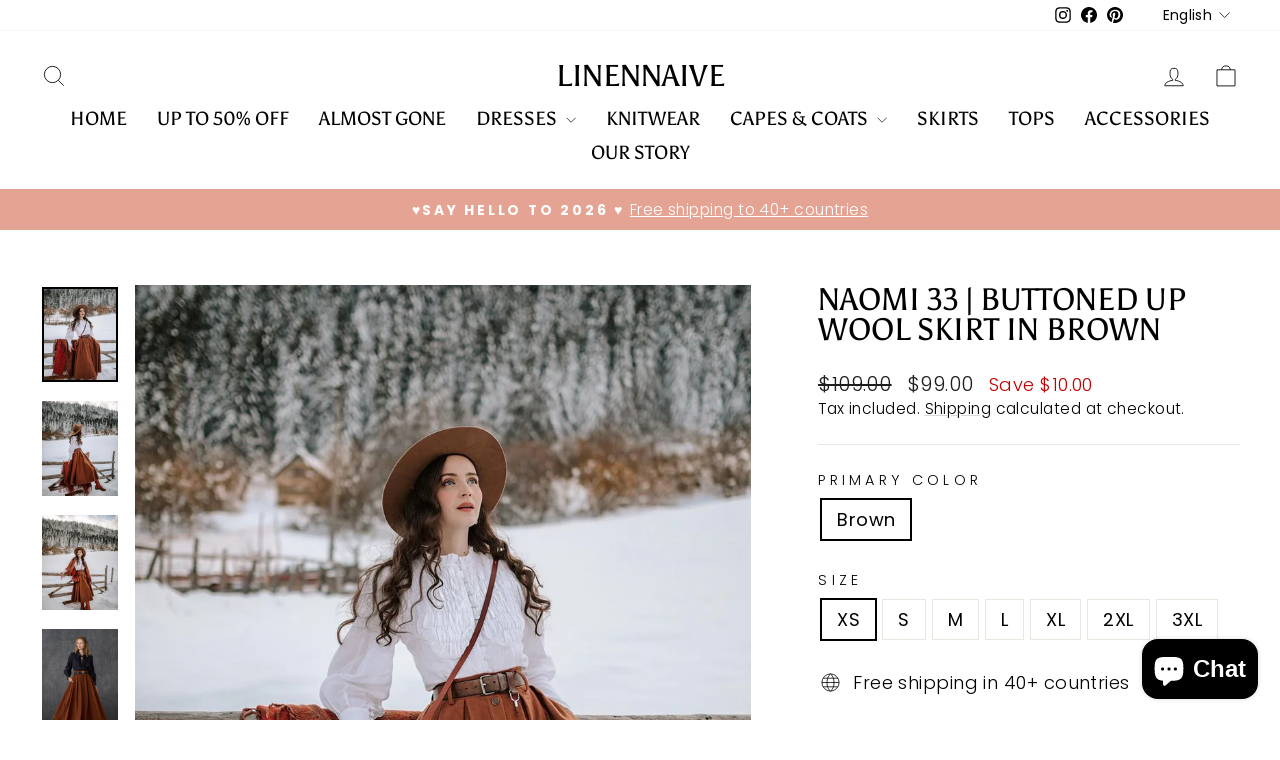

--- FILE ---
content_type: text/html; charset=utf-8
request_url: https://www.linennaive.com/products/wool-skirt-in-brown-wool-maxi-skirt-pleated-wool-skirt-winter-skirt-flared-skirt-a-line-skirt-linennaive
body_size: 65858
content:
<!doctype html>
<html class="no-js" lang="en" dir="ltr">
<head>
  <meta charset="utf-8">
  <meta http-equiv="X-UA-Compatible" content="IE=edge,chrome=1">
  <meta name="viewport" content="width=device-width,initial-scale=1">
  <meta name="theme-color" content="#111111">
  <link rel="canonical" href="https://www.linennaive.com/products/wool-skirt-in-brown-wool-maxi-skirt-pleated-wool-skirt-winter-skirt-flared-skirt-a-line-skirt-linennaive">
  <link rel="preconnect" href="https://cdn.shopify.com" crossorigin>
  <link rel="preconnect" href="https://fonts.shopifycdn.com" crossorigin>
  <link rel="dns-prefetch" href="https://productreviews.shopifycdn.com">
  <link rel="dns-prefetch" href="https://ajax.googleapis.com">
  <link rel="dns-prefetch" href="https://maps.googleapis.com">
  <link rel="dns-prefetch" href="https://maps.gstatic.com"><link rel="shortcut icon" href="//www.linennaive.com/cdn/shop/files/logo_32x32.jpg?v=1738451615" type="image/png" /><title>Naomi 33 | buttoned up wool skirt in brown
&ndash; Linennaive
</title>
<meta name="description" content="Linennaive&#39;s timeless, minimalist pieces are the perfect building blocks for curating your own capsule wardrobe. This skirt embodies effortless and timeless elegance. Tailored from soft wool, it has a timeless A-line silhouette. Presented in a vintage brown and check pattern, the piece has fabric-covered buttons at the"><meta property="og:site_name" content="Linennaive">
  <meta property="og:url" content="https://www.linennaive.com/products/wool-skirt-in-brown-wool-maxi-skirt-pleated-wool-skirt-winter-skirt-flared-skirt-a-line-skirt-linennaive">
  <meta property="og:title" content="Naomi 33 |  buttoned up wool skirt in brown">
  <meta property="og:type" content="product">
  <meta property="og:description" content="Linennaive&#39;s timeless, minimalist pieces are the perfect building blocks for curating your own capsule wardrobe. This skirt embodies effortless and timeless elegance. Tailored from soft wool, it has a timeless A-line silhouette. Presented in a vintage brown and check pattern, the piece has fabric-covered buttons at the"><meta property="og:image" content="http://www.linennaive.com/cdn/shop/products/328568642_1335237353717403_1709180877243246757_n.jpg?v=1675871331">
    <meta property="og:image:secure_url" content="https://www.linennaive.com/cdn/shop/products/328568642_1335237353717403_1709180877243246757_n.jpg?v=1675871331">
    <meta property="og:image:width" content="1080">
    <meta property="og:image:height" content="1350"><meta name="twitter:site" content="@">
  <meta name="twitter:card" content="summary_large_image">
  <meta name="twitter:title" content="Naomi 33 |  buttoned up wool skirt in brown">
  <meta name="twitter:description" content="Linennaive&#39;s timeless, minimalist pieces are the perfect building blocks for curating your own capsule wardrobe. This skirt embodies effortless and timeless elegance. Tailored from soft wool, it has a timeless A-line silhouette. Presented in a vintage brown and check pattern, the piece has fabric-covered buttons at the">
<style data-shopify>@font-face {
  font-family: Asul;
  font-weight: 400;
  font-style: normal;
  font-display: swap;
  src: url("//www.linennaive.com/cdn/fonts/asul/asul_n4.814c5323104eaec8052c156ea81d27e4cc2ecc89.woff2") format("woff2"),
       url("//www.linennaive.com/cdn/fonts/asul/asul_n4.fad4580d0c2a0762bf2eec95df0ca1bba03e7345.woff") format("woff");
}

  @font-face {
  font-family: Poppins;
  font-weight: 300;
  font-style: normal;
  font-display: swap;
  src: url("//www.linennaive.com/cdn/fonts/poppins/poppins_n3.05f58335c3209cce17da4f1f1ab324ebe2982441.woff2") format("woff2"),
       url("//www.linennaive.com/cdn/fonts/poppins/poppins_n3.6971368e1f131d2c8ff8e3a44a36b577fdda3ff5.woff") format("woff");
}


  @font-face {
  font-family: Poppins;
  font-weight: 600;
  font-style: normal;
  font-display: swap;
  src: url("//www.linennaive.com/cdn/fonts/poppins/poppins_n6.aa29d4918bc243723d56b59572e18228ed0786f6.woff2") format("woff2"),
       url("//www.linennaive.com/cdn/fonts/poppins/poppins_n6.5f815d845fe073750885d5b7e619ee00e8111208.woff") format("woff");
}

  @font-face {
  font-family: Poppins;
  font-weight: 300;
  font-style: italic;
  font-display: swap;
  src: url("//www.linennaive.com/cdn/fonts/poppins/poppins_i3.8536b4423050219f608e17f134fe9ea3b01ed890.woff2") format("woff2"),
       url("//www.linennaive.com/cdn/fonts/poppins/poppins_i3.0f4433ada196bcabf726ed78f8e37e0995762f7f.woff") format("woff");
}

  @font-face {
  font-family: Poppins;
  font-weight: 600;
  font-style: italic;
  font-display: swap;
  src: url("//www.linennaive.com/cdn/fonts/poppins/poppins_i6.bb8044d6203f492888d626dafda3c2999253e8e9.woff2") format("woff2"),
       url("//www.linennaive.com/cdn/fonts/poppins/poppins_i6.e233dec1a61b1e7dead9f920159eda42280a02c3.woff") format("woff");
}

</style><link href="//www.linennaive.com/cdn/shop/t/23/assets/theme.css?v=93626464380700918791746541827" rel="stylesheet" type="text/css" media="all" />
<style data-shopify>:root {
    --typeHeaderPrimary: Asul;
    --typeHeaderFallback: serif;
    --typeHeaderSize: 36px;
    --typeHeaderWeight: 400;
    --typeHeaderLineHeight: 1;
    --typeHeaderSpacing: 0.0em;

    --typeBasePrimary:Poppins;
    --typeBaseFallback:sans-serif;
    --typeBaseSize: 18px;
    --typeBaseWeight: 300;
    --typeBaseSpacing: 0.025em;
    --typeBaseLineHeight: 1.4;
    --typeBaselineHeightMinus01: 1.3;

    --typeCollectionTitle: 20px;

    --iconWeight: 2px;
    --iconLinecaps: miter;

    
        --buttonRadius: 0;
    

    --colorGridOverlayOpacity: 0.1;
    --colorAnnouncement: #e5a493;
    --colorAnnouncementText: #ffffff;

    --colorBody: #ffffff;
    --colorBodyAlpha05: rgba(255, 255, 255, 0.05);
    --colorBodyDim: #f2f2f2;
    --colorBodyLightDim: #fafafa;
    --colorBodyMediumDim: #f5f5f5;


    --colorBorder: #e8e8e1;

    --colorBtnPrimary: #111111;
    --colorBtnPrimaryLight: #2b2b2b;
    --colorBtnPrimaryDim: #040404;
    --colorBtnPrimaryText: #ffffff;

    --colorCartDot: #ff4f33;

    --colorDrawers: #ffffff;
    --colorDrawersDim: #f2f2f2;
    --colorDrawerBorder: #e8e8e1;
    --colorDrawerText: #000000;
    --colorDrawerTextDark: #000000;
    --colorDrawerButton: #111111;
    --colorDrawerButtonText: #ffffff;

    --colorFooter: #ffffff;
    --colorFooterText: #000000;
    --colorFooterTextAlpha01: #000000;

    --colorGridOverlay: #000000;
    --colorGridOverlayOpacity: 0.1;

    --colorHeaderTextAlpha01: rgba(0, 0, 0, 0.1);

    --colorHeroText: #ffffff;

    --colorSmallImageBg: #ffffff;
    --colorLargeImageBg: #0f0f0f;

    --colorImageOverlay: #000000;
    --colorImageOverlayOpacity: 0.1;
    --colorImageOverlayTextShadow: 0.2;

    --colorLink: #000000;

    --colorModalBg: rgba(230, 230, 230, 0.6);

    --colorNav: #ffffff;
    --colorNavText: #000000;

    --colorPrice: #1c1d1d;

    --colorSaleTag: #1c1d1d;
    --colorSaleTagText: #ffffff;

    --colorTextBody: #000000;
    --colorTextBodyAlpha015: rgba(0, 0, 0, 0.15);
    --colorTextBodyAlpha005: rgba(0, 0, 0, 0.05);
    --colorTextBodyAlpha008: rgba(0, 0, 0, 0.08);
    --colorTextSavings: #C20000;

    --urlIcoSelect: url(//www.linennaive.com/cdn/shop/t/23/assets/ico-select.svg);
    --urlIcoSelectFooter: url(//www.linennaive.com/cdn/shop/t/23/assets/ico-select-footer.svg);
    --urlIcoSelectWhite: url(//www.linennaive.com/cdn/shop/t/23/assets/ico-select-white.svg);

    --grid-gutter: 17px;
    --drawer-gutter: 20px;

    --sizeChartMargin: 25px 0;
    --sizeChartIconMargin: 5px;

    --newsletterReminderPadding: 40px;

    /*Shop Pay Installments*/
    --color-body-text: #000000;
    --color-body: #ffffff;
    --color-bg: #ffffff;
    }

    .placeholder-content {
    background-image: linear-gradient(100deg, #ffffff 40%, #f7f7f7 63%, #ffffff 79%);
    }</style><script>
    document.documentElement.className = document.documentElement.className.replace('no-js', 'js');

    window.theme = window.theme || {};
    theme.routes = {
      home: "/",
      cart: "/cart.js",
      cartPage: "/cart",
      cartAdd: "/cart/add.js",
      cartChange: "/cart/change.js",
      search: "/search",
      predictiveSearch: "/search/suggest"
    };
    theme.strings = {
      soldOut: "Sold Out",
      unavailable: "Unavailable",
      inStockLabel: "In stock, ready to ship",
      oneStockLabel: "Low stock - [count] item left",
      otherStockLabel: "Low stock - [count] items left",
      willNotShipUntil: "Ready to ship [date]",
      willBeInStockAfter: "Back in stock [date]",
      waitingForStock: "Backordered, shipping soon",
      savePrice: "Save [saved_amount]",
      cartEmpty: "Your cart is currently empty.",
      cartTermsConfirmation: "You must agree with the terms and conditions of sales to check out",
      searchCollections: "Collections",
      searchPages: "Pages",
      searchArticles: "Articles",
      productFrom: "from ",
      maxQuantity: "You can only have [quantity] of [title] in your cart."
    };
    theme.settings = {
      cartType: "drawer",
      isCustomerTemplate: false,
      moneyFormat: "\u003cspan class=money\u003e${{amount}}\u003c\/span\u003e ",
      saveType: "dollar",
      productImageSize: "portrait",
      productImageCover: true,
      predictiveSearch: true,
      predictiveSearchType: null,
      predictiveSearchVendor: false,
      predictiveSearchPrice: false,
      quickView: true,
      themeName: 'Impulse',
      themeVersion: "7.6.2"
    };
  </script>

  <script>window.performance && window.performance.mark && window.performance.mark('shopify.content_for_header.start');</script><meta name="google-site-verification" content="ROObqubXG8tYH49WtyJOFjJbW88OoMVhrZzGs-GaIic">
<meta name="facebook-domain-verification" content="jeis0djh8r1yq1sd5hlolnt1oqr51e">
<meta name="facebook-domain-verification" content="k14w7venqd0ypxwdsp7sjzhldvm720">
<meta id="shopify-digital-wallet" name="shopify-digital-wallet" content="/10609328192/digital_wallets/dialog">
<meta name="shopify-checkout-api-token" content="081948079f7b0b3b65fbc77765b8282a">
<meta id="in-context-paypal-metadata" data-shop-id="10609328192" data-venmo-supported="false" data-environment="production" data-locale="en_US" data-paypal-v4="true" data-currency="USD">
<link rel="alternate" hreflang="x-default" href="https://www.linennaive.com/products/wool-skirt-in-brown-wool-maxi-skirt-pleated-wool-skirt-winter-skirt-flared-skirt-a-line-skirt-linennaive">
<link rel="alternate" hreflang="en" href="https://www.linennaive.com/products/wool-skirt-in-brown-wool-maxi-skirt-pleated-wool-skirt-winter-skirt-flared-skirt-a-line-skirt-linennaive">
<link rel="alternate" hreflang="ar" href="https://www.linennaive.com/ar/products/wool-skirt-in-brown-wool-maxi-skirt-pleated-wool-skirt-winter-skirt-flared-skirt-a-line-skirt-linennaive">
<link rel="alternate" hreflang="it" href="https://www.linennaive.com/it/products/wool-skirt-in-brown-wool-maxi-skirt-pleated-wool-skirt-winter-skirt-flared-skirt-a-line-skirt-linennaive">
<link rel="alternate" hreflang="en-GB" href="https://www.linennaive.com/en-gb/products/wool-skirt-in-brown-wool-maxi-skirt-pleated-wool-skirt-winter-skirt-flared-skirt-a-line-skirt-linennaive">
<link rel="alternate" hreflang="ar-GB" href="https://www.linennaive.com/ar-gb/products/wool-skirt-in-brown-wool-maxi-skirt-pleated-wool-skirt-winter-skirt-flared-skirt-a-line-skirt-linennaive">
<link rel="alternate" hreflang="it-GB" href="https://www.linennaive.com/it-gb/products/wool-skirt-in-brown-wool-maxi-skirt-pleated-wool-skirt-winter-skirt-flared-skirt-a-line-skirt-linennaive">
<link rel="alternate" type="application/json+oembed" href="https://www.linennaive.com/products/wool-skirt-in-brown-wool-maxi-skirt-pleated-wool-skirt-winter-skirt-flared-skirt-a-line-skirt-linennaive.oembed">
<script async="async" src="/checkouts/internal/preloads.js?locale=en-US"></script>
<script id="shopify-features" type="application/json">{"accessToken":"081948079f7b0b3b65fbc77765b8282a","betas":["rich-media-storefront-analytics"],"domain":"www.linennaive.com","predictiveSearch":true,"shopId":10609328192,"locale":"en"}</script>
<script>var Shopify = Shopify || {};
Shopify.shop = "linennaive.myshopify.com";
Shopify.locale = "en";
Shopify.currency = {"active":"USD","rate":"1.0"};
Shopify.country = "US";
Shopify.theme = {"name":"Updated copy of Impulse","id":142282883326,"schema_name":"Impulse","schema_version":"7.6.2","theme_store_id":857,"role":"main"};
Shopify.theme.handle = "null";
Shopify.theme.style = {"id":null,"handle":null};
Shopify.cdnHost = "www.linennaive.com/cdn";
Shopify.routes = Shopify.routes || {};
Shopify.routes.root = "/";</script>
<script type="module">!function(o){(o.Shopify=o.Shopify||{}).modules=!0}(window);</script>
<script>!function(o){function n(){var o=[];function n(){o.push(Array.prototype.slice.apply(arguments))}return n.q=o,n}var t=o.Shopify=o.Shopify||{};t.loadFeatures=n(),t.autoloadFeatures=n()}(window);</script>
<script id="shop-js-analytics" type="application/json">{"pageType":"product"}</script>
<script defer="defer" async type="module" src="//www.linennaive.com/cdn/shopifycloud/shop-js/modules/v2/client.init-shop-cart-sync_C5BV16lS.en.esm.js"></script>
<script defer="defer" async type="module" src="//www.linennaive.com/cdn/shopifycloud/shop-js/modules/v2/chunk.common_CygWptCX.esm.js"></script>
<script type="module">
  await import("//www.linennaive.com/cdn/shopifycloud/shop-js/modules/v2/client.init-shop-cart-sync_C5BV16lS.en.esm.js");
await import("//www.linennaive.com/cdn/shopifycloud/shop-js/modules/v2/chunk.common_CygWptCX.esm.js");

  window.Shopify.SignInWithShop?.initShopCartSync?.({"fedCMEnabled":true,"windoidEnabled":true});

</script>
<script>(function() {
  var isLoaded = false;
  function asyncLoad() {
    if (isLoaded) return;
    isLoaded = true;
    var urls = ["\/\/cdn.shopify.com\/proxy\/7276c5e313d5def0de7f0570f5688b7194f2ec447d035354d38f5bb1a5064c59\/size-charts-relentless.herokuapp.com\/js\/size-charts-relentless.js?shop=linennaive.myshopify.com\u0026sp-cache-control=cHVibGljLCBtYXgtYWdlPTkwMA","https:\/\/statics2.kudobuzz.com\/widgets\/widgetloader.js?uid=10935e7944b74e0cbaffb3a4e58d52f04beaae8589c46400e270179321e10ca2bdc20faeab6edfeb5dd39221930a320051\u0026shop=linennaive.myshopify.com","https:\/\/cks3.amplifiedcdn.com\/ckjs.production.min.js?unique_id=linennaive.myshopify.com\u0026shop=linennaive.myshopify.com","\/\/shopify.privy.com\/widget.js?shop=linennaive.myshopify.com","\/\/shopify.privy.com\/widget.js?shop=linennaive.myshopify.com","https:\/\/ccjs.amplifiedcdn.com\/ccjs.umd.js?unique_id=linennaive.myshopify.com\u0026shop=linennaive.myshopify.com","https:\/\/d1639lhkj5l89m.cloudfront.net\/js\/storefront\/uppromote.js?shop=linennaive.myshopify.com","https:\/\/d18eg7dreypte5.cloudfront.net\/browse-abandonment\/smsbump_timer.js?shop=linennaive.myshopify.com","https:\/\/omnisnippet1.com\/platforms\/shopify.js?source=scriptTag\u0026v=2025-05-15T05\u0026shop=linennaive.myshopify.com"];
    for (var i = 0; i < urls.length; i++) {
      var s = document.createElement('script');
      s.type = 'text/javascript';
      s.async = true;
      s.src = urls[i];
      var x = document.getElementsByTagName('script')[0];
      x.parentNode.insertBefore(s, x);
    }
  };
  if(window.attachEvent) {
    window.attachEvent('onload', asyncLoad);
  } else {
    window.addEventListener('load', asyncLoad, false);
  }
})();</script>
<script id="__st">var __st={"a":10609328192,"offset":-21600,"reqid":"086098d5-bb37-4dc3-ba45-9d6b81cfed3a-1768788014","pageurl":"www.linennaive.com\/products\/wool-skirt-in-brown-wool-maxi-skirt-pleated-wool-skirt-winter-skirt-flared-skirt-a-line-skirt-linennaive","u":"7fdd877b5e89","p":"product","rtyp":"product","rid":7882066166014};</script>
<script>window.ShopifyPaypalV4VisibilityTracking = true;</script>
<script id="captcha-bootstrap">!function(){'use strict';const t='contact',e='account',n='new_comment',o=[[t,t],['blogs',n],['comments',n],[t,'customer']],c=[[e,'customer_login'],[e,'guest_login'],[e,'recover_customer_password'],[e,'create_customer']],r=t=>t.map((([t,e])=>`form[action*='/${t}']:not([data-nocaptcha='true']) input[name='form_type'][value='${e}']`)).join(','),a=t=>()=>t?[...document.querySelectorAll(t)].map((t=>t.form)):[];function s(){const t=[...o],e=r(t);return a(e)}const i='password',u='form_key',d=['recaptcha-v3-token','g-recaptcha-response','h-captcha-response',i],f=()=>{try{return window.sessionStorage}catch{return}},m='__shopify_v',_=t=>t.elements[u];function p(t,e,n=!1){try{const o=window.sessionStorage,c=JSON.parse(o.getItem(e)),{data:r}=function(t){const{data:e,action:n}=t;return t[m]||n?{data:e,action:n}:{data:t,action:n}}(c);for(const[e,n]of Object.entries(r))t.elements[e]&&(t.elements[e].value=n);n&&o.removeItem(e)}catch(o){console.error('form repopulation failed',{error:o})}}const l='form_type',E='cptcha';function T(t){t.dataset[E]=!0}const w=window,h=w.document,L='Shopify',v='ce_forms',y='captcha';let A=!1;((t,e)=>{const n=(g='f06e6c50-85a8-45c8-87d0-21a2b65856fe',I='https://cdn.shopify.com/shopifycloud/storefront-forms-hcaptcha/ce_storefront_forms_captcha_hcaptcha.v1.5.2.iife.js',D={infoText:'Protected by hCaptcha',privacyText:'Privacy',termsText:'Terms'},(t,e,n)=>{const o=w[L][v],c=o.bindForm;if(c)return c(t,g,e,D).then(n);var r;o.q.push([[t,g,e,D],n]),r=I,A||(h.body.append(Object.assign(h.createElement('script'),{id:'captcha-provider',async:!0,src:r})),A=!0)});var g,I,D;w[L]=w[L]||{},w[L][v]=w[L][v]||{},w[L][v].q=[],w[L][y]=w[L][y]||{},w[L][y].protect=function(t,e){n(t,void 0,e),T(t)},Object.freeze(w[L][y]),function(t,e,n,w,h,L){const[v,y,A,g]=function(t,e,n){const i=e?o:[],u=t?c:[],d=[...i,...u],f=r(d),m=r(i),_=r(d.filter((([t,e])=>n.includes(e))));return[a(f),a(m),a(_),s()]}(w,h,L),I=t=>{const e=t.target;return e instanceof HTMLFormElement?e:e&&e.form},D=t=>v().includes(t);t.addEventListener('submit',(t=>{const e=I(t);if(!e)return;const n=D(e)&&!e.dataset.hcaptchaBound&&!e.dataset.recaptchaBound,o=_(e),c=g().includes(e)&&(!o||!o.value);(n||c)&&t.preventDefault(),c&&!n&&(function(t){try{if(!f())return;!function(t){const e=f();if(!e)return;const n=_(t);if(!n)return;const o=n.value;o&&e.removeItem(o)}(t);const e=Array.from(Array(32),(()=>Math.random().toString(36)[2])).join('');!function(t,e){_(t)||t.append(Object.assign(document.createElement('input'),{type:'hidden',name:u})),t.elements[u].value=e}(t,e),function(t,e){const n=f();if(!n)return;const o=[...t.querySelectorAll(`input[type='${i}']`)].map((({name:t})=>t)),c=[...d,...o],r={};for(const[a,s]of new FormData(t).entries())c.includes(a)||(r[a]=s);n.setItem(e,JSON.stringify({[m]:1,action:t.action,data:r}))}(t,e)}catch(e){console.error('failed to persist form',e)}}(e),e.submit())}));const S=(t,e)=>{t&&!t.dataset[E]&&(n(t,e.some((e=>e===t))),T(t))};for(const o of['focusin','change'])t.addEventListener(o,(t=>{const e=I(t);D(e)&&S(e,y())}));const B=e.get('form_key'),M=e.get(l),P=B&&M;t.addEventListener('DOMContentLoaded',(()=>{const t=y();if(P)for(const e of t)e.elements[l].value===M&&p(e,B);[...new Set([...A(),...v().filter((t=>'true'===t.dataset.shopifyCaptcha))])].forEach((e=>S(e,t)))}))}(h,new URLSearchParams(w.location.search),n,t,e,['guest_login'])})(!0,!0)}();</script>
<script integrity="sha256-4kQ18oKyAcykRKYeNunJcIwy7WH5gtpwJnB7kiuLZ1E=" data-source-attribution="shopify.loadfeatures" defer="defer" src="//www.linennaive.com/cdn/shopifycloud/storefront/assets/storefront/load_feature-a0a9edcb.js" crossorigin="anonymous"></script>
<script data-source-attribution="shopify.dynamic_checkout.dynamic.init">var Shopify=Shopify||{};Shopify.PaymentButton=Shopify.PaymentButton||{isStorefrontPortableWallets:!0,init:function(){window.Shopify.PaymentButton.init=function(){};var t=document.createElement("script");t.src="https://www.linennaive.com/cdn/shopifycloud/portable-wallets/latest/portable-wallets.en.js",t.type="module",document.head.appendChild(t)}};
</script>
<script data-source-attribution="shopify.dynamic_checkout.buyer_consent">
  function portableWalletsHideBuyerConsent(e){var t=document.getElementById("shopify-buyer-consent"),n=document.getElementById("shopify-subscription-policy-button");t&&n&&(t.classList.add("hidden"),t.setAttribute("aria-hidden","true"),n.removeEventListener("click",e))}function portableWalletsShowBuyerConsent(e){var t=document.getElementById("shopify-buyer-consent"),n=document.getElementById("shopify-subscription-policy-button");t&&n&&(t.classList.remove("hidden"),t.removeAttribute("aria-hidden"),n.addEventListener("click",e))}window.Shopify?.PaymentButton&&(window.Shopify.PaymentButton.hideBuyerConsent=portableWalletsHideBuyerConsent,window.Shopify.PaymentButton.showBuyerConsent=portableWalletsShowBuyerConsent);
</script>
<script>
  function portableWalletsCleanup(e){e&&e.src&&console.error("Failed to load portable wallets script "+e.src);var t=document.querySelectorAll("shopify-accelerated-checkout .shopify-payment-button__skeleton, shopify-accelerated-checkout-cart .wallet-cart-button__skeleton"),e=document.getElementById("shopify-buyer-consent");for(let e=0;e<t.length;e++)t[e].remove();e&&e.remove()}function portableWalletsNotLoadedAsModule(e){e instanceof ErrorEvent&&"string"==typeof e.message&&e.message.includes("import.meta")&&"string"==typeof e.filename&&e.filename.includes("portable-wallets")&&(window.removeEventListener("error",portableWalletsNotLoadedAsModule),window.Shopify.PaymentButton.failedToLoad=e,"loading"===document.readyState?document.addEventListener("DOMContentLoaded",window.Shopify.PaymentButton.init):window.Shopify.PaymentButton.init())}window.addEventListener("error",portableWalletsNotLoadedAsModule);
</script>

<script type="module" src="https://www.linennaive.com/cdn/shopifycloud/portable-wallets/latest/portable-wallets.en.js" onError="portableWalletsCleanup(this)" crossorigin="anonymous"></script>
<script nomodule>
  document.addEventListener("DOMContentLoaded", portableWalletsCleanup);
</script>

<link id="shopify-accelerated-checkout-styles" rel="stylesheet" media="screen" href="https://www.linennaive.com/cdn/shopifycloud/portable-wallets/latest/accelerated-checkout-backwards-compat.css" crossorigin="anonymous">
<style id="shopify-accelerated-checkout-cart">
        #shopify-buyer-consent {
  margin-top: 1em;
  display: inline-block;
  width: 100%;
}

#shopify-buyer-consent.hidden {
  display: none;
}

#shopify-subscription-policy-button {
  background: none;
  border: none;
  padding: 0;
  text-decoration: underline;
  font-size: inherit;
  cursor: pointer;
}

#shopify-subscription-policy-button::before {
  box-shadow: none;
}

      </style>

<script>window.performance && window.performance.mark && window.performance.mark('shopify.content_for_header.end');</script>

  <script src="//www.linennaive.com/cdn/shop/t/23/assets/vendor-scripts-v11.js" defer="defer"></script><script src="//www.linennaive.com/cdn/shop/t/23/assets/theme.js?v=22325264162658116151746541827" defer="defer"></script>
<!-- BEGIN app block: shopify://apps/gift-box/blocks/head/f53ea332-e066-453a-9116-800349284dfb --><script>
const isProductPage = window.location.pathname.includes("/products/");

// Allow redirect only on product pages.
if (isProductPage) {
  const GHOST_PRODUCT_TYPE = "giftbox_ghost_product";
  // Use product handle to check the type of the product.
  const product_type = "Dress";
  if (product_type == GHOST_PRODUCT_TYPE) {
    // Redirect to the GP parent URL stored in the GP's metafields.
    const parent_product_url = '';
    if (parent_product_url === null || parent_product_url === '') {
      window.location.replace("/");
    } else {
      window.location.replace(parent_product_url);
    }
  }
}
</script>

<script
  src="https://giftbox.ds-cdn.com/static/main.js?shop=linennaive.myshopify.com"

></script>


<!-- END app block --><!-- BEGIN app block: shopify://apps/seowill-seoant-ai-seo/blocks/seoant-core/8e57283b-dcb0-4f7b-a947-fb5c57a0d59d -->
<!--SEOAnt Core By SEOAnt Teams, v0.1.6 START -->







    <!-- BEGIN app snippet: Product-JSON-LD --><!-- END app snippet -->


<!-- SON-LD generated By SEOAnt END -->



<!-- Start : SEOAnt BrokenLink Redirect --><script type="text/javascript">
    !function(t){var e={};function r(n){if(e[n])return e[n].exports;var o=e[n]={i:n,l:!1,exports:{}};return t[n].call(o.exports,o,o.exports,r),o.l=!0,o.exports}r.m=t,r.c=e,r.d=function(t,e,n){r.o(t,e)||Object.defineProperty(t,e,{enumerable:!0,get:n})},r.r=function(t){"undefined"!==typeof Symbol&&Symbol.toStringTag&&Object.defineProperty(t,Symbol.toStringTag,{value:"Module"}),Object.defineProperty(t,"__esModule",{value:!0})},r.t=function(t,e){if(1&e&&(t=r(t)),8&e)return t;if(4&e&&"object"===typeof t&&t&&t.__esModule)return t;var n=Object.create(null);if(r.r(n),Object.defineProperty(n,"default",{enumerable:!0,value:t}),2&e&&"string"!=typeof t)for(var o in t)r.d(n,o,function(e){return t[e]}.bind(null,o));return n},r.n=function(t){var e=t&&t.__esModule?function(){return t.default}:function(){return t};return r.d(e,"a",e),e},r.o=function(t,e){return Object.prototype.hasOwnProperty.call(t,e)},r.p="",r(r.s=11)}([function(t,e,r){"use strict";var n=r(2),o=Object.prototype.toString;function i(t){return"[object Array]"===o.call(t)}function a(t){return"undefined"===typeof t}function u(t){return null!==t&&"object"===typeof t}function s(t){return"[object Function]"===o.call(t)}function c(t,e){if(null!==t&&"undefined"!==typeof t)if("object"!==typeof t&&(t=[t]),i(t))for(var r=0,n=t.length;r<n;r++)e.call(null,t[r],r,t);else for(var o in t)Object.prototype.hasOwnProperty.call(t,o)&&e.call(null,t[o],o,t)}t.exports={isArray:i,isArrayBuffer:function(t){return"[object ArrayBuffer]"===o.call(t)},isBuffer:function(t){return null!==t&&!a(t)&&null!==t.constructor&&!a(t.constructor)&&"function"===typeof t.constructor.isBuffer&&t.constructor.isBuffer(t)},isFormData:function(t){return"undefined"!==typeof FormData&&t instanceof FormData},isArrayBufferView:function(t){return"undefined"!==typeof ArrayBuffer&&ArrayBuffer.isView?ArrayBuffer.isView(t):t&&t.buffer&&t.buffer instanceof ArrayBuffer},isString:function(t){return"string"===typeof t},isNumber:function(t){return"number"===typeof t},isObject:u,isUndefined:a,isDate:function(t){return"[object Date]"===o.call(t)},isFile:function(t){return"[object File]"===o.call(t)},isBlob:function(t){return"[object Blob]"===o.call(t)},isFunction:s,isStream:function(t){return u(t)&&s(t.pipe)},isURLSearchParams:function(t){return"undefined"!==typeof URLSearchParams&&t instanceof URLSearchParams},isStandardBrowserEnv:function(){return("undefined"===typeof navigator||"ReactNative"!==navigator.product&&"NativeScript"!==navigator.product&&"NS"!==navigator.product)&&("undefined"!==typeof window&&"undefined"!==typeof document)},forEach:c,merge:function t(){var e={};function r(r,n){"object"===typeof e[n]&&"object"===typeof r?e[n]=t(e[n],r):e[n]=r}for(var n=0,o=arguments.length;n<o;n++)c(arguments[n],r);return e},deepMerge:function t(){var e={};function r(r,n){"object"===typeof e[n]&&"object"===typeof r?e[n]=t(e[n],r):e[n]="object"===typeof r?t({},r):r}for(var n=0,o=arguments.length;n<o;n++)c(arguments[n],r);return e},extend:function(t,e,r){return c(e,(function(e,o){t[o]=r&&"function"===typeof e?n(e,r):e})),t},trim:function(t){return t.replace(/^\s*/,"").replace(/\s*$/,"")}}},function(t,e,r){t.exports=r(12)},function(t,e,r){"use strict";t.exports=function(t,e){return function(){for(var r=new Array(arguments.length),n=0;n<r.length;n++)r[n]=arguments[n];return t.apply(e,r)}}},function(t,e,r){"use strict";var n=r(0);function o(t){return encodeURIComponent(t).replace(/%40/gi,"@").replace(/%3A/gi,":").replace(/%24/g,"$").replace(/%2C/gi,",").replace(/%20/g,"+").replace(/%5B/gi,"[").replace(/%5D/gi,"]")}t.exports=function(t,e,r){if(!e)return t;var i;if(r)i=r(e);else if(n.isURLSearchParams(e))i=e.toString();else{var a=[];n.forEach(e,(function(t,e){null!==t&&"undefined"!==typeof t&&(n.isArray(t)?e+="[]":t=[t],n.forEach(t,(function(t){n.isDate(t)?t=t.toISOString():n.isObject(t)&&(t=JSON.stringify(t)),a.push(o(e)+"="+o(t))})))})),i=a.join("&")}if(i){var u=t.indexOf("#");-1!==u&&(t=t.slice(0,u)),t+=(-1===t.indexOf("?")?"?":"&")+i}return t}},function(t,e,r){"use strict";t.exports=function(t){return!(!t||!t.__CANCEL__)}},function(t,e,r){"use strict";(function(e){var n=r(0),o=r(19),i={"Content-Type":"application/x-www-form-urlencoded"};function a(t,e){!n.isUndefined(t)&&n.isUndefined(t["Content-Type"])&&(t["Content-Type"]=e)}var u={adapter:function(){var t;return("undefined"!==typeof XMLHttpRequest||"undefined"!==typeof e&&"[object process]"===Object.prototype.toString.call(e))&&(t=r(6)),t}(),transformRequest:[function(t,e){return o(e,"Accept"),o(e,"Content-Type"),n.isFormData(t)||n.isArrayBuffer(t)||n.isBuffer(t)||n.isStream(t)||n.isFile(t)||n.isBlob(t)?t:n.isArrayBufferView(t)?t.buffer:n.isURLSearchParams(t)?(a(e,"application/x-www-form-urlencoded;charset=utf-8"),t.toString()):n.isObject(t)?(a(e,"application/json;charset=utf-8"),JSON.stringify(t)):t}],transformResponse:[function(t){if("string"===typeof t)try{t=JSON.parse(t)}catch(e){}return t}],timeout:0,xsrfCookieName:"XSRF-TOKEN",xsrfHeaderName:"X-XSRF-TOKEN",maxContentLength:-1,validateStatus:function(t){return t>=200&&t<300},headers:{common:{Accept:"application/json, text/plain, */*"}}};n.forEach(["delete","get","head"],(function(t){u.headers[t]={}})),n.forEach(["post","put","patch"],(function(t){u.headers[t]=n.merge(i)})),t.exports=u}).call(this,r(18))},function(t,e,r){"use strict";var n=r(0),o=r(20),i=r(3),a=r(22),u=r(25),s=r(26),c=r(7);t.exports=function(t){return new Promise((function(e,f){var l=t.data,p=t.headers;n.isFormData(l)&&delete p["Content-Type"];var h=new XMLHttpRequest;if(t.auth){var d=t.auth.username||"",m=t.auth.password||"";p.Authorization="Basic "+btoa(d+":"+m)}var y=a(t.baseURL,t.url);if(h.open(t.method.toUpperCase(),i(y,t.params,t.paramsSerializer),!0),h.timeout=t.timeout,h.onreadystatechange=function(){if(h&&4===h.readyState&&(0!==h.status||h.responseURL&&0===h.responseURL.indexOf("file:"))){var r="getAllResponseHeaders"in h?u(h.getAllResponseHeaders()):null,n={data:t.responseType&&"text"!==t.responseType?h.response:h.responseText,status:h.status,statusText:h.statusText,headers:r,config:t,request:h};o(e,f,n),h=null}},h.onabort=function(){h&&(f(c("Request aborted",t,"ECONNABORTED",h)),h=null)},h.onerror=function(){f(c("Network Error",t,null,h)),h=null},h.ontimeout=function(){var e="timeout of "+t.timeout+"ms exceeded";t.timeoutErrorMessage&&(e=t.timeoutErrorMessage),f(c(e,t,"ECONNABORTED",h)),h=null},n.isStandardBrowserEnv()){var v=r(27),g=(t.withCredentials||s(y))&&t.xsrfCookieName?v.read(t.xsrfCookieName):void 0;g&&(p[t.xsrfHeaderName]=g)}if("setRequestHeader"in h&&n.forEach(p,(function(t,e){"undefined"===typeof l&&"content-type"===e.toLowerCase()?delete p[e]:h.setRequestHeader(e,t)})),n.isUndefined(t.withCredentials)||(h.withCredentials=!!t.withCredentials),t.responseType)try{h.responseType=t.responseType}catch(w){if("json"!==t.responseType)throw w}"function"===typeof t.onDownloadProgress&&h.addEventListener("progress",t.onDownloadProgress),"function"===typeof t.onUploadProgress&&h.upload&&h.upload.addEventListener("progress",t.onUploadProgress),t.cancelToken&&t.cancelToken.promise.then((function(t){h&&(h.abort(),f(t),h=null)})),void 0===l&&(l=null),h.send(l)}))}},function(t,e,r){"use strict";var n=r(21);t.exports=function(t,e,r,o,i){var a=new Error(t);return n(a,e,r,o,i)}},function(t,e,r){"use strict";var n=r(0);t.exports=function(t,e){e=e||{};var r={},o=["url","method","params","data"],i=["headers","auth","proxy"],a=["baseURL","url","transformRequest","transformResponse","paramsSerializer","timeout","withCredentials","adapter","responseType","xsrfCookieName","xsrfHeaderName","onUploadProgress","onDownloadProgress","maxContentLength","validateStatus","maxRedirects","httpAgent","httpsAgent","cancelToken","socketPath"];n.forEach(o,(function(t){"undefined"!==typeof e[t]&&(r[t]=e[t])})),n.forEach(i,(function(o){n.isObject(e[o])?r[o]=n.deepMerge(t[o],e[o]):"undefined"!==typeof e[o]?r[o]=e[o]:n.isObject(t[o])?r[o]=n.deepMerge(t[o]):"undefined"!==typeof t[o]&&(r[o]=t[o])})),n.forEach(a,(function(n){"undefined"!==typeof e[n]?r[n]=e[n]:"undefined"!==typeof t[n]&&(r[n]=t[n])}));var u=o.concat(i).concat(a),s=Object.keys(e).filter((function(t){return-1===u.indexOf(t)}));return n.forEach(s,(function(n){"undefined"!==typeof e[n]?r[n]=e[n]:"undefined"!==typeof t[n]&&(r[n]=t[n])})),r}},function(t,e,r){"use strict";function n(t){this.message=t}n.prototype.toString=function(){return"Cancel"+(this.message?": "+this.message:"")},n.prototype.__CANCEL__=!0,t.exports=n},function(t,e,r){t.exports=r(13)},function(t,e,r){t.exports=r(30)},function(t,e,r){var n=function(t){"use strict";var e=Object.prototype,r=e.hasOwnProperty,n="function"===typeof Symbol?Symbol:{},o=n.iterator||"@@iterator",i=n.asyncIterator||"@@asyncIterator",a=n.toStringTag||"@@toStringTag";function u(t,e,r){return Object.defineProperty(t,e,{value:r,enumerable:!0,configurable:!0,writable:!0}),t[e]}try{u({},"")}catch(S){u=function(t,e,r){return t[e]=r}}function s(t,e,r,n){var o=e&&e.prototype instanceof l?e:l,i=Object.create(o.prototype),a=new L(n||[]);return i._invoke=function(t,e,r){var n="suspendedStart";return function(o,i){if("executing"===n)throw new Error("Generator is already running");if("completed"===n){if("throw"===o)throw i;return j()}for(r.method=o,r.arg=i;;){var a=r.delegate;if(a){var u=x(a,r);if(u){if(u===f)continue;return u}}if("next"===r.method)r.sent=r._sent=r.arg;else if("throw"===r.method){if("suspendedStart"===n)throw n="completed",r.arg;r.dispatchException(r.arg)}else"return"===r.method&&r.abrupt("return",r.arg);n="executing";var s=c(t,e,r);if("normal"===s.type){if(n=r.done?"completed":"suspendedYield",s.arg===f)continue;return{value:s.arg,done:r.done}}"throw"===s.type&&(n="completed",r.method="throw",r.arg=s.arg)}}}(t,r,a),i}function c(t,e,r){try{return{type:"normal",arg:t.call(e,r)}}catch(S){return{type:"throw",arg:S}}}t.wrap=s;var f={};function l(){}function p(){}function h(){}var d={};d[o]=function(){return this};var m=Object.getPrototypeOf,y=m&&m(m(T([])));y&&y!==e&&r.call(y,o)&&(d=y);var v=h.prototype=l.prototype=Object.create(d);function g(t){["next","throw","return"].forEach((function(e){u(t,e,(function(t){return this._invoke(e,t)}))}))}function w(t,e){var n;this._invoke=function(o,i){function a(){return new e((function(n,a){!function n(o,i,a,u){var s=c(t[o],t,i);if("throw"!==s.type){var f=s.arg,l=f.value;return l&&"object"===typeof l&&r.call(l,"__await")?e.resolve(l.__await).then((function(t){n("next",t,a,u)}),(function(t){n("throw",t,a,u)})):e.resolve(l).then((function(t){f.value=t,a(f)}),(function(t){return n("throw",t,a,u)}))}u(s.arg)}(o,i,n,a)}))}return n=n?n.then(a,a):a()}}function x(t,e){var r=t.iterator[e.method];if(void 0===r){if(e.delegate=null,"throw"===e.method){if(t.iterator.return&&(e.method="return",e.arg=void 0,x(t,e),"throw"===e.method))return f;e.method="throw",e.arg=new TypeError("The iterator does not provide a 'throw' method")}return f}var n=c(r,t.iterator,e.arg);if("throw"===n.type)return e.method="throw",e.arg=n.arg,e.delegate=null,f;var o=n.arg;return o?o.done?(e[t.resultName]=o.value,e.next=t.nextLoc,"return"!==e.method&&(e.method="next",e.arg=void 0),e.delegate=null,f):o:(e.method="throw",e.arg=new TypeError("iterator result is not an object"),e.delegate=null,f)}function b(t){var e={tryLoc:t[0]};1 in t&&(e.catchLoc=t[1]),2 in t&&(e.finallyLoc=t[2],e.afterLoc=t[3]),this.tryEntries.push(e)}function E(t){var e=t.completion||{};e.type="normal",delete e.arg,t.completion=e}function L(t){this.tryEntries=[{tryLoc:"root"}],t.forEach(b,this),this.reset(!0)}function T(t){if(t){var e=t[o];if(e)return e.call(t);if("function"===typeof t.next)return t;if(!isNaN(t.length)){var n=-1,i=function e(){for(;++n<t.length;)if(r.call(t,n))return e.value=t[n],e.done=!1,e;return e.value=void 0,e.done=!0,e};return i.next=i}}return{next:j}}function j(){return{value:void 0,done:!0}}return p.prototype=v.constructor=h,h.constructor=p,p.displayName=u(h,a,"GeneratorFunction"),t.isGeneratorFunction=function(t){var e="function"===typeof t&&t.constructor;return!!e&&(e===p||"GeneratorFunction"===(e.displayName||e.name))},t.mark=function(t){return Object.setPrototypeOf?Object.setPrototypeOf(t,h):(t.__proto__=h,u(t,a,"GeneratorFunction")),t.prototype=Object.create(v),t},t.awrap=function(t){return{__await:t}},g(w.prototype),w.prototype[i]=function(){return this},t.AsyncIterator=w,t.async=function(e,r,n,o,i){void 0===i&&(i=Promise);var a=new w(s(e,r,n,o),i);return t.isGeneratorFunction(r)?a:a.next().then((function(t){return t.done?t.value:a.next()}))},g(v),u(v,a,"Generator"),v[o]=function(){return this},v.toString=function(){return"[object Generator]"},t.keys=function(t){var e=[];for(var r in t)e.push(r);return e.reverse(),function r(){for(;e.length;){var n=e.pop();if(n in t)return r.value=n,r.done=!1,r}return r.done=!0,r}},t.values=T,L.prototype={constructor:L,reset:function(t){if(this.prev=0,this.next=0,this.sent=this._sent=void 0,this.done=!1,this.delegate=null,this.method="next",this.arg=void 0,this.tryEntries.forEach(E),!t)for(var e in this)"t"===e.charAt(0)&&r.call(this,e)&&!isNaN(+e.slice(1))&&(this[e]=void 0)},stop:function(){this.done=!0;var t=this.tryEntries[0].completion;if("throw"===t.type)throw t.arg;return this.rval},dispatchException:function(t){if(this.done)throw t;var e=this;function n(r,n){return a.type="throw",a.arg=t,e.next=r,n&&(e.method="next",e.arg=void 0),!!n}for(var o=this.tryEntries.length-1;o>=0;--o){var i=this.tryEntries[o],a=i.completion;if("root"===i.tryLoc)return n("end");if(i.tryLoc<=this.prev){var u=r.call(i,"catchLoc"),s=r.call(i,"finallyLoc");if(u&&s){if(this.prev<i.catchLoc)return n(i.catchLoc,!0);if(this.prev<i.finallyLoc)return n(i.finallyLoc)}else if(u){if(this.prev<i.catchLoc)return n(i.catchLoc,!0)}else{if(!s)throw new Error("try statement without catch or finally");if(this.prev<i.finallyLoc)return n(i.finallyLoc)}}}},abrupt:function(t,e){for(var n=this.tryEntries.length-1;n>=0;--n){var o=this.tryEntries[n];if(o.tryLoc<=this.prev&&r.call(o,"finallyLoc")&&this.prev<o.finallyLoc){var i=o;break}}i&&("break"===t||"continue"===t)&&i.tryLoc<=e&&e<=i.finallyLoc&&(i=null);var a=i?i.completion:{};return a.type=t,a.arg=e,i?(this.method="next",this.next=i.finallyLoc,f):this.complete(a)},complete:function(t,e){if("throw"===t.type)throw t.arg;return"break"===t.type||"continue"===t.type?this.next=t.arg:"return"===t.type?(this.rval=this.arg=t.arg,this.method="return",this.next="end"):"normal"===t.type&&e&&(this.next=e),f},finish:function(t){for(var e=this.tryEntries.length-1;e>=0;--e){var r=this.tryEntries[e];if(r.finallyLoc===t)return this.complete(r.completion,r.afterLoc),E(r),f}},catch:function(t){for(var e=this.tryEntries.length-1;e>=0;--e){var r=this.tryEntries[e];if(r.tryLoc===t){var n=r.completion;if("throw"===n.type){var o=n.arg;E(r)}return o}}throw new Error("illegal catch attempt")},delegateYield:function(t,e,r){return this.delegate={iterator:T(t),resultName:e,nextLoc:r},"next"===this.method&&(this.arg=void 0),f}},t}(t.exports);try{regeneratorRuntime=n}catch(o){Function("r","regeneratorRuntime = r")(n)}},function(t,e,r){"use strict";var n=r(0),o=r(2),i=r(14),a=r(8);function u(t){var e=new i(t),r=o(i.prototype.request,e);return n.extend(r,i.prototype,e),n.extend(r,e),r}var s=u(r(5));s.Axios=i,s.create=function(t){return u(a(s.defaults,t))},s.Cancel=r(9),s.CancelToken=r(28),s.isCancel=r(4),s.all=function(t){return Promise.all(t)},s.spread=r(29),t.exports=s,t.exports.default=s},function(t,e,r){"use strict";var n=r(0),o=r(3),i=r(15),a=r(16),u=r(8);function s(t){this.defaults=t,this.interceptors={request:new i,response:new i}}s.prototype.request=function(t){"string"===typeof t?(t=arguments[1]||{}).url=arguments[0]:t=t||{},(t=u(this.defaults,t)).method?t.method=t.method.toLowerCase():this.defaults.method?t.method=this.defaults.method.toLowerCase():t.method="get";var e=[a,void 0],r=Promise.resolve(t);for(this.interceptors.request.forEach((function(t){e.unshift(t.fulfilled,t.rejected)})),this.interceptors.response.forEach((function(t){e.push(t.fulfilled,t.rejected)}));e.length;)r=r.then(e.shift(),e.shift());return r},s.prototype.getUri=function(t){return t=u(this.defaults,t),o(t.url,t.params,t.paramsSerializer).replace(/^\?/,"")},n.forEach(["delete","get","head","options"],(function(t){s.prototype[t]=function(e,r){return this.request(n.merge(r||{},{method:t,url:e}))}})),n.forEach(["post","put","patch"],(function(t){s.prototype[t]=function(e,r,o){return this.request(n.merge(o||{},{method:t,url:e,data:r}))}})),t.exports=s},function(t,e,r){"use strict";var n=r(0);function o(){this.handlers=[]}o.prototype.use=function(t,e){return this.handlers.push({fulfilled:t,rejected:e}),this.handlers.length-1},o.prototype.eject=function(t){this.handlers[t]&&(this.handlers[t]=null)},o.prototype.forEach=function(t){n.forEach(this.handlers,(function(e){null!==e&&t(e)}))},t.exports=o},function(t,e,r){"use strict";var n=r(0),o=r(17),i=r(4),a=r(5);function u(t){t.cancelToken&&t.cancelToken.throwIfRequested()}t.exports=function(t){return u(t),t.headers=t.headers||{},t.data=o(t.data,t.headers,t.transformRequest),t.headers=n.merge(t.headers.common||{},t.headers[t.method]||{},t.headers),n.forEach(["delete","get","head","post","put","patch","common"],(function(e){delete t.headers[e]})),(t.adapter||a.adapter)(t).then((function(e){return u(t),e.data=o(e.data,e.headers,t.transformResponse),e}),(function(e){return i(e)||(u(t),e&&e.response&&(e.response.data=o(e.response.data,e.response.headers,t.transformResponse))),Promise.reject(e)}))}},function(t,e,r){"use strict";var n=r(0);t.exports=function(t,e,r){return n.forEach(r,(function(r){t=r(t,e)})),t}},function(t,e){var r,n,o=t.exports={};function i(){throw new Error("setTimeout has not been defined")}function a(){throw new Error("clearTimeout has not been defined")}function u(t){if(r===setTimeout)return setTimeout(t,0);if((r===i||!r)&&setTimeout)return r=setTimeout,setTimeout(t,0);try{return r(t,0)}catch(e){try{return r.call(null,t,0)}catch(e){return r.call(this,t,0)}}}!function(){try{r="function"===typeof setTimeout?setTimeout:i}catch(t){r=i}try{n="function"===typeof clearTimeout?clearTimeout:a}catch(t){n=a}}();var s,c=[],f=!1,l=-1;function p(){f&&s&&(f=!1,s.length?c=s.concat(c):l=-1,c.length&&h())}function h(){if(!f){var t=u(p);f=!0;for(var e=c.length;e;){for(s=c,c=[];++l<e;)s&&s[l].run();l=-1,e=c.length}s=null,f=!1,function(t){if(n===clearTimeout)return clearTimeout(t);if((n===a||!n)&&clearTimeout)return n=clearTimeout,clearTimeout(t);try{n(t)}catch(e){try{return n.call(null,t)}catch(e){return n.call(this,t)}}}(t)}}function d(t,e){this.fun=t,this.array=e}function m(){}o.nextTick=function(t){var e=new Array(arguments.length-1);if(arguments.length>1)for(var r=1;r<arguments.length;r++)e[r-1]=arguments[r];c.push(new d(t,e)),1!==c.length||f||u(h)},d.prototype.run=function(){this.fun.apply(null,this.array)},o.title="browser",o.browser=!0,o.env={},o.argv=[],o.version="",o.versions={},o.on=m,o.addListener=m,o.once=m,o.off=m,o.removeListener=m,o.removeAllListeners=m,o.emit=m,o.prependListener=m,o.prependOnceListener=m,o.listeners=function(t){return[]},o.binding=function(t){throw new Error("process.binding is not supported")},o.cwd=function(){return"/"},o.chdir=function(t){throw new Error("process.chdir is not supported")},o.umask=function(){return 0}},function(t,e,r){"use strict";var n=r(0);t.exports=function(t,e){n.forEach(t,(function(r,n){n!==e&&n.toUpperCase()===e.toUpperCase()&&(t[e]=r,delete t[n])}))}},function(t,e,r){"use strict";var n=r(7);t.exports=function(t,e,r){var o=r.config.validateStatus;!o||o(r.status)?t(r):e(n("Request failed with status code "+r.status,r.config,null,r.request,r))}},function(t,e,r){"use strict";t.exports=function(t,e,r,n,o){return t.config=e,r&&(t.code=r),t.request=n,t.response=o,t.isAxiosError=!0,t.toJSON=function(){return{message:this.message,name:this.name,description:this.description,number:this.number,fileName:this.fileName,lineNumber:this.lineNumber,columnNumber:this.columnNumber,stack:this.stack,config:this.config,code:this.code}},t}},function(t,e,r){"use strict";var n=r(23),o=r(24);t.exports=function(t,e){return t&&!n(e)?o(t,e):e}},function(t,e,r){"use strict";t.exports=function(t){return/^([a-z][a-z\d\+\-\.]*:)?\/\//i.test(t)}},function(t,e,r){"use strict";t.exports=function(t,e){return e?t.replace(/\/+$/,"")+"/"+e.replace(/^\/+/,""):t}},function(t,e,r){"use strict";var n=r(0),o=["age","authorization","content-length","content-type","etag","expires","from","host","if-modified-since","if-unmodified-since","last-modified","location","max-forwards","proxy-authorization","referer","retry-after","user-agent"];t.exports=function(t){var e,r,i,a={};return t?(n.forEach(t.split("\n"),(function(t){if(i=t.indexOf(":"),e=n.trim(t.substr(0,i)).toLowerCase(),r=n.trim(t.substr(i+1)),e){if(a[e]&&o.indexOf(e)>=0)return;a[e]="set-cookie"===e?(a[e]?a[e]:[]).concat([r]):a[e]?a[e]+", "+r:r}})),a):a}},function(t,e,r){"use strict";var n=r(0);t.exports=n.isStandardBrowserEnv()?function(){var t,e=/(msie|trident)/i.test(navigator.userAgent),r=document.createElement("a");function o(t){var n=t;return e&&(r.setAttribute("href",n),n=r.href),r.setAttribute("href",n),{href:r.href,protocol:r.protocol?r.protocol.replace(/:$/,""):"",host:r.host,search:r.search?r.search.replace(/^\?/,""):"",hash:r.hash?r.hash.replace(/^#/,""):"",hostname:r.hostname,port:r.port,pathname:"/"===r.pathname.charAt(0)?r.pathname:"/"+r.pathname}}return t=o(window.location.href),function(e){var r=n.isString(e)?o(e):e;return r.protocol===t.protocol&&r.host===t.host}}():function(){return!0}},function(t,e,r){"use strict";var n=r(0);t.exports=n.isStandardBrowserEnv()?{write:function(t,e,r,o,i,a){var u=[];u.push(t+"="+encodeURIComponent(e)),n.isNumber(r)&&u.push("expires="+new Date(r).toGMTString()),n.isString(o)&&u.push("path="+o),n.isString(i)&&u.push("domain="+i),!0===a&&u.push("secure"),document.cookie=u.join("; ")},read:function(t){var e=document.cookie.match(new RegExp("(^|;\\s*)("+t+")=([^;]*)"));return e?decodeURIComponent(e[3]):null},remove:function(t){this.write(t,"",Date.now()-864e5)}}:{write:function(){},read:function(){return null},remove:function(){}}},function(t,e,r){"use strict";var n=r(9);function o(t){if("function"!==typeof t)throw new TypeError("executor must be a function.");var e;this.promise=new Promise((function(t){e=t}));var r=this;t((function(t){r.reason||(r.reason=new n(t),e(r.reason))}))}o.prototype.throwIfRequested=function(){if(this.reason)throw this.reason},o.source=function(){var t;return{token:new o((function(e){t=e})),cancel:t}},t.exports=o},function(t,e,r){"use strict";t.exports=function(t){return function(e){return t.apply(null,e)}}},function(t,e,r){"use strict";r.r(e);var n=r(1),o=r.n(n);function i(t,e,r,n,o,i,a){try{var u=t[i](a),s=u.value}catch(c){return void r(c)}u.done?e(s):Promise.resolve(s).then(n,o)}function a(t){return function(){var e=this,r=arguments;return new Promise((function(n,o){var a=t.apply(e,r);function u(t){i(a,n,o,u,s,"next",t)}function s(t){i(a,n,o,u,s,"throw",t)}u(void 0)}))}}var u=r(10),s=r.n(u);var c=function(t){return function(t){var e=arguments.length>1&&void 0!==arguments[1]?arguments[1]:{},r=arguments.length>2&&void 0!==arguments[2]?arguments[2]:"GET";return r=r.toUpperCase(),new Promise((function(n){var o;"GET"===r&&(o=s.a.get(t,{params:e})),o.then((function(t){n(t.data)}))}))}("https://api-app.seoant.com/api/v1/receive_id",t,"GET")};function f(){return(f=a(o.a.mark((function t(e,r,n){var i;return o.a.wrap((function(t){for(;;)switch(t.prev=t.next){case 0:return i={shop:e,code:r,seogid:n},t.next=3,c(i);case 3:t.sent;case 4:case"end":return t.stop()}}),t)})))).apply(this,arguments)}var l=window.location.href;if(-1!=l.indexOf("seogid")){var p=l.split("seogid");if(void 0!=p[1]){var h=window.location.pathname+window.location.search;window.history.pushState({},0,h),function(t,e,r){f.apply(this,arguments)}("linennaive.myshopify.com","",p[1])}}}]);
</script><!-- END : SEOAnt BrokenLink Redirect -->

<!-- Added By SEOAnt AMP. v0.0.1, START --><!-- Added By SEOAnt AMP END -->

<!-- Instant Page START --><!-- Instant Page END -->


<!-- Google search console START v1.0 --><!-- Google search console END v1.0 -->

<!-- Lazy Loading START --><!-- Lazy Loading END -->



<!-- Video Lazy START --><!-- Video Lazy END -->

<!--  SEOAnt Core End -->

<!-- END app block --><!-- BEGIN app block: shopify://apps/frequently-bought/blocks/app-embed-block/b1a8cbea-c844-4842-9529-7c62dbab1b1f --><script>
    window.codeblackbelt = window.codeblackbelt || {};
    window.codeblackbelt.shop = window.codeblackbelt.shop || 'linennaive.myshopify.com';
    
        window.codeblackbelt.productId = 7882066166014;</script><script src="//cdn.codeblackbelt.com/widgets/frequently-bought-together/main.min.js?version=2026011820-0600" async></script>
 <!-- END app block --><!-- BEGIN app block: shopify://apps/beast-currency-converter/blocks/doubly/267afa86-a419-4d5b-a61b-556038e7294d -->


	<script>
		var DoublyGlobalCurrency, catchXHR = true, bccAppVersion = 1;
       	var DoublyGlobal = {
			theme : 'no_theme',
			spanClass : 'money',
			cookieName : '_g1575277325',
			ratesUrl :  'https://init.grizzlyapps.com/9e32c84f0db4f7b1eb40c32bdb0bdea9',
			geoUrl : 'https://currency.grizzlyapps.com/83d400c612f9a099fab8f76dcab73a48',
			shopCurrency : 'USD',
            allowedCurrencies : '["USD","EUR","GBP","CAD","AUD","AFN","ALL","AZN","DZD","AOA","ARS","AMD","AWG","BSD","BHD","BDT","BBD","BYN","BZD","BMD","BTN","BTC","BOB","BAM","BWP","BRL","BND","BGN","BIF","KHR","CVE","XAF","XOF","XPF","CZK","KYD","CLP","CNY","COP","KMF","CDF","CRC","HRK","CUC","CUP","DKK","DJF","DOP","XCD","EGP","ERN","ETB","FKP","FJD","GMD","GEL","GHS","GIP","XAU","GTQ","GGP","GNF","GYD","HTG","HNL","HKD","HUF","ISK","XDR","INR","IDR","IRR","IQD","IMP","ILS","JMD","JPY","JEP","JOD","KZT","KES","KWD","KGS","LAK","LVL","LBP","LSL","LRD","LYD","LTL","MOP","MKD","MGA","MWK","MYR","MVR","MRO","MUR","MXN","MDL","MNT","MAD","MZN","MMK","NAD","NPR","ANG","TWD","NZD","NIO","NGN","KPW","NOK","OMR","PKR","PAB","PGK","PYG","PEN","PHP","PLN","QAR","RON","RUB","RWF","SHP","WST","STD","SVC","SAR","RSD","SCR","SLL","XAG","SGD","SBD","SOS","ZAR","KRW","LKR","SDG","SRD","SZL","SEK","CHF","SYP","TJS","TZS","THB","TOP","TTD","TND","TMT","TRY","UGX","UAH","AED","UYU","UZS","VUV","VEF","VND","YER","ZMW"]',
			countriesJSON : '{"0c9fbda2f60ec2898217462c14a8ca28":"AFN","77825ffc7ed510e4219e27367f50f427":"ALL","25a2b91d530da6d79800c24bec689d61":"USD","6916af863143143036e271f9117caadc":"DZD","36d215ec8ce6c5a767e678b13f50862b":"USD","fb911160ef95c46fb368ef2eff5570c0":"EUR","b3476dae9aa570b88a30abf70a978252":"AOA","0dcfbae12c14fe30dc542b8206e459bd":"XCD","78da38f7ae93bc36b6bd59ca89a8429e":"AZN","00bad30068c0f10b3b77506da947caa2":"ARS","ae7f19edb7b436fcaf57a36430c3d3b0":"AUD","33d5bb379aebcde4d167f033df2d382e":"EUR","9edd33fbd532c66cacf94af4db21dab7":"BSD","925c1d014fbf174114bb903bf2c7bac5":"BHD","7728cea5bac9cde9907b1085712ed9f2":"BDT","749b2ebf8d945c6cf6c5f048c72aaa2a":"AMD","51a5c332372cd72420a791368eece6f8":"BBD","a19904ce7ba5c44cb4d91748288eefe1":"EUR","35e59d62315172a2d1d54dc0dab770e2":"BMD","90719543ee7853da54814bea0989487b":"BTN","a64e8989e48fe1e7d05d23f4e8e9780c":"BOB","12a516dd73e5e53bd31569e4fcc041e6":"BAM","aedbb109003adaf6af69128c4e83cbe2":"BWP","10cfd19a20aae97470c9fbec788b71d6":"NOK","6b1966f4af75004e954a0de3c7fe7c1b":"BRL","a8958ab7798f4aef591661273c373f08":"BZD","950722fea3174745d7dfa0458b3cf71b":"USD","af5b357afe354e75e320a29e2b045978":"SBD","b53c1f894f02b24dcda710f846b6f0b3":"USD","1eb8a653b84f6acca0219cc54beac35f":"BND","181b4e020d6109051fc88ee13fb045ca":"BGN","3024a0f4e34ca7dc9ee76ebd3c519a83":"MMK","b69c9b470097833122f215cf0fa67382":"BIF","df9ace98f7da2dab53a04a99cf75a3de":"BYN","8d516a5655bcd1dd017b946ca6eed9d6":"KHR","1ea38124b279c2416df6b493978da030":"XAF","132df582bdd725b956df4dfe33711f28":"CAD","7322579988573acf8fd138830bc5e884":"CVE","51bc3879ab2a3f057693cb9ec6e45c94":"KYD","3a3cea975adfe6240593cd1e5388120d":"XAF","7bbd9b6a782e6e1e6a117129051aac32":"LKR","60b136c7758c1178ce48c292d65851e5":"XAF","c3c3ac331bcee531802bc9c1712f5c54":"CLP","92035c0407d62963eda165cda28d6114":"CNY","2bd18f873de9138c69de623ee7f04af9":"TWD","6810126b0ee4236a21f0ac1c4fdb6764":"AUD","bcf6ce5201899723a0a06792c6caeed3":"AUD","5a43428b67ab8a57bfbe1088c4b7f42f":"COP","f2b2534365ee9f71fbed5e2afcdca50a":"KMF","f773a4708bf9adfefd6298f12b062124":"EUR","f8ec5d9332715db4eb25a5347286e599":"XAF","92150c6fdab610675a24978b4cfbf368":"CDF","96b30a27a1720ddf1b08cc915d36acab":"NZD","7a7f88e4952e63bfcd9635168264fe45":"CRC","67a7fa7c3712d0f7a9dc50853047e144":"HRK","93d5e4bf2d22ead33ca93c5214b54463":"CUP","fa68eef805d5b746aadfc57d13dda9a9":"EUR","a8c576d30a24ac83a47745f71143946b":"CZK","2b08e971cdcf7ef71b19dc31bc06b34b":"XOF","05604cf68845e754896337a8f344e8fc":"DKK","6a7b45431588328067bcdea71dff5b2a":"XCD","1454a2d0108781f78149c88fc8f36d7b":"DOP","636307c6fe4c4b5f7f8c5d30fd69bd65":"USD","cbe09632afa1023daf096d3c95eb652e":"SVC","d30229b54be75d9af0c2e367659a444d":"XAF","3a17356976367ffbf3dd2cee9d9ebad1":"ETB","b263a08ae41abd42665413977d57598f":"ERN","1d1ad6b40e3d3a78667c18e8f9bcbd31":"EUR","037e3819826f61b753b5f5522720668b":"DKK","e27ad3455ba99e93fcca2d6002a07a96":"FKP","48bbd3a2d035cbaf0147d48d70177188":"GBP","a028125f469669a7318f1177d01951c7":"FJD","e23547145863c2b35236b8e0aed3a1ca":"EUR","20fffcb7953b3a667d99abc2ab8fa599":"EUR","df165264a8ef4d00ff49622f4bdbba44":"EUR","88754724b0746ba01695521f0b7bd554":"EUR","c0deda8719b6bb588d2affcdda0b55c9":"XPF","4b99e0aa7795a20b86ea71bb517e3c1f":"EUR","f622b9c2c0cbbc0ca896148c9c92d897":"DJF","8497791e5f8c69a8f6b5ac7b40407442":"XAF","5479ec9596d2508d9f10a91e35e624a5":"GEL","599a0c6d00669d5a18a073e813ad25c1":"GMD","2a3d1dea32681c822faadda2c7bedc93":"ILS","244b30c0daca97ac92f8dc4d7196a979":"EUR","7e23e62798f68cfe69f385cfc5d24bc2":"GHS","b6564c7e17cce6b08e8c28e9967777cf":"GIP","34bcc718cc321ae168c1f9fc4675d6db":"AUD","eadfe4ad5bf03256d8945fd987b9af1d":"EUR","ac960308358e08e9e02979c2f73640a1":"DKK","4e4fa68feb9fe6e476e4fc4c2b0c29cd":"XCD","9d94ac33984c098a1990dfab46d247ff":"EUR","092b02a88419e23d1756a310d95fdfd0":"USD","b204130dc52fe1ffb1fbcbd9ed9648db":"GTQ","372cb8311b845822dc0f94eef709b010":"GNF","57e542cde098aeba6a4cde0f240030ed":"GYD","6896dc1edf7162438bd6d2e24e81adc8":"HTG","efed88903dcd2f2f97398926dc5ea002":"AUD","f3c832d9f2faa0f2f2d6d8c73af455ca":"EUR","0de5a270cc68ef2a3a302d34e367752c":"HNL","ed0cea31460c29d419378320b9ba2add":"HKD","3566563af041eb64212d8e65c749fb85":"HUF","079927f1a99088814d8bc6a55445016f":"ISK","6401e1998d7987f15b52a3581165ff73":"INR","3c4dd418d1e359368054a5f1f9c9b049":"IDR","b65512eda9d25418e41fccdf473d5579":"IRR","807dba887c5c6e25089c209e0135b7be":"IQD","5b3d9c4d15449457901391acd80adbb1":"EUR","41e21e8c34d6aa3da5b718cf4231390d":"ILS","0dab797ef2bac38eacc418c9f8e15378":"EUR","8966da5d224a004f4cb84804a5f6c688":"XOF","5afe1f34ddec8ef4efc0d0a870cddd61":"JMD","bd9b17731f33daee1dcc16697cdd0cf2":"JPY","d5e688005a94a3e4757619a99f369013":"KZT","80205369a97c21e5b252abfa282346ed":"JOD","3edf06f0c8964eac1c6726937f7f352b":"KES","299afb61e687060e5e66bee8b29799f5":"KPW","04b22e7a99e35a4e6f6514b57cc97ae9":"KRW","0adfee7e28312e24433bcefe25145bce":"KWD","73b4c50df66f6a1a5798982a4039b0b0":"KGS","34b09239ed51e9a61f19a88ab3f7fcea":"LAK","cae77d8621fa4d86b0b92481880a5317":"LBP","bba28a0a3390f1867d6dbdb765c6a4dc":"LSL","77e8fb6bf8a842fbd6b34be76499ebfa":"EUR","d458e452b82fc3f8b22a793a46b9f98d":"LRD","1ae51d98f27604480f17d8fd97cac38a":"LYD","9165792285868d0cba002e56081bb192":"CHF","b7227de55a8695f5e7efe963c8f37580":"EUR","e1dc245d3be5a40f86acdc91ac12ea63":"EUR","1058307c74890a16402e5c523d45ccc4":"MOP","767899052385440a885d7de938daad01":"MGA","42afcbb9ee739cc47c7d1702eb6ce514":"MWK","275edfb0464d6ef42d4ab83e25f2c61f":"MYR","0920c810738edbd92221dc14a20fd857":"MVR","3d49572a28be2f390a459064d1a6fb86":"XOF","4e0781dfb39bff6f61a172fc36311361":"EUR","49216d21984ad4769256a4bda5b8e468":"EUR","7610e93ea7d4c45f7e396acd695cdabd":"MRO","76cae5901fbe4ffc09d33953adb034b1":"MUR","00837c88b2fca5736a8f9d3dc2b07bc5":"MXN","f363cf2859ce0362565e44f1893875a9":"EUR","1dccd443b3eb8235d5b5d5d6da8382dc":"MNT","6c9a5e308c5817eaef3edb3ecb7ad67c":"MDL","1eb3ae043c810aa530d470446f31feeb":"EUR","223989fc8d5283e598bde9d0073dd319":"XCD","f95322c1726fb8beb6a49e69f406062e":"MAD","ac1cd746ee4b708a441ff9e4fb36ac4c":"MZN","738079a8cc1ec3c3e2129b1e243fc759":"OMR","dfbe6bca2b81e38c0a9c080424b1d059":"NAD","c768fd9e960be7a96a15f3fe01180b75":"AUD","611b83f00e115fa1bd82798e0880237c":"NPR","ae260c648e19c69d011aaf48cf5f66ef":"EUR","27e53f66add17b02c21300e3e431c533":"ANG","718605db25ac86e0a81169c100c42433":"AWG","42df8577e98085941b5516769691614d":"ANG","ea5260e4f756a54ed674938e72b8468b":"USD","5825c0e889637e79beca81650c4c1ac3":"XPF","95f82d217678c6bcb292b8fc7682234f":"VUV","5b1e176938f4fc1e6522b9f9151d42d6":"NZD","4ec181c3cff3032f67d94739e0e8737d":"NIO","b3301ed2070ec7aceb5be3b5dcc07ad9":"XOF","cb1d6534badc367e8dd9d40ded713069":"NGN","0511d3f5aac43354944b18475222f917":"NZD","cc055af6be2b737d4707a96a552198ee":"AUD","3e08b5ba3280cdc6e122982b8d112784":"NOK","cac21d3c62a7eb45ee19b3ce11a5fbdf":"USD","8de2e7ca50fc23e4bd3bdad52af3037a":"USD","8ada16d7e26335f17caa2acb955e4c63":"USD","c2f8a60ae14932219e028d614e527959":"USD","e79c4eeea8288d0e262d1d406a7e66f8":"USD","58c5e67c7a17d3741c98f44625f55756":"PKR","e02107346a74b3d630cc6b3711a88536":"PAB","41a47e227563d31fdc856d695d3d1844":"PGK","6ed7fa60539658265859ef7d48f07785":"PYG","90d2c82a2026996f3108f8b150828939":"PEN","e0ee9955cb9435aa9069cb193c54ef08":"PHP","d5bb7b09f2c1d285f61754cdeb4fdd0a":"NZD","e47a66a04fc75e67aa65a0130d88c289":"PLN","fa5ec300d94ca4e8726f3324a7221e15":"EUR","da7dc0acf54f11a299598d5c1abc5961":"XOF","a846d0e7d02f0ec40f36262361c8dd18":"USD","bd68e4c39ab0b7db62f065768d28c62b":"USD","a16006c8c29e90446f0fde04b6e3e88f":"QAR","37e4065a1f7e35bfaef4bbf802897a2a":"EUR","1ccbbd574db7fd92d40a94c7f6725c49":"RON","de553067944fe9a58a174f50fef9f3d1":"RUB","5735bd62d4dc46c38a264768624c5330":"RWF","befcbbe1fc95eec06ccf45a9883d7577":"EUR","9b39639bd0ff46e7623c70ceef74ea51":"SHP","94244557185f84c304bb2373b3534fbc":"XCD","eef4bec625bc2eee7b9c43287bc6e0a9":"XCD","8589dd64d0c84007198df76e131cfc13":"XCD","390af7034abbeab1dea79b0a08e08eb0":"EUR","2bd9b35fa78df0a08155979123b82a6c":"EUR","c845f4e559f39bdfbad73b4ce8ee47bf":"XCD","87336adbbb2d9cf8aa8c3432a8b6925d":"EUR","ae6edefdd8d61735e296170da3e4ec21":"STD","717b8accc93f982d5200c72fc0bd6a2a":"SAR","707862748b5f9e173d8540eed312ed59":"XOF","3f7d04eb7ec8fd8019d5e92429ef11ea":"RSD","27143b90c8dcf38ec194a972b93872f5":"SCR","7ceef5912e0f9e67185881af9935da48":"SLL","7f882944ca9cab2763fbdaa377061464":"SGD","54e8c9819bcbc5b574fb44d54d25aa5a":"EUR","0adb4d2468afd4dbd61c49f7fd36d88b":"VND","924f2e3fa5749228c3c6e8ead75f30b1":"EUR","814976873ee98a5cde52aa91f8e57f42":"SOS","c1834a641b269e2d0a9403dd32baae92":"ZAR","9338d6e26cefddb2528d5b68a06d2717":"USD","1d945ab7aaaf4f9e4d9fd09ea7a949d6":"EUR","23b6672991ae7b379d36b7db29c38ac4":"SDG","a22d9decc47998b44a36a7484c37314e":"SDG","180727061ac3e6a234cf945cb8f119e3":"MAD","3028a629c4affcfdd5b29cc13d065120":"SRD","9a4a9bf6dc7ece97b8625b3f55acb3a2":"NOK","4e42c6cbde70d01c30fa7e227c5a6626":"SZL","25c82ed78d863c8047281fcfd229298a":"SEK","c12b0a6679d4199308210e66eca31c90":"CHF","458da6c10e2b4f09c726a02f06cc15ba":"SYP","c3c261b4d5c775fd0a8a4d58884eabc4":"TJS","237c77ef06d9f28471af18777229408b":"THB","5203b04ab35c5bce320c1ee96cd4e129":"XOF","e9374cb9412edd8f085935f54f91385a":"NZD","4e5207658c6cd6ddb48befc6c4f08682":"TOP","0a9590217a134adfc2371a7e7017b451":"TTD","1a88d8af6e9c7b3aa67835874f0e8769":"AED","596b519ddd104be1202b1680edd788ea":"TND","938f6a602f47ab11611eac75b7d96342":"TRY","4ae4f25295d016c86688f39f21ec4566":"TMT","ebee30ce4ec75b66d21f48b0924328f7":"USD","a7f615f9447cc59bfca778079a3814a3":"AUD","85bdaabd2818943bbc1b467e300a332e":"UGX","8c57fb99483a3e0c56a73bac38519d9a":"UAH","66d327f218b4073155d0b046381ff675":"MKD","4ea695c1a795ba52c92b9f0110aa7b2d":"EGP","9b8c63a775d413d2dd8b68fd572882b4":"GBP","3d44a52383e9ab002dbd337a751479a3":"GBP","cd079ceee5c703f20b34577fb9b368ab":"JEP","3c9ff57d6d41927b2c97b51af715b6ad":"GBP","7a042d8291ccfb63b31c0617e7a1baa1":"TZS","a7ce3de3b5af9a66c927e463f0230223":"USD","7b4a54aada8152200148585aadbce60e":"USD","76bbb5b1aa821625238326d161269297":"XOF","46f7033bc00aeb7b684f462ffb338f74":"UYU","d7e82bf061f52352d475f1affe3639db":"UZS","cfebc08fb2c603c307ec34e3ba26b0cf":"VEF","e7a84add1a61f63eb41939981e823bf1":"XPF","88207eabcca4cd20581678e66f05a864":"WST","ab1ac5bf7c0d655900deaee5707ff90c":"YER","745b69ef9b6a4cffad40699f6bbd6d45":"ZMW","88e80faafe1bfca1109be2d97aa40c54":"EUR"}',
			currencyMessage : 'All orders are processed in USD. While the content of your cart is currently displayed in <span class="selected-currency"></span>, you will checkout using USD at the most current exchange rate.',
            currencyFormat : 'money_with_currency_format',
			euroFormat : 'amount',
            removeDecimals : 0,
            roundDecimals : 1,
            roundTo : '99',
            autoSwitch : 1,
			showPriceOnHover : 1,
            showCurrencyMessage : true,
			hideConverter : '',
			forceJqueryLoad : false,
			beeketing : true,
			themeScript : '',
			customerScriptBefore : '',
			customerScriptAfter : '',
			debug: false
		};

		<!-- inline script: fixes + various plugin js functions -->
		DoublyGlobal.themeScript = "if(DoublyGlobal.debug) debugger;jQueryGrizzly('body>.doubly-wrapper').remove(); if(jQueryGrizzly('#shopify-section-header .toolbar__social').find('li').length != 0) { jQueryGrizzly('#shopify-section-header .toolbar__social').append('<li class=\"doubly-wrapper doubly-alpha\"><\/li>'); } else { jQueryGrizzly('.site-nav__icons a.js-drawer-open-cart').before('<div class=\"doubly-wrapper doubly-alpha doubly-header\"><\/div>'); } if(jQueryGrizzly('.site-footer').find('.payment-icons').length != 0) { jQueryGrizzly('.site-footer .payment-icons').before('<div class=\"doubly-wrapper doubly-beta\"><\/div>'); } else { jQueryGrizzly('.site-footer>.page-width .footer__small-text').first().before('<div class=\"doubly-wrapper doubly-beta\"><\/div>'); } jQueryGrizzly('#NavDrawer .drawer__title').prepend('<div class=\"doubly-wrapper doubly-gamma\"><\/div>'); function addDoublyMessage() { if (jQueryGrizzly('form.cart .doubly-message').length==0) { jQueryGrizzly('form.cart .cart__row .cart__checkout-wrapper').before('<div class=\"doubly-message\"><\/div>'); } if (jQueryGrizzly('#CartDrawer #CartContainer .doubly-message').length==0) { jQueryGrizzly('#CartDrawer #CartContainer .ajaxcart__note').last().after('<div class=\"doubly-message\"><\/div>'); } if (jQueryGrizzly('form#CartPageForm .doubly-message').length==0) { jQueryGrizzly('form#CartPageForm .cart__checkout-wrapper').before('<div class=\"doubly-message\"><\/div>'); } if (jQueryGrizzly('form#CartDrawerForm .doubly-message').length==0) { jQueryGrizzly('form#CartDrawerForm .cart__checkout-wrapper').before('<div class=\"doubly-message\"><\/div>'); } } addDoublyMessage(); jQueryGrizzly('head').append('<style> .doubly-wrapper { float:none; display:inline-block; } .doubly-wrapper.doubly-alpha:not(.doubly-header) { margin-left:10px; } .doubly-wrapper.doubly-beta { margin-top:10px; margin-bottom:25px; } @media screen and (min-width:769px) { .doubly-wrapper.doubly-beta, .doubly-wrapper.doubly-gamma { display:none; } } @media screen and (max-width:768px) { .doubly-wrapper.doubly-alpha, .doubly-wrapper.doubly-alpha-header { display:none; } } <\/style>'); function addSideCartQuantityConversion() { jQueryGrizzly('#CartDrawerForm .js-qty__wrapper button.js-qty__adjust, .ajaxcart__product .js-qty__wrapper button.js-qty__adjust').unbind('click.changeSideValues touchend.changeSideValues'); jQueryGrizzly('#CartDrawerForm .js-qty__wrapper button.js-qty__adjust, .ajaxcart__product .js-qty__wrapper button.js-qty__adjust').bind('click.changeSideValues touchend.changeSideValues', function() { setTimeout(function(){ DoublyCurrency.convertAll(jQueryGrizzly('[name=doubly-currencies]').val()); initExtraFeatures(); addSideCartQuantityConversion(); },500); setTimeout(function(){ DoublyCurrency.convertAll(jQueryGrizzly('[name=doubly-currencies]').val()); initExtraFeatures(); addSideCartQuantityConversion(); },1000); setTimeout(function(){ DoublyCurrency.convertAll(jQueryGrizzly('[name=doubly-currencies]').val()); initExtraFeatures(); addSideCartQuantityConversion(); },1500); }); } addSideCartQuantityConversion(); jQueryGrizzly('.product-single__form button.add-to-cart').bind('click.changeSideValues touchend.changeSideValues', function() { setTimeout(function(){ DoublyCurrency.convertAll(jQueryGrizzly('[name=doubly-currencies]').val()); initExtraFeatures(); addSideCartQuantityConversion(); },500); setTimeout(function(){ DoublyCurrency.convertAll(jQueryGrizzly('[name=doubly-currencies]').val()); initExtraFeatures(); addSideCartQuantityConversion(); },1000); setTimeout(function(){ DoublyCurrency.convertAll(jQueryGrizzly('[name=doubly-currencies]').val()); initExtraFeatures(); addSideCartQuantityConversion(); },2000); }); function addConversionBindings() { jQueryGrizzly('.variant-input>select').unbind('change.changeCurrency'); jQueryGrizzly('.variant-input>select').bind('change.changeCurrency', function() { setTimeout(function(){ DoublyCurrency.convertAll(jQueryGrizzly('[name=doubly-currencies]').val()); initExtraFeatures(); },10); }); jQueryGrizzly('.variant-input-wrap>select').unbind('change.changeCurrency'); jQueryGrizzly('.variant-input-wrap>select').bind('change.changeCurrency', function() { setTimeout(function(){ DoublyCurrency.convertAll(jQueryGrizzly('[name=doubly-currencies]').val()); initExtraFeatures(); },10); }); jQueryGrizzly('.variant-input-wrap>label.variant__button-label').unbind('click.changeCurrency touchend.changeCurrency'); jQueryGrizzly('.variant-input-wrap>label.variant__button-label').bind('click.changeCurrency touchend.changeCurrency', function() { setTimeout(function(){ DoublyCurrency.convertAll(jQueryGrizzly('[name=doubly-currencies]').val()); initExtraFeatures(); },10); }); jQueryGrizzly('.variant-input>label.variant__button-label').unbind('click.changeCurrency touchend.changeCurrency'); jQueryGrizzly('.variant-input>label.variant__button-label').bind('click.changeCurrency touchend.changeCurrency', function() { setTimeout(function(){ DoublyCurrency.convertAll(jQueryGrizzly('[name=doubly-currencies]').val()); initExtraFeatures(); },10); }); } addConversionBindings(); jQueryGrizzly('.grid-product__link .quick-product__btn').bind('click.changeCurrency touchend.changeCurrency', function() { setTimeout(function(){ addConversionBindings(); DoublyCurrency.convertAll(jQueryGrizzly('[name=doubly-currencies]').val()); initExtraFeatures(); },500); setTimeout(function(){ addConversionBindings(); DoublyCurrency.convertAll(jQueryGrizzly('[name=doubly-currencies]').val()); initExtraFeatures(); },1000); setTimeout(function(){ addConversionBindings(); DoublyCurrency.convertAll(jQueryGrizzly('[name=doubly-currencies]').val()); initExtraFeatures(); },1500); }); jQueryGrizzly(document).bind('ajaxComplete.sideCartMessage', function() { setTimeout(function(){ addDoublyMessage(); DoublyCurrency.convertAll(jQueryGrizzly('[name=doubly-currencies]').val()); initExtraFeatures(); },10); setTimeout(function(){ DoublyCurrency.convertAll(jQueryGrizzly('[name=doubly-currencies]').val()); initExtraFeatures(); },250); setTimeout(function(){ DoublyCurrency.convertAll(jQueryGrizzly('[name=doubly-currencies]').val()); initExtraFeatures(); },500); }); if(window.location.href.indexOf('\/checkouts') != -1 || window.location.href.indexOf('\/password') != -1 || window.location.href.indexOf('\/orders') != -1) { jQueryGrizzly('head').append('<style> .doubly-float, .doubly-wrapper { display:none !important; } <\/style>'); }";
                DoublyGlobal.addSelect = function(){
                    /* add select in select wrapper or body */  
                    if (jQueryGrizzly('.doubly-wrapper').length>0) { 
                        var doublyWrapper = '.doubly-wrapper';
                    } else if (jQueryGrizzly('.doubly-float').length==0) {
                        var doublyWrapper = '.doubly-float';
                        jQueryGrizzly('body').append('<div class="doubly-float"></div>');
                    }
                    document.querySelectorAll(doublyWrapper).forEach(function(el) {
                        el.insertAdjacentHTML('afterbegin', '<select class="currency-switcher" name="doubly-currencies"><option value="USD">USD</option><option value="EUR">EUR</option><option value="GBP">GBP</option><option value="CAD">CAD</option><option value="AUD">AUD</option><option value="AFN">AFN</option><option value="ALL">ALL</option><option value="AZN">AZN</option><option value="DZD">DZD</option><option value="AOA">AOA</option><option value="ARS">ARS</option><option value="AMD">AMD</option><option value="AWG">AWG</option><option value="BSD">BSD</option><option value="BHD">BHD</option><option value="BDT">BDT</option><option value="BBD">BBD</option><option value="BYN">BYN</option><option value="BZD">BZD</option><option value="BMD">BMD</option><option value="BTN">BTN</option><option value="BTC">BTC</option><option value="BOB">BOB</option><option value="BAM">BAM</option><option value="BWP">BWP</option><option value="BRL">BRL</option><option value="BND">BND</option><option value="BGN">BGN</option><option value="BIF">BIF</option><option value="KHR">KHR</option><option value="CVE">CVE</option><option value="XAF">XAF</option><option value="XOF">XOF</option><option value="XPF">XPF</option><option value="CZK">CZK</option><option value="KYD">KYD</option><option value="CLP">CLP</option><option value="CNY">CNY</option><option value="COP">COP</option><option value="KMF">KMF</option><option value="CDF">CDF</option><option value="CRC">CRC</option><option value="HRK">HRK</option><option value="CUC">CUC</option><option value="CUP">CUP</option><option value="DKK">DKK</option><option value="DJF">DJF</option><option value="DOP">DOP</option><option value="XCD">XCD</option><option value="EGP">EGP</option><option value="ERN">ERN</option><option value="ETB">ETB</option><option value="FKP">FKP</option><option value="FJD">FJD</option><option value="GMD">GMD</option><option value="GEL">GEL</option><option value="GHS">GHS</option><option value="GIP">GIP</option><option value="XAU">XAU</option><option value="GTQ">GTQ</option><option value="GGP">GGP</option><option value="GNF">GNF</option><option value="GYD">GYD</option><option value="HTG">HTG</option><option value="HNL">HNL</option><option value="HKD">HKD</option><option value="HUF">HUF</option><option value="ISK">ISK</option><option value="XDR">XDR</option><option value="INR">INR</option><option value="IDR">IDR</option><option value="IRR">IRR</option><option value="IQD">IQD</option><option value="IMP">IMP</option><option value="ILS">ILS</option><option value="JMD">JMD</option><option value="JPY">JPY</option><option value="JEP">JEP</option><option value="JOD">JOD</option><option value="KZT">KZT</option><option value="KES">KES</option><option value="KWD">KWD</option><option value="KGS">KGS</option><option value="LAK">LAK</option><option value="LVL">LVL</option><option value="LBP">LBP</option><option value="LSL">LSL</option><option value="LRD">LRD</option><option value="LYD">LYD</option><option value="LTL">LTL</option><option value="MOP">MOP</option><option value="MKD">MKD</option><option value="MGA">MGA</option><option value="MWK">MWK</option><option value="MYR">MYR</option><option value="MVR">MVR</option><option value="MRO">MRO</option><option value="MUR">MUR</option><option value="MXN">MXN</option><option value="MDL">MDL</option><option value="MNT">MNT</option><option value="MAD">MAD</option><option value="MZN">MZN</option><option value="MMK">MMK</option><option value="NAD">NAD</option><option value="NPR">NPR</option><option value="ANG">ANG</option><option value="TWD">TWD</option><option value="NZD">NZD</option><option value="NIO">NIO</option><option value="NGN">NGN</option><option value="KPW">KPW</option><option value="NOK">NOK</option><option value="OMR">OMR</option><option value="PKR">PKR</option><option value="PAB">PAB</option><option value="PGK">PGK</option><option value="PYG">PYG</option><option value="PEN">PEN</option><option value="PHP">PHP</option><option value="PLN">PLN</option><option value="QAR">QAR</option><option value="RON">RON</option><option value="RUB">RUB</option><option value="RWF">RWF</option><option value="SHP">SHP</option><option value="WST">WST</option><option value="STD">STD</option><option value="SVC">SVC</option><option value="SAR">SAR</option><option value="RSD">RSD</option><option value="SCR">SCR</option><option value="SLL">SLL</option><option value="XAG">XAG</option><option value="SGD">SGD</option><option value="SBD">SBD</option><option value="SOS">SOS</option><option value="ZAR">ZAR</option><option value="KRW">KRW</option><option value="LKR">LKR</option><option value="SDG">SDG</option><option value="SRD">SRD</option><option value="SZL">SZL</option><option value="SEK">SEK</option><option value="CHF">CHF</option><option value="SYP">SYP</option><option value="TJS">TJS</option><option value="TZS">TZS</option><option value="THB">THB</option><option value="TOP">TOP</option><option value="TTD">TTD</option><option value="TND">TND</option><option value="TMT">TMT</option><option value="TRY">TRY</option><option value="UGX">UGX</option><option value="UAH">UAH</option><option value="AED">AED</option><option value="UYU">UYU</option><option value="UZS">UZS</option><option value="VUV">VUV</option><option value="VEF">VEF</option><option value="VND">VND</option><option value="YER">YER</option><option value="ZMW">ZMW</option></select>');
                    });
                }
		var bbb = "";
	</script>
	
	
	<!-- inline styles -->
	<style> 
		
		
		.layered-currency-switcher{width:auto;float:right;padding:0 0 0 50px;margin:0px;}.layered-currency-switcher li{display:block;float:left;font-size:15px;margin:0px;}.layered-currency-switcher li button.currency-switcher-btn{width:auto;height:auto;margin-bottom:0px;background:#fff;font-family:Arial!important;line-height:18px;border:1px solid #dadada;border-radius:25px;color:#9a9a9a;float:left;font-weight:700;margin-left:-46px;min-width:90px;position:relative;text-align:center;text-decoration:none;padding:10px 11px 10px 49px}.price-on-hover,.price-on-hover-wrapper{font-size:15px!important;line-height:25px!important}.layered-currency-switcher li button.currency-switcher-btn:focus{outline:0;-webkit-outline:none;-moz-outline:none;-o-outline:none}.layered-currency-switcher li button.currency-switcher-btn:hover{background:#ddf6cf;border-color:#a9d092;color:#89b171}.layered-currency-switcher li button.currency-switcher-btn span{display:none}.layered-currency-switcher li button.currency-switcher-btn:first-child{border-radius:25px}.layered-currency-switcher li button.currency-switcher-btn.selected{background:#de4c39;border-color:#de4c39;color:#fff;z-index:99;padding-left:23px!important;padding-right:23px!important}.layered-currency-switcher li button.currency-switcher-btn.selected span{display:inline-block}.doubly,.money{position:relative; font-weight:inherit !important; font-size:inherit !important;text-decoration:inherit !important;}.price-on-hover-wrapper{position:absolute;left:-50%;text-align:center;width:200%;top:110%;z-index:100000000}.price-on-hover{background:#333;border-color:#FFF!important;padding:2px 5px 3px;font-weight:400;border-radius:5px;font-family:Helvetica Neue,Arial;color:#fff;border:0}.price-on-hover:after{content:\"\";position:absolute;left:50%;margin-left:-4px;margin-top:-2px;width:0;height:0;border-bottom:solid 4px #333;border-left:solid 4px transparent;border-right:solid 4px transparent}.doubly-message{margin:5px 0}.doubly-wrapper{float:right}.doubly-float{position:fixed;bottom:10px;left:10px;right:auto;z-index:100000;}select.currency-switcher{margin:0px; position:relative; top:auto;}.price-on-hover { background-color: #333333 !important; color: #FFFFFF !important; } .price-on-hover:after { border-bottom-color: #333333 !important;} .doubly-message { background-color: #333333 !important; color: #FFFFFF !important; border-radius:5px; padding:3px 10px; }
	</style>
	
	<script src="https://cdn.shopify.com/extensions/01997e3d-dbe8-7f57-a70f-4120f12c2b07/currency-54/assets/doubly.js" async data-no-instant></script>



<!-- END app block --><script src="https://cdn.shopify.com/extensions/019bb13b-e701-7f34-b935-c9e8620fd922/tms-prod-148/assets/tms-translator.min.js" type="text/javascript" defer="defer"></script>
<script src="https://cdn.shopify.com/extensions/019b0ca3-aa13-7aa2-a0b4-6cb667a1f6f7/essential-countdown-timer-55/assets/countdown_timer_essential_apps.min.js" type="text/javascript" defer="defer"></script>
<script src="https://cdn.shopify.com/extensions/7bc9bb47-adfa-4267-963e-cadee5096caf/inbox-1252/assets/inbox-chat-loader.js" type="text/javascript" defer="defer"></script>
<link href="https://monorail-edge.shopifysvc.com" rel="dns-prefetch">
<script>(function(){if ("sendBeacon" in navigator && "performance" in window) {try {var session_token_from_headers = performance.getEntriesByType('navigation')[0].serverTiming.find(x => x.name == '_s').description;} catch {var session_token_from_headers = undefined;}var session_cookie_matches = document.cookie.match(/_shopify_s=([^;]*)/);var session_token_from_cookie = session_cookie_matches && session_cookie_matches.length === 2 ? session_cookie_matches[1] : "";var session_token = session_token_from_headers || session_token_from_cookie || "";function handle_abandonment_event(e) {var entries = performance.getEntries().filter(function(entry) {return /monorail-edge.shopifysvc.com/.test(entry.name);});if (!window.abandonment_tracked && entries.length === 0) {window.abandonment_tracked = true;var currentMs = Date.now();var navigation_start = performance.timing.navigationStart;var payload = {shop_id: 10609328192,url: window.location.href,navigation_start,duration: currentMs - navigation_start,session_token,page_type: "product"};window.navigator.sendBeacon("https://monorail-edge.shopifysvc.com/v1/produce", JSON.stringify({schema_id: "online_store_buyer_site_abandonment/1.1",payload: payload,metadata: {event_created_at_ms: currentMs,event_sent_at_ms: currentMs}}));}}window.addEventListener('pagehide', handle_abandonment_event);}}());</script>
<script id="web-pixels-manager-setup">(function e(e,d,r,n,o){if(void 0===o&&(o={}),!Boolean(null===(a=null===(i=window.Shopify)||void 0===i?void 0:i.analytics)||void 0===a?void 0:a.replayQueue)){var i,a;window.Shopify=window.Shopify||{};var t=window.Shopify;t.analytics=t.analytics||{};var s=t.analytics;s.replayQueue=[],s.publish=function(e,d,r){return s.replayQueue.push([e,d,r]),!0};try{self.performance.mark("wpm:start")}catch(e){}var l=function(){var e={modern:/Edge?\/(1{2}[4-9]|1[2-9]\d|[2-9]\d{2}|\d{4,})\.\d+(\.\d+|)|Firefox\/(1{2}[4-9]|1[2-9]\d|[2-9]\d{2}|\d{4,})\.\d+(\.\d+|)|Chrom(ium|e)\/(9{2}|\d{3,})\.\d+(\.\d+|)|(Maci|X1{2}).+ Version\/(15\.\d+|(1[6-9]|[2-9]\d|\d{3,})\.\d+)([,.]\d+|)( \(\w+\)|)( Mobile\/\w+|) Safari\/|Chrome.+OPR\/(9{2}|\d{3,})\.\d+\.\d+|(CPU[ +]OS|iPhone[ +]OS|CPU[ +]iPhone|CPU IPhone OS|CPU iPad OS)[ +]+(15[._]\d+|(1[6-9]|[2-9]\d|\d{3,})[._]\d+)([._]\d+|)|Android:?[ /-](13[3-9]|1[4-9]\d|[2-9]\d{2}|\d{4,})(\.\d+|)(\.\d+|)|Android.+Firefox\/(13[5-9]|1[4-9]\d|[2-9]\d{2}|\d{4,})\.\d+(\.\d+|)|Android.+Chrom(ium|e)\/(13[3-9]|1[4-9]\d|[2-9]\d{2}|\d{4,})\.\d+(\.\d+|)|SamsungBrowser\/([2-9]\d|\d{3,})\.\d+/,legacy:/Edge?\/(1[6-9]|[2-9]\d|\d{3,})\.\d+(\.\d+|)|Firefox\/(5[4-9]|[6-9]\d|\d{3,})\.\d+(\.\d+|)|Chrom(ium|e)\/(5[1-9]|[6-9]\d|\d{3,})\.\d+(\.\d+|)([\d.]+$|.*Safari\/(?![\d.]+ Edge\/[\d.]+$))|(Maci|X1{2}).+ Version\/(10\.\d+|(1[1-9]|[2-9]\d|\d{3,})\.\d+)([,.]\d+|)( \(\w+\)|)( Mobile\/\w+|) Safari\/|Chrome.+OPR\/(3[89]|[4-9]\d|\d{3,})\.\d+\.\d+|(CPU[ +]OS|iPhone[ +]OS|CPU[ +]iPhone|CPU IPhone OS|CPU iPad OS)[ +]+(10[._]\d+|(1[1-9]|[2-9]\d|\d{3,})[._]\d+)([._]\d+|)|Android:?[ /-](13[3-9]|1[4-9]\d|[2-9]\d{2}|\d{4,})(\.\d+|)(\.\d+|)|Mobile Safari.+OPR\/([89]\d|\d{3,})\.\d+\.\d+|Android.+Firefox\/(13[5-9]|1[4-9]\d|[2-9]\d{2}|\d{4,})\.\d+(\.\d+|)|Android.+Chrom(ium|e)\/(13[3-9]|1[4-9]\d|[2-9]\d{2}|\d{4,})\.\d+(\.\d+|)|Android.+(UC? ?Browser|UCWEB|U3)[ /]?(15\.([5-9]|\d{2,})|(1[6-9]|[2-9]\d|\d{3,})\.\d+)\.\d+|SamsungBrowser\/(5\.\d+|([6-9]|\d{2,})\.\d+)|Android.+MQ{2}Browser\/(14(\.(9|\d{2,})|)|(1[5-9]|[2-9]\d|\d{3,})(\.\d+|))(\.\d+|)|K[Aa][Ii]OS\/(3\.\d+|([4-9]|\d{2,})\.\d+)(\.\d+|)/},d=e.modern,r=e.legacy,n=navigator.userAgent;return n.match(d)?"modern":n.match(r)?"legacy":"unknown"}(),u="modern"===l?"modern":"legacy",c=(null!=n?n:{modern:"",legacy:""})[u],f=function(e){return[e.baseUrl,"/wpm","/b",e.hashVersion,"modern"===e.buildTarget?"m":"l",".js"].join("")}({baseUrl:d,hashVersion:r,buildTarget:u}),m=function(e){var d=e.version,r=e.bundleTarget,n=e.surface,o=e.pageUrl,i=e.monorailEndpoint;return{emit:function(e){var a=e.status,t=e.errorMsg,s=(new Date).getTime(),l=JSON.stringify({metadata:{event_sent_at_ms:s},events:[{schema_id:"web_pixels_manager_load/3.1",payload:{version:d,bundle_target:r,page_url:o,status:a,surface:n,error_msg:t},metadata:{event_created_at_ms:s}}]});if(!i)return console&&console.warn&&console.warn("[Web Pixels Manager] No Monorail endpoint provided, skipping logging."),!1;try{return self.navigator.sendBeacon.bind(self.navigator)(i,l)}catch(e){}var u=new XMLHttpRequest;try{return u.open("POST",i,!0),u.setRequestHeader("Content-Type","text/plain"),u.send(l),!0}catch(e){return console&&console.warn&&console.warn("[Web Pixels Manager] Got an unhandled error while logging to Monorail."),!1}}}}({version:r,bundleTarget:l,surface:e.surface,pageUrl:self.location.href,monorailEndpoint:e.monorailEndpoint});try{o.browserTarget=l,function(e){var d=e.src,r=e.async,n=void 0===r||r,o=e.onload,i=e.onerror,a=e.sri,t=e.scriptDataAttributes,s=void 0===t?{}:t,l=document.createElement("script"),u=document.querySelector("head"),c=document.querySelector("body");if(l.async=n,l.src=d,a&&(l.integrity=a,l.crossOrigin="anonymous"),s)for(var f in s)if(Object.prototype.hasOwnProperty.call(s,f))try{l.dataset[f]=s[f]}catch(e){}if(o&&l.addEventListener("load",o),i&&l.addEventListener("error",i),u)u.appendChild(l);else{if(!c)throw new Error("Did not find a head or body element to append the script");c.appendChild(l)}}({src:f,async:!0,onload:function(){if(!function(){var e,d;return Boolean(null===(d=null===(e=window.Shopify)||void 0===e?void 0:e.analytics)||void 0===d?void 0:d.initialized)}()){var d=window.webPixelsManager.init(e)||void 0;if(d){var r=window.Shopify.analytics;r.replayQueue.forEach((function(e){var r=e[0],n=e[1],o=e[2];d.publishCustomEvent(r,n,o)})),r.replayQueue=[],r.publish=d.publishCustomEvent,r.visitor=d.visitor,r.initialized=!0}}},onerror:function(){return m.emit({status:"failed",errorMsg:"".concat(f," has failed to load")})},sri:function(e){var d=/^sha384-[A-Za-z0-9+/=]+$/;return"string"==typeof e&&d.test(e)}(c)?c:"",scriptDataAttributes:o}),m.emit({status:"loading"})}catch(e){m.emit({status:"failed",errorMsg:(null==e?void 0:e.message)||"Unknown error"})}}})({shopId: 10609328192,storefrontBaseUrl: "https://www.linennaive.com",extensionsBaseUrl: "https://extensions.shopifycdn.com/cdn/shopifycloud/web-pixels-manager",monorailEndpoint: "https://monorail-edge.shopifysvc.com/unstable/produce_batch",surface: "storefront-renderer",enabledBetaFlags: ["2dca8a86"],webPixelsConfigList: [{"id":"800784638","configuration":"{\"store\":\"linennaive.myshopify.com\"}","eventPayloadVersion":"v1","runtimeContext":"STRICT","scriptVersion":"8450b52b59e80bfb2255f1e069ee1acd","type":"APP","apiClientId":740217,"privacyPurposes":["ANALYTICS","MARKETING","SALE_OF_DATA"],"dataSharingAdjustments":{"protectedCustomerApprovalScopes":["read_customer_address","read_customer_email","read_customer_name","read_customer_personal_data","read_customer_phone"]}},{"id":"503349502","configuration":"{\"config\":\"{\\\"google_tag_ids\\\":[\\\"GT-MR45CN6\\\"],\\\"target_country\\\":\\\"US\\\",\\\"gtag_events\\\":[{\\\"type\\\":\\\"view_item\\\",\\\"action_label\\\":\\\"MC-WMB98EWXCR\\\"},{\\\"type\\\":\\\"purchase\\\",\\\"action_label\\\":\\\"MC-WMB98EWXCR\\\"},{\\\"type\\\":\\\"page_view\\\",\\\"action_label\\\":\\\"MC-WMB98EWXCR\\\"}],\\\"enable_monitoring_mode\\\":false}\"}","eventPayloadVersion":"v1","runtimeContext":"OPEN","scriptVersion":"b2a88bafab3e21179ed38636efcd8a93","type":"APP","apiClientId":1780363,"privacyPurposes":[],"dataSharingAdjustments":{"protectedCustomerApprovalScopes":["read_customer_address","read_customer_email","read_customer_name","read_customer_personal_data","read_customer_phone"]}},{"id":"278593790","configuration":"{\"apiURL\":\"https:\/\/api.omnisend.com\",\"appURL\":\"https:\/\/app.omnisend.com\",\"brandID\":\"66c2cc4e3038db5d85a5245e\",\"trackingURL\":\"https:\/\/wt.omnisendlink.com\"}","eventPayloadVersion":"v1","runtimeContext":"STRICT","scriptVersion":"aa9feb15e63a302383aa48b053211bbb","type":"APP","apiClientId":186001,"privacyPurposes":["ANALYTICS","MARKETING","SALE_OF_DATA"],"dataSharingAdjustments":{"protectedCustomerApprovalScopes":["read_customer_address","read_customer_email","read_customer_name","read_customer_personal_data","read_customer_phone"]}},{"id":"241565950","configuration":"{\"shopId\":\"158359\",\"env\":\"production\",\"metaData\":\"[]\"}","eventPayloadVersion":"v1","runtimeContext":"STRICT","scriptVersion":"8e11013497942cd9be82d03af35714e6","type":"APP","apiClientId":2773553,"privacyPurposes":[],"dataSharingAdjustments":{"protectedCustomerApprovalScopes":["read_customer_address","read_customer_email","read_customer_name","read_customer_personal_data","read_customer_phone"]}},{"id":"166822142","configuration":"{\"pixel_id\":\"2432092790370268\",\"pixel_type\":\"facebook_pixel\",\"metaapp_system_user_token\":\"-\"}","eventPayloadVersion":"v1","runtimeContext":"OPEN","scriptVersion":"ca16bc87fe92b6042fbaa3acc2fbdaa6","type":"APP","apiClientId":2329312,"privacyPurposes":["ANALYTICS","MARKETING","SALE_OF_DATA"],"dataSharingAdjustments":{"protectedCustomerApprovalScopes":["read_customer_address","read_customer_email","read_customer_name","read_customer_personal_data","read_customer_phone"]}},{"id":"56393982","eventPayloadVersion":"v1","runtimeContext":"LAX","scriptVersion":"1","type":"CUSTOM","privacyPurposes":["MARKETING"],"name":"Meta pixel (migrated)"},{"id":"shopify-app-pixel","configuration":"{}","eventPayloadVersion":"v1","runtimeContext":"STRICT","scriptVersion":"0450","apiClientId":"shopify-pixel","type":"APP","privacyPurposes":["ANALYTICS","MARKETING"]},{"id":"shopify-custom-pixel","eventPayloadVersion":"v1","runtimeContext":"LAX","scriptVersion":"0450","apiClientId":"shopify-pixel","type":"CUSTOM","privacyPurposes":["ANALYTICS","MARKETING"]}],isMerchantRequest: false,initData: {"shop":{"name":"Linennaive","paymentSettings":{"currencyCode":"USD"},"myshopifyDomain":"linennaive.myshopify.com","countryCode":"CN","storefrontUrl":"https:\/\/www.linennaive.com"},"customer":null,"cart":null,"checkout":null,"productVariants":[{"price":{"amount":99.0,"currencyCode":"USD"},"product":{"title":"Naomi 33 |  buttoned up wool skirt in brown","vendor":"Linennaive","id":"7882066166014","untranslatedTitle":"Naomi 33 |  buttoned up wool skirt in brown","url":"\/products\/wool-skirt-in-brown-wool-maxi-skirt-pleated-wool-skirt-winter-skirt-flared-skirt-a-line-skirt-linennaive","type":"Dress"},"id":"43538405392638","image":{"src":"\/\/www.linennaive.com\/cdn\/shop\/products\/328568642_1335237353717403_1709180877243246757_n.jpg?v=1675871331"},"sku":"A21248-XS","title":"Brown \/ XS","untranslatedTitle":"Brown \/ XS"},{"price":{"amount":99.0,"currencyCode":"USD"},"product":{"title":"Naomi 33 |  buttoned up wool skirt in brown","vendor":"Linennaive","id":"7882066166014","untranslatedTitle":"Naomi 33 |  buttoned up wool skirt in brown","url":"\/products\/wool-skirt-in-brown-wool-maxi-skirt-pleated-wool-skirt-winter-skirt-flared-skirt-a-line-skirt-linennaive","type":"Dress"},"id":"43538405425406","image":{"src":"\/\/www.linennaive.com\/cdn\/shop\/products\/328568642_1335237353717403_1709180877243246757_n.jpg?v=1675871331"},"sku":"A21248-S","title":"Brown \/ S","untranslatedTitle":"Brown \/ S"},{"price":{"amount":99.0,"currencyCode":"USD"},"product":{"title":"Naomi 33 |  buttoned up wool skirt in brown","vendor":"Linennaive","id":"7882066166014","untranslatedTitle":"Naomi 33 |  buttoned up wool skirt in brown","url":"\/products\/wool-skirt-in-brown-wool-maxi-skirt-pleated-wool-skirt-winter-skirt-flared-skirt-a-line-skirt-linennaive","type":"Dress"},"id":"43538405458174","image":{"src":"\/\/www.linennaive.com\/cdn\/shop\/products\/328568642_1335237353717403_1709180877243246757_n.jpg?v=1675871331"},"sku":"A21248-M","title":"Brown \/ M","untranslatedTitle":"Brown \/ M"},{"price":{"amount":99.0,"currencyCode":"USD"},"product":{"title":"Naomi 33 |  buttoned up wool skirt in brown","vendor":"Linennaive","id":"7882066166014","untranslatedTitle":"Naomi 33 |  buttoned up wool skirt in brown","url":"\/products\/wool-skirt-in-brown-wool-maxi-skirt-pleated-wool-skirt-winter-skirt-flared-skirt-a-line-skirt-linennaive","type":"Dress"},"id":"43538405490942","image":{"src":"\/\/www.linennaive.com\/cdn\/shop\/products\/328568642_1335237353717403_1709180877243246757_n.jpg?v=1675871331"},"sku":"A21248-L","title":"Brown \/ L","untranslatedTitle":"Brown \/ L"},{"price":{"amount":99.0,"currencyCode":"USD"},"product":{"title":"Naomi 33 |  buttoned up wool skirt in brown","vendor":"Linennaive","id":"7882066166014","untranslatedTitle":"Naomi 33 |  buttoned up wool skirt in brown","url":"\/products\/wool-skirt-in-brown-wool-maxi-skirt-pleated-wool-skirt-winter-skirt-flared-skirt-a-line-skirt-linennaive","type":"Dress"},"id":"43538405523710","image":{"src":"\/\/www.linennaive.com\/cdn\/shop\/products\/328568642_1335237353717403_1709180877243246757_n.jpg?v=1675871331"},"sku":"A21248-XL","title":"Brown \/ XL","untranslatedTitle":"Brown \/ XL"},{"price":{"amount":99.0,"currencyCode":"USD"},"product":{"title":"Naomi 33 |  buttoned up wool skirt in brown","vendor":"Linennaive","id":"7882066166014","untranslatedTitle":"Naomi 33 |  buttoned up wool skirt in brown","url":"\/products\/wool-skirt-in-brown-wool-maxi-skirt-pleated-wool-skirt-winter-skirt-flared-skirt-a-line-skirt-linennaive","type":"Dress"},"id":"43538405556478","image":{"src":"\/\/www.linennaive.com\/cdn\/shop\/products\/328568642_1335237353717403_1709180877243246757_n.jpg?v=1675871331"},"sku":"A21248-2XL","title":"Brown \/ 2XL","untranslatedTitle":"Brown \/ 2XL"},{"price":{"amount":99.0,"currencyCode":"USD"},"product":{"title":"Naomi 33 |  buttoned up wool skirt in brown","vendor":"Linennaive","id":"7882066166014","untranslatedTitle":"Naomi 33 |  buttoned up wool skirt in brown","url":"\/products\/wool-skirt-in-brown-wool-maxi-skirt-pleated-wool-skirt-winter-skirt-flared-skirt-a-line-skirt-linennaive","type":"Dress"},"id":"43538405589246","image":{"src":"\/\/www.linennaive.com\/cdn\/shop\/products\/328568642_1335237353717403_1709180877243246757_n.jpg?v=1675871331"},"sku":"A21248-3XL","title":"Brown \/ 3XL","untranslatedTitle":"Brown \/ 3XL"}],"purchasingCompany":null},},"https://www.linennaive.com/cdn","fcfee988w5aeb613cpc8e4bc33m6693e112",{"modern":"","legacy":""},{"shopId":"10609328192","storefrontBaseUrl":"https:\/\/www.linennaive.com","extensionBaseUrl":"https:\/\/extensions.shopifycdn.com\/cdn\/shopifycloud\/web-pixels-manager","surface":"storefront-renderer","enabledBetaFlags":"[\"2dca8a86\"]","isMerchantRequest":"false","hashVersion":"fcfee988w5aeb613cpc8e4bc33m6693e112","publish":"custom","events":"[[\"page_viewed\",{}],[\"product_viewed\",{\"productVariant\":{\"price\":{\"amount\":99.0,\"currencyCode\":\"USD\"},\"product\":{\"title\":\"Naomi 33 |  buttoned up wool skirt in brown\",\"vendor\":\"Linennaive\",\"id\":\"7882066166014\",\"untranslatedTitle\":\"Naomi 33 |  buttoned up wool skirt in brown\",\"url\":\"\/products\/wool-skirt-in-brown-wool-maxi-skirt-pleated-wool-skirt-winter-skirt-flared-skirt-a-line-skirt-linennaive\",\"type\":\"Dress\"},\"id\":\"43538405392638\",\"image\":{\"src\":\"\/\/www.linennaive.com\/cdn\/shop\/products\/328568642_1335237353717403_1709180877243246757_n.jpg?v=1675871331\"},\"sku\":\"A21248-XS\",\"title\":\"Brown \/ XS\",\"untranslatedTitle\":\"Brown \/ XS\"}}]]"});</script><script>
  window.ShopifyAnalytics = window.ShopifyAnalytics || {};
  window.ShopifyAnalytics.meta = window.ShopifyAnalytics.meta || {};
  window.ShopifyAnalytics.meta.currency = 'USD';
  var meta = {"product":{"id":7882066166014,"gid":"gid:\/\/shopify\/Product\/7882066166014","vendor":"Linennaive","type":"Dress","handle":"wool-skirt-in-brown-wool-maxi-skirt-pleated-wool-skirt-winter-skirt-flared-skirt-a-line-skirt-linennaive","variants":[{"id":43538405392638,"price":9900,"name":"Naomi 33 |  buttoned up wool skirt in brown - Brown \/ XS","public_title":"Brown \/ XS","sku":"A21248-XS"},{"id":43538405425406,"price":9900,"name":"Naomi 33 |  buttoned up wool skirt in brown - Brown \/ S","public_title":"Brown \/ S","sku":"A21248-S"},{"id":43538405458174,"price":9900,"name":"Naomi 33 |  buttoned up wool skirt in brown - Brown \/ M","public_title":"Brown \/ M","sku":"A21248-M"},{"id":43538405490942,"price":9900,"name":"Naomi 33 |  buttoned up wool skirt in brown - Brown \/ L","public_title":"Brown \/ L","sku":"A21248-L"},{"id":43538405523710,"price":9900,"name":"Naomi 33 |  buttoned up wool skirt in brown - Brown \/ XL","public_title":"Brown \/ XL","sku":"A21248-XL"},{"id":43538405556478,"price":9900,"name":"Naomi 33 |  buttoned up wool skirt in brown - Brown \/ 2XL","public_title":"Brown \/ 2XL","sku":"A21248-2XL"},{"id":43538405589246,"price":9900,"name":"Naomi 33 |  buttoned up wool skirt in brown - Brown \/ 3XL","public_title":"Brown \/ 3XL","sku":"A21248-3XL"}],"remote":false},"page":{"pageType":"product","resourceType":"product","resourceId":7882066166014,"requestId":"086098d5-bb37-4dc3-ba45-9d6b81cfed3a-1768788014"}};
  for (var attr in meta) {
    window.ShopifyAnalytics.meta[attr] = meta[attr];
  }
</script>
<script class="analytics">
  (function () {
    var customDocumentWrite = function(content) {
      var jquery = null;

      if (window.jQuery) {
        jquery = window.jQuery;
      } else if (window.Checkout && window.Checkout.$) {
        jquery = window.Checkout.$;
      }

      if (jquery) {
        jquery('body').append(content);
      }
    };

    var hasLoggedConversion = function(token) {
      if (token) {
        return document.cookie.indexOf('loggedConversion=' + token) !== -1;
      }
      return false;
    }

    var setCookieIfConversion = function(token) {
      if (token) {
        var twoMonthsFromNow = new Date(Date.now());
        twoMonthsFromNow.setMonth(twoMonthsFromNow.getMonth() + 2);

        document.cookie = 'loggedConversion=' + token + '; expires=' + twoMonthsFromNow;
      }
    }

    var trekkie = window.ShopifyAnalytics.lib = window.trekkie = window.trekkie || [];
    if (trekkie.integrations) {
      return;
    }
    trekkie.methods = [
      'identify',
      'page',
      'ready',
      'track',
      'trackForm',
      'trackLink'
    ];
    trekkie.factory = function(method) {
      return function() {
        var args = Array.prototype.slice.call(arguments);
        args.unshift(method);
        trekkie.push(args);
        return trekkie;
      };
    };
    for (var i = 0; i < trekkie.methods.length; i++) {
      var key = trekkie.methods[i];
      trekkie[key] = trekkie.factory(key);
    }
    trekkie.load = function(config) {
      trekkie.config = config || {};
      trekkie.config.initialDocumentCookie = document.cookie;
      var first = document.getElementsByTagName('script')[0];
      var script = document.createElement('script');
      script.type = 'text/javascript';
      script.onerror = function(e) {
        var scriptFallback = document.createElement('script');
        scriptFallback.type = 'text/javascript';
        scriptFallback.onerror = function(error) {
                var Monorail = {
      produce: function produce(monorailDomain, schemaId, payload) {
        var currentMs = new Date().getTime();
        var event = {
          schema_id: schemaId,
          payload: payload,
          metadata: {
            event_created_at_ms: currentMs,
            event_sent_at_ms: currentMs
          }
        };
        return Monorail.sendRequest("https://" + monorailDomain + "/v1/produce", JSON.stringify(event));
      },
      sendRequest: function sendRequest(endpointUrl, payload) {
        // Try the sendBeacon API
        if (window && window.navigator && typeof window.navigator.sendBeacon === 'function' && typeof window.Blob === 'function' && !Monorail.isIos12()) {
          var blobData = new window.Blob([payload], {
            type: 'text/plain'
          });

          if (window.navigator.sendBeacon(endpointUrl, blobData)) {
            return true;
          } // sendBeacon was not successful

        } // XHR beacon

        var xhr = new XMLHttpRequest();

        try {
          xhr.open('POST', endpointUrl);
          xhr.setRequestHeader('Content-Type', 'text/plain');
          xhr.send(payload);
        } catch (e) {
          console.log(e);
        }

        return false;
      },
      isIos12: function isIos12() {
        return window.navigator.userAgent.lastIndexOf('iPhone; CPU iPhone OS 12_') !== -1 || window.navigator.userAgent.lastIndexOf('iPad; CPU OS 12_') !== -1;
      }
    };
    Monorail.produce('monorail-edge.shopifysvc.com',
      'trekkie_storefront_load_errors/1.1',
      {shop_id: 10609328192,
      theme_id: 142282883326,
      app_name: "storefront",
      context_url: window.location.href,
      source_url: "//www.linennaive.com/cdn/s/trekkie.storefront.cd680fe47e6c39ca5d5df5f0a32d569bc48c0f27.min.js"});

        };
        scriptFallback.async = true;
        scriptFallback.src = '//www.linennaive.com/cdn/s/trekkie.storefront.cd680fe47e6c39ca5d5df5f0a32d569bc48c0f27.min.js';
        first.parentNode.insertBefore(scriptFallback, first);
      };
      script.async = true;
      script.src = '//www.linennaive.com/cdn/s/trekkie.storefront.cd680fe47e6c39ca5d5df5f0a32d569bc48c0f27.min.js';
      first.parentNode.insertBefore(script, first);
    };
    trekkie.load(
      {"Trekkie":{"appName":"storefront","development":false,"defaultAttributes":{"shopId":10609328192,"isMerchantRequest":null,"themeId":142282883326,"themeCityHash":"5467142317660513768","contentLanguage":"en","currency":"USD","eventMetadataId":"5fadd5e3-4944-4b7d-85a8-64c314d82727"},"isServerSideCookieWritingEnabled":true,"monorailRegion":"shop_domain","enabledBetaFlags":["65f19447"]},"Session Attribution":{},"S2S":{"facebookCapiEnabled":true,"source":"trekkie-storefront-renderer","apiClientId":580111}}
    );

    var loaded = false;
    trekkie.ready(function() {
      if (loaded) return;
      loaded = true;

      window.ShopifyAnalytics.lib = window.trekkie;

      var originalDocumentWrite = document.write;
      document.write = customDocumentWrite;
      try { window.ShopifyAnalytics.merchantGoogleAnalytics.call(this); } catch(error) {};
      document.write = originalDocumentWrite;

      window.ShopifyAnalytics.lib.page(null,{"pageType":"product","resourceType":"product","resourceId":7882066166014,"requestId":"086098d5-bb37-4dc3-ba45-9d6b81cfed3a-1768788014","shopifyEmitted":true});

      var match = window.location.pathname.match(/checkouts\/(.+)\/(thank_you|post_purchase)/)
      var token = match? match[1]: undefined;
      if (!hasLoggedConversion(token)) {
        setCookieIfConversion(token);
        window.ShopifyAnalytics.lib.track("Viewed Product",{"currency":"USD","variantId":43538405392638,"productId":7882066166014,"productGid":"gid:\/\/shopify\/Product\/7882066166014","name":"Naomi 33 |  buttoned up wool skirt in brown - Brown \/ XS","price":"99.00","sku":"A21248-XS","brand":"Linennaive","variant":"Brown \/ XS","category":"Dress","nonInteraction":true,"remote":false},undefined,undefined,{"shopifyEmitted":true});
      window.ShopifyAnalytics.lib.track("monorail:\/\/trekkie_storefront_viewed_product\/1.1",{"currency":"USD","variantId":43538405392638,"productId":7882066166014,"productGid":"gid:\/\/shopify\/Product\/7882066166014","name":"Naomi 33 |  buttoned up wool skirt in brown - Brown \/ XS","price":"99.00","sku":"A21248-XS","brand":"Linennaive","variant":"Brown \/ XS","category":"Dress","nonInteraction":true,"remote":false,"referer":"https:\/\/www.linennaive.com\/products\/wool-skirt-in-brown-wool-maxi-skirt-pleated-wool-skirt-winter-skirt-flared-skirt-a-line-skirt-linennaive"});
      }
    });


        var eventsListenerScript = document.createElement('script');
        eventsListenerScript.async = true;
        eventsListenerScript.src = "//www.linennaive.com/cdn/shopifycloud/storefront/assets/shop_events_listener-3da45d37.js";
        document.getElementsByTagName('head')[0].appendChild(eventsListenerScript);

})();</script>
<script
  defer
  src="https://www.linennaive.com/cdn/shopifycloud/perf-kit/shopify-perf-kit-3.0.4.min.js"
  data-application="storefront-renderer"
  data-shop-id="10609328192"
  data-render-region="gcp-us-central1"
  data-page-type="product"
  data-theme-instance-id="142282883326"
  data-theme-name="Impulse"
  data-theme-version="7.6.2"
  data-monorail-region="shop_domain"
  data-resource-timing-sampling-rate="10"
  data-shs="true"
  data-shs-beacon="true"
  data-shs-export-with-fetch="true"
  data-shs-logs-sample-rate="1"
  data-shs-beacon-endpoint="https://www.linennaive.com/api/collect"
></script>
</head>

<body class="template-product" data-center-text="true" data-button_style="square" data-type_header_capitalize="true" data-type_headers_align_text="true" data-type_product_capitalize="true" data-swatch_style="round" >

  <a class="in-page-link visually-hidden skip-link" href="#MainContent">Skip to content</a>

  <div id="PageContainer" class="page-container">
    <div class="transition-body"><!-- BEGIN sections: header-group -->
<div id="shopify-section-sections--17873602871550__header" class="shopify-section shopify-section-group-header-group">

<div id="NavDrawer" class="drawer drawer--left">
  <div class="drawer__contents">
    <div class="drawer__fixed-header">
      <div class="drawer__header appear-animation appear-delay-1">
        <div class="h2 drawer__title"></div>
        <div class="drawer__close">
          <button type="button" class="drawer__close-button js-drawer-close">
            <svg aria-hidden="true" focusable="false" role="presentation" class="icon icon-close" viewBox="0 0 64 64"><title>icon-X</title><path d="m19 17.61 27.12 27.13m0-27.12L19 44.74"/></svg>
            <span class="icon__fallback-text">Close menu</span>
          </button>
        </div>
      </div>
    </div>
    <div class="drawer__scrollable">
      <ul class="mobile-nav mobile-nav--heading-style" role="navigation" aria-label="Primary"><li class="mobile-nav__item appear-animation appear-delay-2"><a href="/" class="mobile-nav__link mobile-nav__link--top-level">Home</a></li><li class="mobile-nav__item appear-animation appear-delay-3"><a href="/collections/2024-blkfriday-bestsellers-1" class="mobile-nav__link mobile-nav__link--top-level">Up to 50% Off</a></li><li class="mobile-nav__item appear-animation appear-delay-4"><a href="/collections/clearance-sale" class="mobile-nav__link mobile-nav__link--top-level">Almost Gone</a></li><li class="mobile-nav__item appear-animation appear-delay-5"><div class="mobile-nav__has-sublist"><a href="/collections/dress"
                    class="mobile-nav__link mobile-nav__link--top-level"
                    id="Label-collections-dress4"
                    >
                    Dresses
                  </a>
                  <div class="mobile-nav__toggle">
                    <button type="button"
                      aria-controls="Linklist-collections-dress4"
                      aria-labelledby="Label-collections-dress4"
                      class="collapsible-trigger collapsible--auto-height"><span class="collapsible-trigger__icon collapsible-trigger__icon--open" role="presentation">
  <svg aria-hidden="true" focusable="false" role="presentation" class="icon icon--wide icon-chevron-down" viewBox="0 0 28 16"><path d="m1.57 1.59 12.76 12.77L27.1 1.59" stroke-width="2" stroke="#000" fill="none"/></svg>
</span>
</button>
                  </div></div><div id="Linklist-collections-dress4"
                class="mobile-nav__sublist collapsible-content collapsible-content--all"
                >
                <div class="collapsible-content__inner">
                  <ul class="mobile-nav__sublist"><li class="mobile-nav__item">
                        <div class="mobile-nav__child-item"><a href="/collections/dress"
                              class="mobile-nav__link"
                              id="Sublabel-collections-dress1"
                              >
                              All Dresses
                            </a></div></li><li class="mobile-nav__item">
                        <div class="mobile-nav__child-item"><a href="/collections/dress"
                              class="mobile-nav__link"
                              id="Sublabel-collections-dress2"
                              >
                              100% Linen Dresses
                            </a></div></li><li class="mobile-nav__item">
                        <div class="mobile-nav__child-item"><a href="/collections/wool-dresses-1"
                              class="mobile-nav__link"
                              id="Sublabel-collections-wool-dresses-13"
                              >
                              Wool Dresses
                            </a></div></li><li class="mobile-nav__item">
                        <div class="mobile-nav__child-item"><a href="/collections/white-dresses-and-shirts"
                              class="mobile-nav__link"
                              id="Sublabel-collections-white-dresses-and-shirts4"
                              >
                              * White Dresses
                            </a></div></li><li class="mobile-nav__item">
                        <div class="mobile-nav__child-item"><a href="/collections/undyed-linen-dresses"
                              class="mobile-nav__link"
                              id="Sublabel-collections-undyed-linen-dresses5"
                              >
                              * Natural Hue Linen Dresses
                            </a></div></li><li class="mobile-nav__item">
                        <div class="mobile-nav__child-item"><a href="/collections/maternity-dress"
                              class="mobile-nav__link"
                              id="Sublabel-collections-maternity-dress6"
                              >
                              * Maternity dress
                            </a></div></li></ul>
                </div>
              </div></li><li class="mobile-nav__item appear-animation appear-delay-6"><a href="/collections/knitwear" class="mobile-nav__link mobile-nav__link--top-level">Knitwear</a></li><li class="mobile-nav__item appear-animation appear-delay-7"><div class="mobile-nav__has-sublist"><a href="/collections/coat"
                    class="mobile-nav__link mobile-nav__link--top-level"
                    id="Label-collections-coat6"
                    >
                    Capes & Coats
                  </a>
                  <div class="mobile-nav__toggle">
                    <button type="button"
                      aria-controls="Linklist-collections-coat6"
                      aria-labelledby="Label-collections-coat6"
                      class="collapsible-trigger collapsible--auto-height"><span class="collapsible-trigger__icon collapsible-trigger__icon--open" role="presentation">
  <svg aria-hidden="true" focusable="false" role="presentation" class="icon icon--wide icon-chevron-down" viewBox="0 0 28 16"><path d="m1.57 1.59 12.76 12.77L27.1 1.59" stroke-width="2" stroke="#000" fill="none"/></svg>
</span>
</button>
                  </div></div><div id="Linklist-collections-coat6"
                class="mobile-nav__sublist collapsible-content collapsible-content--all"
                >
                <div class="collapsible-content__inner">
                  <ul class="mobile-nav__sublist"><li class="mobile-nav__item">
                        <div class="mobile-nav__child-item"><a href="/collections/coat"
                              class="mobile-nav__link"
                              id="Sublabel-collections-coat1"
                              >
                              All Coats
                            </a></div></li><li class="mobile-nav__item">
                        <div class="mobile-nav__child-item"><a href="/collections/100-wool-clothing"
                              class="mobile-nav__link"
                              id="Sublabel-collections-100-wool-clothing2"
                              >
                              100% Wool Capsule
                            </a></div></li></ul>
                </div>
              </div></li><li class="mobile-nav__item appear-animation appear-delay-8"><a href="/collections/skirt" class="mobile-nav__link mobile-nav__link--top-level">Skirts</a></li><li class="mobile-nav__item appear-animation appear-delay-9"><a href="/collections/tops" class="mobile-nav__link mobile-nav__link--top-level">Tops</a></li><li class="mobile-nav__item appear-animation appear-delay-10"><a href="/collections/accessories" class="mobile-nav__link mobile-nav__link--top-level">Accessories</a></li><li class="mobile-nav__item appear-animation appear-delay-11"><a href="/blogs/news" class="mobile-nav__link mobile-nav__link--top-level">Our Story</a></li><li class="mobile-nav__item mobile-nav__item--secondary">
            <div class="grid"><div class="grid__item one-half appear-animation appear-delay-12">
                  <a href="/account" class="mobile-nav__link">Log in
</a>
                </div></div>
          </li></ul><ul class="mobile-nav__social appear-animation appear-delay-13"><li class="mobile-nav__social-item">
            <a target="_blank" rel="noopener" href="https://www.instagram.com/linennaive" title="Linennaive on Instagram">
              <svg aria-hidden="true" focusable="false" role="presentation" class="icon icon-instagram" viewBox="0 0 32 32"><title>instagram</title><path fill="#444" d="M16 3.094c4.206 0 4.7.019 6.363.094 1.538.069 2.369.325 2.925.544.738.287 1.262.625 1.813 1.175s.894 1.075 1.175 1.813c.212.556.475 1.387.544 2.925.075 1.662.094 2.156.094 6.363s-.019 4.7-.094 6.363c-.069 1.538-.325 2.369-.544 2.925-.288.738-.625 1.262-1.175 1.813s-1.075.894-1.813 1.175c-.556.212-1.387.475-2.925.544-1.663.075-2.156.094-6.363.094s-4.7-.019-6.363-.094c-1.537-.069-2.369-.325-2.925-.544-.737-.288-1.263-.625-1.813-1.175s-.894-1.075-1.175-1.813c-.212-.556-.475-1.387-.544-2.925-.075-1.663-.094-2.156-.094-6.363s.019-4.7.094-6.363c.069-1.537.325-2.369.544-2.925.287-.737.625-1.263 1.175-1.813s1.075-.894 1.813-1.175c.556-.212 1.388-.475 2.925-.544 1.662-.081 2.156-.094 6.363-.094zm0-2.838c-4.275 0-4.813.019-6.494.094-1.675.075-2.819.344-3.819.731-1.037.4-1.913.944-2.788 1.819S1.486 4.656 1.08 5.688c-.387 1-.656 2.144-.731 3.825-.075 1.675-.094 2.213-.094 6.488s.019 4.813.094 6.494c.075 1.675.344 2.819.731 3.825.4 1.038.944 1.913 1.819 2.788s1.756 1.413 2.788 1.819c1 .387 2.144.656 3.825.731s2.213.094 6.494.094 4.813-.019 6.494-.094c1.675-.075 2.819-.344 3.825-.731 1.038-.4 1.913-.944 2.788-1.819s1.413-1.756 1.819-2.788c.387-1 .656-2.144.731-3.825s.094-2.212.094-6.494-.019-4.813-.094-6.494c-.075-1.675-.344-2.819-.731-3.825-.4-1.038-.944-1.913-1.819-2.788s-1.756-1.413-2.788-1.819c-1-.387-2.144-.656-3.825-.731C20.812.275 20.275.256 16 .256z"/><path fill="#444" d="M16 7.912a8.088 8.088 0 0 0 0 16.175c4.463 0 8.087-3.625 8.087-8.088s-3.625-8.088-8.088-8.088zm0 13.338a5.25 5.25 0 1 1 0-10.5 5.25 5.25 0 1 1 0 10.5zM26.294 7.594a1.887 1.887 0 1 1-3.774.002 1.887 1.887 0 0 1 3.774-.003z"/></svg>
              <span class="icon__fallback-text">Instagram</span>
            </a>
          </li><li class="mobile-nav__social-item">
            <a target="_blank" rel="noopener" href="https://www.facebook.com/Linennaive" title="Linennaive on Facebook">
              <svg aria-hidden="true" focusable="false" role="presentation" class="icon icon-facebook" viewBox="0 0 14222 14222"><path d="M14222 7112c0 3549.352-2600.418 6491.344-6000 7024.72V9168h1657l315-2056H8222V5778c0-562 275-1111 1159-1111h897V2917s-814-139-1592-139c-1624 0-2686 984-2686 2767v1567H4194v2056h1806v4968.72C2600.418 13603.344 0 10661.352 0 7112 0 3184.703 3183.703 1 7111 1s7111 3183.703 7111 7111Zm-8222 7025c362 57 733 86 1111 86-377.945 0-749.003-29.485-1111-86.28Zm2222 0v-.28a7107.458 7107.458 0 0 1-167.717 24.267A7407.158 7407.158 0 0 0 8222 14137Zm-167.717 23.987C7745.664 14201.89 7430.797 14223 7111 14223c319.843 0 634.675-21.479 943.283-62.013Z"/></svg>
              <span class="icon__fallback-text">Facebook</span>
            </a>
          </li><li class="mobile-nav__social-item">
            <a target="_blank" rel="noopener" href="https://www.pinterest.com/linennaive/" title="Linennaive on Pinterest">
              <svg aria-hidden="true" focusable="false" role="presentation" class="icon icon-pinterest" viewBox="0 0 256 256"><path d="M0 128.002c0 52.414 31.518 97.442 76.619 117.239-.36-8.938-.064-19.668 2.228-29.393 2.461-10.391 16.47-69.748 16.47-69.748s-4.089-8.173-4.089-20.252c0-18.969 10.994-33.136 24.686-33.136 11.643 0 17.268 8.745 17.268 19.217 0 11.704-7.465 29.211-11.304 45.426-3.207 13.578 6.808 24.653 20.203 24.653 24.252 0 40.586-31.149 40.586-68.055 0-28.054-18.895-49.052-53.262-49.052-38.828 0-63.017 28.956-63.017 61.3 0 11.152 3.288 19.016 8.438 25.106 2.368 2.797 2.697 3.922 1.84 7.134-.614 2.355-2.024 8.025-2.608 10.272-.852 3.242-3.479 4.401-6.409 3.204-17.884-7.301-26.213-26.886-26.213-48.902 0-36.361 30.666-79.961 91.482-79.961 48.87 0 81.035 35.364 81.035 73.325 0 50.213-27.916 87.726-69.066 87.726-13.819 0-26.818-7.47-31.271-15.955 0 0-7.431 29.492-9.005 35.187-2.714 9.869-8.026 19.733-12.883 27.421a127.897 127.897 0 0 0 36.277 5.249c70.684 0 127.996-57.309 127.996-128.005C256.001 57.309 198.689 0 128.005 0 57.314 0 0 57.309 0 128.002Z"/></svg>
              <span class="icon__fallback-text">Pinterest</span>
            </a>
          </li></ul>
    </div>
  </div>
</div>
<div id="CartDrawer" class="drawer drawer--right">
    <form id="CartDrawerForm" action="/cart" method="post" novalidate class="drawer__contents" data-location="cart-drawer">
      <div class="drawer__fixed-header">
        <div class="drawer__header appear-animation appear-delay-1">
          <div class="h2 drawer__title">Cart</div>
          <div class="drawer__close">
            <button type="button" class="drawer__close-button js-drawer-close">
              <svg aria-hidden="true" focusable="false" role="presentation" class="icon icon-close" viewBox="0 0 64 64"><title>icon-X</title><path d="m19 17.61 27.12 27.13m0-27.12L19 44.74"/></svg>
              <span class="icon__fallback-text">Close cart</span>
            </button>
          </div>
        </div>
      </div>

      <div class="drawer__inner">
        <div class="drawer__scrollable">
          <div data-products class="appear-animation appear-delay-2"></div>

          
        </div>

        <div class="drawer__footer appear-animation appear-delay-4">
          <div data-discounts>
            
          </div>

          <div class="cart__item-sub cart__item-row">
            <div class="ajaxcart__subtotal">Subtotal</div>
            <div data-subtotal><span class=money>$0.00</span> </div>
          </div>

          <div class="cart__item-row text-center">
            <small>
              Shipping, taxes, and discount codes calculated at checkout.<br />
            </small>
          </div>

          

          <div class="cart__checkout-wrapper">
            <button type="submit" name="checkout" data-terms-required="false" class="btn cart__checkout">
              Check out
            </button>

            
          </div>
        </div>
      </div>

      <div class="drawer__cart-empty appear-animation appear-delay-2">
        <div class="drawer__scrollable">
          Your cart is currently empty.
        </div>
      </div>
    </form>
  </div><style>
  .site-nav__link,
  .site-nav__dropdown-link:not(.site-nav__dropdown-link--top-level) {
    font-size: 19px;
  }
  
    .site-nav__link, .mobile-nav__link--top-level {
      text-transform: uppercase;
      letter-spacing: 0.2em;
    }
    .mobile-nav__link--top-level {
      font-size: 1.1em;
    }
  

  

  
.site-header {
      box-shadow: 0 0 1px rgba(0,0,0,0.2);
    }

    .toolbar + .header-sticky-wrapper .site-header {
      border-top: 0;
    }</style>

<div data-section-id="sections--17873602871550__header" data-section-type="header"><div class="toolbar small--hide">
  <div class="page-width">
    <div class="toolbar__content"><div class="toolbar__item">
          <ul class="no-bullets social-icons inline-list toolbar__social"><li>
      <a target="_blank" rel="noopener" href="https://www.instagram.com/linennaive" title="Linennaive on Instagram">
        <svg aria-hidden="true" focusable="false" role="presentation" class="icon icon-instagram" viewBox="0 0 32 32"><title>instagram</title><path fill="#444" d="M16 3.094c4.206 0 4.7.019 6.363.094 1.538.069 2.369.325 2.925.544.738.287 1.262.625 1.813 1.175s.894 1.075 1.175 1.813c.212.556.475 1.387.544 2.925.075 1.662.094 2.156.094 6.363s-.019 4.7-.094 6.363c-.069 1.538-.325 2.369-.544 2.925-.288.738-.625 1.262-1.175 1.813s-1.075.894-1.813 1.175c-.556.212-1.387.475-2.925.544-1.663.075-2.156.094-6.363.094s-4.7-.019-6.363-.094c-1.537-.069-2.369-.325-2.925-.544-.737-.288-1.263-.625-1.813-1.175s-.894-1.075-1.175-1.813c-.212-.556-.475-1.387-.544-2.925-.075-1.663-.094-2.156-.094-6.363s.019-4.7.094-6.363c.069-1.537.325-2.369.544-2.925.287-.737.625-1.263 1.175-1.813s1.075-.894 1.813-1.175c.556-.212 1.388-.475 2.925-.544 1.662-.081 2.156-.094 6.363-.094zm0-2.838c-4.275 0-4.813.019-6.494.094-1.675.075-2.819.344-3.819.731-1.037.4-1.913.944-2.788 1.819S1.486 4.656 1.08 5.688c-.387 1-.656 2.144-.731 3.825-.075 1.675-.094 2.213-.094 6.488s.019 4.813.094 6.494c.075 1.675.344 2.819.731 3.825.4 1.038.944 1.913 1.819 2.788s1.756 1.413 2.788 1.819c1 .387 2.144.656 3.825.731s2.213.094 6.494.094 4.813-.019 6.494-.094c1.675-.075 2.819-.344 3.825-.731 1.038-.4 1.913-.944 2.788-1.819s1.413-1.756 1.819-2.788c.387-1 .656-2.144.731-3.825s.094-2.212.094-6.494-.019-4.813-.094-6.494c-.075-1.675-.344-2.819-.731-3.825-.4-1.038-.944-1.913-1.819-2.788s-1.756-1.413-2.788-1.819c-1-.387-2.144-.656-3.825-.731C20.812.275 20.275.256 16 .256z"/><path fill="#444" d="M16 7.912a8.088 8.088 0 0 0 0 16.175c4.463 0 8.087-3.625 8.087-8.088s-3.625-8.088-8.088-8.088zm0 13.338a5.25 5.25 0 1 1 0-10.5 5.25 5.25 0 1 1 0 10.5zM26.294 7.594a1.887 1.887 0 1 1-3.774.002 1.887 1.887 0 0 1 3.774-.003z"/></svg>
        <span class="icon__fallback-text">Instagram</span>
      </a>
    </li><li>
      <a target="_blank" rel="noopener" href="https://www.facebook.com/Linennaive" title="Linennaive on Facebook">
        <svg aria-hidden="true" focusable="false" role="presentation" class="icon icon-facebook" viewBox="0 0 14222 14222"><path d="M14222 7112c0 3549.352-2600.418 6491.344-6000 7024.72V9168h1657l315-2056H8222V5778c0-562 275-1111 1159-1111h897V2917s-814-139-1592-139c-1624 0-2686 984-2686 2767v1567H4194v2056h1806v4968.72C2600.418 13603.344 0 10661.352 0 7112 0 3184.703 3183.703 1 7111 1s7111 3183.703 7111 7111Zm-8222 7025c362 57 733 86 1111 86-377.945 0-749.003-29.485-1111-86.28Zm2222 0v-.28a7107.458 7107.458 0 0 1-167.717 24.267A7407.158 7407.158 0 0 0 8222 14137Zm-167.717 23.987C7745.664 14201.89 7430.797 14223 7111 14223c319.843 0 634.675-21.479 943.283-62.013Z"/></svg>
        <span class="icon__fallback-text">Facebook</span>
      </a>
    </li><li>
      <a target="_blank" rel="noopener" href="https://www.pinterest.com/linennaive/" title="Linennaive on Pinterest">
        <svg aria-hidden="true" focusable="false" role="presentation" class="icon icon-pinterest" viewBox="0 0 256 256"><path d="M0 128.002c0 52.414 31.518 97.442 76.619 117.239-.36-8.938-.064-19.668 2.228-29.393 2.461-10.391 16.47-69.748 16.47-69.748s-4.089-8.173-4.089-20.252c0-18.969 10.994-33.136 24.686-33.136 11.643 0 17.268 8.745 17.268 19.217 0 11.704-7.465 29.211-11.304 45.426-3.207 13.578 6.808 24.653 20.203 24.653 24.252 0 40.586-31.149 40.586-68.055 0-28.054-18.895-49.052-53.262-49.052-38.828 0-63.017 28.956-63.017 61.3 0 11.152 3.288 19.016 8.438 25.106 2.368 2.797 2.697 3.922 1.84 7.134-.614 2.355-2.024 8.025-2.608 10.272-.852 3.242-3.479 4.401-6.409 3.204-17.884-7.301-26.213-26.886-26.213-48.902 0-36.361 30.666-79.961 91.482-79.961 48.87 0 81.035 35.364 81.035 73.325 0 50.213-27.916 87.726-69.066 87.726-13.819 0-26.818-7.47-31.271-15.955 0 0-7.431 29.492-9.005 35.187-2.714 9.869-8.026 19.733-12.883 27.421a127.897 127.897 0 0 0 36.277 5.249c70.684 0 127.996-57.309 127.996-128.005C256.001 57.309 198.689 0 128.005 0 57.314 0 0 57.309 0 128.002Z"/></svg>
        <span class="icon__fallback-text">Pinterest</span>
      </a>
    </li></ul>

        </div><div class="toolbar__item"><form method="post" action="/localization" id="localization_formtoolbar" accept-charset="UTF-8" class="multi-selectors" enctype="multipart/form-data" data-disclosure-form=""><input type="hidden" name="form_type" value="localization" /><input type="hidden" name="utf8" value="✓" /><input type="hidden" name="_method" value="put" /><input type="hidden" name="return_to" value="/products/wool-skirt-in-brown-wool-maxi-skirt-pleated-wool-skirt-winter-skirt-flared-skirt-a-line-skirt-linennaive" /><div class="multi-selectors__item">
      <h2 class="visually-hidden" id="LangHeading-toolbar">
        Language
      </h2>

      <div class="disclosure" data-disclosure-locale>
        <button type="button" class="faux-select disclosure__toggle" aria-expanded="false" aria-controls="LangList-toolbar" aria-describedby="LangHeading-toolbar" data-disclosure-toggle>
          <span class="disclosure-list__label">
            English
          </span>
          <svg aria-hidden="true" focusable="false" role="presentation" class="icon icon--wide icon-chevron-down" viewBox="0 0 28 16"><path d="m1.57 1.59 12.76 12.77L27.1 1.59" stroke-width="2" stroke="#000" fill="none"/></svg>
        </button>
        <ul id="LangList-toolbar" class="disclosure-list disclosure-list--down disclosure-list--left" data-disclosure-list><li class="disclosure-list__item disclosure-list__item--current">
              <a class="disclosure-list__option" href="#" lang="en" aria-current="true" data-value="en" data-disclosure-option>
                <span class="disclosure-list__label">
                  English
                </span>
              </a>
            </li><li class="disclosure-list__item">
              <a class="disclosure-list__option" href="#" lang="ar" data-value="ar" data-disclosure-option>
                <span class="disclosure-list__label">
                  العربية
                </span>
              </a>
            </li><li class="disclosure-list__item">
              <a class="disclosure-list__option" href="#" lang="it" data-value="it" data-disclosure-option>
                <span class="disclosure-list__label">
                  Italiano
                </span>
              </a>
            </li></ul>
        <input type="hidden" name="locale_code" id="LocaleSelector-toolbar" value="en" data-disclosure-input/>
      </div>
    </div></form></div></div>

  </div>
</div>
<div class="header-sticky-wrapper">
    <div id="HeaderWrapper" class="header-wrapper"><header
        id="SiteHeader"
        class="site-header site-header--heading-style"
        data-sticky="true"
        data-overlay="false">
        <div class="page-width">
          <div
            class="header-layout header-layout--center"
            data-logo-align="center"><div class="header-item header-item--left header-item--navigation"><div class="site-nav small--hide">
                      <a href="/search" class="site-nav__link site-nav__link--icon js-search-header">
                        <svg aria-hidden="true" focusable="false" role="presentation" class="icon icon-search" viewBox="0 0 64 64"><title>icon-search</title><path d="M47.16 28.58A18.58 18.58 0 1 1 28.58 10a18.58 18.58 0 0 1 18.58 18.58ZM54 54 41.94 42"/></svg>
                        <span class="icon__fallback-text">Search</span>
                      </a>
                    </div><div class="site-nav medium-up--hide">
                  <button
                    type="button"
                    class="site-nav__link site-nav__link--icon js-drawer-open-nav"
                    aria-controls="NavDrawer">
                    <svg aria-hidden="true" focusable="false" role="presentation" class="icon icon-hamburger" viewBox="0 0 64 64"><title>icon-hamburger</title><path d="M7 15h51M7 32h43M7 49h51"/></svg>
                    <span class="icon__fallback-text">Site navigation</span>
                  </button>
                </div>
              </div><div class="header-item header-item--logo"><style data-shopify>.header-item--logo,
    .header-layout--left-center .header-item--logo,
    .header-layout--left-center .header-item--icons {
      -webkit-box-flex: 0 1 110px;
      -ms-flex: 0 1 110px;
      flex: 0 1 110px;
    }

    @media only screen and (min-width: 769px) {
      .header-item--logo,
      .header-layout--left-center .header-item--logo,
      .header-layout--left-center .header-item--icons {
        -webkit-box-flex: 0 0 140px;
        -ms-flex: 0 0 140px;
        flex: 0 0 140px;
      }
    }

    .site-header__logo a {
      width: 110px;
    }
    .is-light .site-header__logo .logo--inverted {
      width: 110px;
    }
    @media only screen and (min-width: 769px) {
      .site-header__logo a {
        width: 140px;
      }

      .is-light .site-header__logo .logo--inverted {
        width: 140px;
      }
    }</style><div class="h1 site-header__logo" itemscope itemtype="http://schema.org/Organization" ><a href="/" itemprop="url">Linennaive</a></div></div><div class="header-item header-item--icons"><div class="site-nav">
  <div class="site-nav__icons"><a class="site-nav__link site-nav__link--icon small--hide" href="/account">
        <svg aria-hidden="true" focusable="false" role="presentation" class="icon icon-user" viewBox="0 0 64 64"><title>account</title><path d="M35 39.84v-2.53c3.3-1.91 6-6.66 6-11.41 0-7.63 0-13.82-9-13.82s-9 6.19-9 13.82c0 4.75 2.7 9.51 6 11.41v2.53c-10.18.85-18 6-18 12.16h42c0-6.19-7.82-11.31-18-12.16Z"/></svg>
        <span class="icon__fallback-text">Log in
</span>
      </a><a href="/search" class="site-nav__link site-nav__link--icon js-search-header medium-up--hide">
        <svg aria-hidden="true" focusable="false" role="presentation" class="icon icon-search" viewBox="0 0 64 64"><title>icon-search</title><path d="M47.16 28.58A18.58 18.58 0 1 1 28.58 10a18.58 18.58 0 0 1 18.58 18.58ZM54 54 41.94 42"/></svg>
        <span class="icon__fallback-text">Search</span>
      </a><a href="/cart" class="site-nav__link site-nav__link--icon js-drawer-open-cart" aria-controls="CartDrawer" data-icon="bag-minimal">
      <span class="cart-link"><svg aria-hidden="true" focusable="false" role="presentation" class="icon icon-bag-minimal" viewBox="0 0 64 64"><title>icon-bag-minimal</title><path stroke="null" fill-opacity="null" stroke-opacity="null" fill="null" d="M11.375 17.863h41.25v36.75h-41.25z"/><path stroke="null" d="M22.25 18c0-7.105 4.35-9 9.75-9s9.75 1.895 9.75 9"/></svg><span class="icon__fallback-text">Cart</span>
        <span class="cart-link__bubble"></span>
      </span>
    </a>
  </div>
</div>
</div>
          </div><div class="text-center"><ul
  class="site-nav site-navigation small--hide"
><li class="site-nav__item site-nav__expanded-item">
      
        <a
          href="/"
          class="site-nav__link site-nav__link--underline"
        >
          Home
        </a>
      

    </li><li class="site-nav__item site-nav__expanded-item">
      
        <a
          href="/collections/2024-blkfriday-bestsellers-1"
          class="site-nav__link site-nav__link--underline"
        >
          Up to 50% Off
        </a>
      

    </li><li class="site-nav__item site-nav__expanded-item">
      
        <a
          href="/collections/clearance-sale"
          class="site-nav__link site-nav__link--underline"
        >
          Almost Gone
        </a>
      

    </li><li class="site-nav__item site-nav__expanded-item site-nav--has-dropdown">
      
        <details
          data-hover="true"
          id="site-nav-item--4"
          class="site-nav__details"
        >
          <summary
            data-link="/collections/dress"
            aria-expanded="false"
            aria-controls="site-nav-item--4"
            class="site-nav__link site-nav__link--underline site-nav__link--has-dropdown"
          >
            Dresses <svg aria-hidden="true" focusable="false" role="presentation" class="icon icon--wide icon-chevron-down" viewBox="0 0 28 16"><path d="m1.57 1.59 12.76 12.77L27.1 1.59" stroke-width="2" stroke="#000" fill="none"/></svg>
          </summary>
      
<ul class="site-nav__dropdown text-left"><li class="">
                <a href="/collections/dress" class="site-nav__dropdown-link site-nav__dropdown-link--second-level">
                  All Dresses
</a></li><li class="">
                <a href="/collections/dress" class="site-nav__dropdown-link site-nav__dropdown-link--second-level">
                  100% Linen Dresses
</a></li><li class="">
                <a href="/collections/wool-dresses-1" class="site-nav__dropdown-link site-nav__dropdown-link--second-level">
                  Wool Dresses
</a></li><li class="">
                <a href="/collections/white-dresses-and-shirts" class="site-nav__dropdown-link site-nav__dropdown-link--second-level">
                  * White Dresses
</a></li><li class="">
                <a href="/collections/undyed-linen-dresses" class="site-nav__dropdown-link site-nav__dropdown-link--second-level">
                  * Natural Hue Linen Dresses
</a></li><li class="">
                <a href="/collections/maternity-dress" class="site-nav__dropdown-link site-nav__dropdown-link--second-level">
                  * Maternity dress
</a></li></ul>
        </details>
      
    </li><li class="site-nav__item site-nav__expanded-item">
      
        <a
          href="/collections/knitwear"
          class="site-nav__link site-nav__link--underline"
        >
          Knitwear
        </a>
      

    </li><li class="site-nav__item site-nav__expanded-item site-nav--has-dropdown">
      
        <details
          data-hover="true"
          id="site-nav-item--6"
          class="site-nav__details"
        >
          <summary
            data-link="/collections/coat"
            aria-expanded="false"
            aria-controls="site-nav-item--6"
            class="site-nav__link site-nav__link--underline site-nav__link--has-dropdown"
          >
            Capes & Coats <svg aria-hidden="true" focusable="false" role="presentation" class="icon icon--wide icon-chevron-down" viewBox="0 0 28 16"><path d="m1.57 1.59 12.76 12.77L27.1 1.59" stroke-width="2" stroke="#000" fill="none"/></svg>
          </summary>
      
<ul class="site-nav__dropdown text-left"><li class="">
                <a href="/collections/coat" class="site-nav__dropdown-link site-nav__dropdown-link--second-level">
                  All Coats
</a></li><li class="">
                <a href="/collections/100-wool-clothing" class="site-nav__dropdown-link site-nav__dropdown-link--second-level">
                  100% Wool Capsule
</a></li></ul>
        </details>
      
    </li><li class="site-nav__item site-nav__expanded-item">
      
        <a
          href="/collections/skirt"
          class="site-nav__link site-nav__link--underline"
        >
          Skirts
        </a>
      

    </li><li class="site-nav__item site-nav__expanded-item">
      
        <a
          href="/collections/tops"
          class="site-nav__link site-nav__link--underline"
        >
          Tops
        </a>
      

    </li><li class="site-nav__item site-nav__expanded-item">
      
        <a
          href="/collections/accessories"
          class="site-nav__link site-nav__link--underline"
        >
          Accessories
        </a>
      

    </li><li class="site-nav__item site-nav__expanded-item">
      
        <a
          href="/blogs/news"
          class="site-nav__link site-nav__link--underline"
        >
          Our Story
        </a>
      

    </li></ul>
</div></div>
        <div class="site-header__search-container">
          <div class="site-header__search">
            <div class="page-width">
              <predictive-search data-context="header" data-enabled="true" data-dark="false">
  <div class="predictive__screen" data-screen></div>
  <form action="/search" method="get" role="search">
    <label for="Search" class="hidden-label">Search</label>
    <div class="search__input-wrap">
      <input
        class="search__input"
        id="Search"
        type="search"
        name="q"
        value=""
        role="combobox"
        aria-expanded="false"
        aria-owns="predictive-search-results"
        aria-controls="predictive-search-results"
        aria-haspopup="listbox"
        aria-autocomplete="list"
        autocorrect="off"
        autocomplete="off"
        autocapitalize="off"
        spellcheck="false"
        placeholder="Search"
        tabindex="0"
      >
      <input name="options[prefix]" type="hidden" value="last">
      <button class="btn--search" type="submit">
        <svg aria-hidden="true" focusable="false" role="presentation" class="icon icon-search" viewBox="0 0 64 64"><defs><style>.cls-1{fill:none;stroke:#000;stroke-miterlimit:10;stroke-width:2px}</style></defs><path class="cls-1" d="M47.16 28.58A18.58 18.58 0 1 1 28.58 10a18.58 18.58 0 0 1 18.58 18.58zM54 54L41.94 42"/></svg>
        <span class="icon__fallback-text">Search</span>
      </button>
    </div>

    <button class="btn--close-search">
      <svg aria-hidden="true" focusable="false" role="presentation" class="icon icon-close" viewBox="0 0 64 64"><defs><style>.cls-1{fill:none;stroke:#000;stroke-miterlimit:10;stroke-width:2px}</style></defs><path class="cls-1" d="M19 17.61l27.12 27.13m0-27.13L19 44.74"/></svg>
    </button>
    <div id="predictive-search" class="search__results" tabindex="-1"></div>
  </form>
</predictive-search>

            </div>
          </div>
        </div>
      </header>
    </div>
  </div>
</div>


</div><div id="shopify-section-sections--17873602871550__announcement" class="shopify-section shopify-section-group-header-group"><style></style>
  <div class="announcement-bar">
    <div class="page-width">
      <div class="slideshow-wrapper">
        <button type="button" class="visually-hidden slideshow__pause" data-id="sections--17873602871550__announcement" aria-live="polite">
          <span class="slideshow__pause-stop">
            <svg aria-hidden="true" focusable="false" role="presentation" class="icon icon-pause" viewBox="0 0 10 13"><path d="M0 0h3v13H0zm7 0h3v13H7z" fill-rule="evenodd"/></svg>
            <span class="icon__fallback-text">Pause slideshow</span>
          </span>
          <span class="slideshow__pause-play">
            <svg aria-hidden="true" focusable="false" role="presentation" class="icon icon-play" viewBox="18.24 17.35 24.52 28.3"><path fill="#323232" d="M22.1 19.151v25.5l20.4-13.489-20.4-12.011z"/></svg>
            <span class="icon__fallback-text">Play slideshow</span>
          </span>
        </button>

        <div
          id="AnnouncementSlider"
          class="announcement-slider"
          data-compact="true"
          data-block-count="1"><div
                id="AnnouncementSlide-announcement-0"
                class="announcement-slider__slide"
                data-index="0"
                
              ><a class="announcement-link" href="/collections/2024-blkfriday-bestsellers-1"><span class="announcement-text">♥Say Hello to 2026 ♥</span><span class="announcement-link-text">Free shipping to 40+ countries</span></a></div></div>
      </div>
    </div>
  </div>




</div>
<!-- END sections: header-group --><!-- BEGIN sections: popup-group -->

<!-- END sections: popup-group --><main class="main-content" id="MainContent">
        <div id="shopify-section-template--17873602674942__main" class="shopify-section">
<div id="ProductSection-template--17873602674942__main-7882066166014"
  class="product-section"
  data-section-id="template--17873602674942__main"
  data-product-id="7882066166014"
  data-section-type="product"
  data-product-handle="wool-skirt-in-brown-wool-maxi-skirt-pleated-wool-skirt-winter-skirt-flared-skirt-a-line-skirt-linennaive"
  data-product-title="Naomi 33 |  buttoned up wool skirt in brown"
  data-product-url="/products/wool-skirt-in-brown-wool-maxi-skirt-pleated-wool-skirt-winter-skirt-flared-skirt-a-line-skirt-linennaive"
  data-aspect-ratio="125.0"
  data-img-url="//www.linennaive.com/cdn/shop/products/328568642_1335237353717403_1709180877243246757_n_{width}x.jpg?v=1675871331"
  
    data-history="true"
  
  data-modal="false"><script type="application/ld+json">
  {
    "@context": "http://schema.org",
    "@type": "Product",
    "offers": [{
          "@type" : "Offer","sku": "A21248-XS","availability" : "http://schema.org/InStock",
          "price" : 99.0,
          "priceCurrency" : "USD",
          "priceValidUntil": "2026-01-28",
          "url" : "https:\/\/www.linennaive.com\/products\/wool-skirt-in-brown-wool-maxi-skirt-pleated-wool-skirt-winter-skirt-flared-skirt-a-line-skirt-linennaive?variant=43538405392638"
        },
{
          "@type" : "Offer","sku": "A21248-S","availability" : "http://schema.org/InStock",
          "price" : 99.0,
          "priceCurrency" : "USD",
          "priceValidUntil": "2026-01-28",
          "url" : "https:\/\/www.linennaive.com\/products\/wool-skirt-in-brown-wool-maxi-skirt-pleated-wool-skirt-winter-skirt-flared-skirt-a-line-skirt-linennaive?variant=43538405425406"
        },
{
          "@type" : "Offer","sku": "A21248-M","availability" : "http://schema.org/InStock",
          "price" : 99.0,
          "priceCurrency" : "USD",
          "priceValidUntil": "2026-01-28",
          "url" : "https:\/\/www.linennaive.com\/products\/wool-skirt-in-brown-wool-maxi-skirt-pleated-wool-skirt-winter-skirt-flared-skirt-a-line-skirt-linennaive?variant=43538405458174"
        },
{
          "@type" : "Offer","sku": "A21248-L","availability" : "http://schema.org/InStock",
          "price" : 99.0,
          "priceCurrency" : "USD",
          "priceValidUntil": "2026-01-28",
          "url" : "https:\/\/www.linennaive.com\/products\/wool-skirt-in-brown-wool-maxi-skirt-pleated-wool-skirt-winter-skirt-flared-skirt-a-line-skirt-linennaive?variant=43538405490942"
        },
{
          "@type" : "Offer","sku": "A21248-XL","availability" : "http://schema.org/InStock",
          "price" : 99.0,
          "priceCurrency" : "USD",
          "priceValidUntil": "2026-01-28",
          "url" : "https:\/\/www.linennaive.com\/products\/wool-skirt-in-brown-wool-maxi-skirt-pleated-wool-skirt-winter-skirt-flared-skirt-a-line-skirt-linennaive?variant=43538405523710"
        },
{
          "@type" : "Offer","sku": "A21248-2XL","availability" : "http://schema.org/InStock",
          "price" : 99.0,
          "priceCurrency" : "USD",
          "priceValidUntil": "2026-01-28",
          "url" : "https:\/\/www.linennaive.com\/products\/wool-skirt-in-brown-wool-maxi-skirt-pleated-wool-skirt-winter-skirt-flared-skirt-a-line-skirt-linennaive?variant=43538405556478"
        },
{
          "@type" : "Offer","sku": "A21248-3XL","availability" : "http://schema.org/InStock",
          "price" : 99.0,
          "priceCurrency" : "USD",
          "priceValidUntil": "2026-01-28",
          "url" : "https:\/\/www.linennaive.com\/products\/wool-skirt-in-brown-wool-maxi-skirt-pleated-wool-skirt-winter-skirt-flared-skirt-a-line-skirt-linennaive?variant=43538405589246"
        }
],
    "brand": "Linennaive",
    "sku": "A21248-XS",
    "name": "Naomi 33 |  buttoned up wool skirt in brown",
    "description": "Linennaive's timeless, minimalist pieces are the perfect building blocks for curating your own capsule wardrobe. This skirt embodies effortless and timeless elegance. Tailored from soft wool, it has a timeless A-line silhouette. Presented in a vintage brown and check pattern, the piece has fabric-covered buttons at the front that add to its sophistication.Elegant pleats create a dynamic, feminine look. The high-waisted design features front button detailing, you can wear it with a belt, perfect for sophisticated casual wear.This wool skirt is made for you. We know it, you know it, the skirt knows it.【Fabric】wool, fully lined【Length】36-37 inches. ",
    "category": "",
    "url": "https://www.linennaive.com/products/wool-skirt-in-brown-wool-maxi-skirt-pleated-wool-skirt-winter-skirt-flared-skirt-a-line-skirt-linennaive","image": {
      "@type": "ImageObject",
      "url": "https://www.linennaive.com/cdn/shop/products/328568642_1335237353717403_1709180877243246757_n_1024x1024.jpg?v=1675871331",
      "image": "https://www.linennaive.com/cdn/shop/products/328568642_1335237353717403_1709180877243246757_n_1024x1024.jpg?v=1675871331",
      "name": "Naomi 33 |  buttoned up wool skirt in brown",
      "width": 1024,
      "height": 1024
    }
  }
</script>
<div class="page-content page-content--product">
    <div class="page-width">

      <div class="grid grid--product-images--partial"><div class="grid__item medium-up--three-fifths product-single__sticky">
<div
    data-product-images
    data-zoom="true"
    data-has-slideshow="true">
    <div class="product__photos product__photos-template--17873602674942__main product__photos--beside">

      <div class="product__main-photos" data-aos data-product-single-media-group>
        <div
          data-product-photos
          data-zoom="true"
          class="product-slideshow"
          id="ProductPhotos-template--17873602674942__main"
        >
<div
  class="product-main-slide starting-slide"
  data-index="0"
  >

  <div data-product-image-main class="product-image-main"><div class="image-wrap" style="height: 0; padding-bottom: 125.0%;">



<image-element data-aos="image-fade-in" data-aos-offset="150">


  

  
  <img src="//www.linennaive.com/cdn/shop/products/328568642_1335237353717403_1709180877243246757_n.jpg?v=1675871331&width=1080"
    width="1080"
    height="1350.0"
    class="photoswipe__image
 image-element"
    loading="eager"
    alt="Naomi 33 |  buttoned up wool skirt in brown"
    srcset="
      //www.linennaive.com/cdn/shop/products/328568642_1335237353717403_1709180877243246757_n.jpg?v=1675871331&width=360 360w,
    
      //www.linennaive.com/cdn/shop/products/328568642_1335237353717403_1709180877243246757_n.jpg?v=1675871331&width=540  540w,
    
      //www.linennaive.com/cdn/shop/products/328568642_1335237353717403_1709180877243246757_n.jpg?v=1675871331&width=720  720w,
    
      //www.linennaive.com/cdn/shop/products/328568642_1335237353717403_1709180877243246757_n.jpg?v=1675871331&width=900  900w,
    
      //www.linennaive.com/cdn/shop/products/328568642_1335237353717403_1709180877243246757_n.jpg?v=1675871331&width=1080  1080w,
    
"
    data-photoswipe-src="//www.linennaive.com/cdn/shop/products/328568642_1335237353717403_1709180877243246757_n.jpg?v=1675871331&width=1800"
    data-photoswipe-width="1080"
    data-photoswipe-height="1350"
    data-index="1"
    sizes="(min-width: 769px) 60vw, 75vw"
  >


</image-element>
<button type="button" class="btn btn--body btn--circle js-photoswipe__zoom product__photo-zoom">
            <svg aria-hidden="true" focusable="false" role="presentation" class="icon icon-search" viewBox="0 0 64 64"><title>icon-search</title><path d="M47.16 28.58A18.58 18.58 0 1 1 28.58 10a18.58 18.58 0 0 1 18.58 18.58ZM54 54 41.94 42"/></svg>
            <span class="icon__fallback-text">Close (esc)</span>
          </button></div></div>

</div>

<div
  class="product-main-slide secondary-slide"
  data-index="1"
  >

  <div data-product-image-main class="product-image-main"><div class="image-wrap" style="height: 0; padding-bottom: 125.0%;">



<image-element data-aos="image-fade-in" data-aos-offset="150">


  

  
  <img src="//www.linennaive.com/cdn/shop/products/328706310_576261027404649_3004299479356285384_n.jpg?v=1675871324&width=1080"
    width="1080"
    height="1350.0"
    class="photoswipe__image
 image-element"
    loading="eager"
    alt="Naomi 33 |  buttoned up wool skirt in brown"
    srcset="
      //www.linennaive.com/cdn/shop/products/328706310_576261027404649_3004299479356285384_n.jpg?v=1675871324&width=360 360w,
    
      //www.linennaive.com/cdn/shop/products/328706310_576261027404649_3004299479356285384_n.jpg?v=1675871324&width=540  540w,
    
      //www.linennaive.com/cdn/shop/products/328706310_576261027404649_3004299479356285384_n.jpg?v=1675871324&width=720  720w,
    
      //www.linennaive.com/cdn/shop/products/328706310_576261027404649_3004299479356285384_n.jpg?v=1675871324&width=900  900w,
    
      //www.linennaive.com/cdn/shop/products/328706310_576261027404649_3004299479356285384_n.jpg?v=1675871324&width=1080  1080w,
    
"
    data-photoswipe-src="//www.linennaive.com/cdn/shop/products/328706310_576261027404649_3004299479356285384_n.jpg?v=1675871324&width=1800"
    data-photoswipe-width="1440"
    data-photoswipe-height="1800"
    data-index="2"
    sizes="(min-width: 769px) 60vw, 75vw"
  >


</image-element>
<button type="button" class="btn btn--body btn--circle js-photoswipe__zoom product__photo-zoom">
            <svg aria-hidden="true" focusable="false" role="presentation" class="icon icon-search" viewBox="0 0 64 64"><title>icon-search</title><path d="M47.16 28.58A18.58 18.58 0 1 1 28.58 10a18.58 18.58 0 0 1 18.58 18.58ZM54 54 41.94 42"/></svg>
            <span class="icon__fallback-text">Close (esc)</span>
          </button></div></div>

</div>

<div
  class="product-main-slide secondary-slide"
  data-index="2"
  >

  <div data-product-image-main class="product-image-main"><div class="image-wrap" style="height: 0; padding-bottom: 125.0%;">



<image-element data-aos="image-fade-in" data-aos-offset="150">


  

  
  <img src="//www.linennaive.com/cdn/shop/products/328422897_496664015745913_3130551081767489036_n.jpg?v=1675871337&width=1080"
    width="1080"
    height="1350.0"
    class="photoswipe__image
 image-element"
    loading="eager"
    alt="Naomi 33 |  buttoned up wool skirt in brown"
    srcset="
      //www.linennaive.com/cdn/shop/products/328422897_496664015745913_3130551081767489036_n.jpg?v=1675871337&width=360 360w,
    
      //www.linennaive.com/cdn/shop/products/328422897_496664015745913_3130551081767489036_n.jpg?v=1675871337&width=540  540w,
    
      //www.linennaive.com/cdn/shop/products/328422897_496664015745913_3130551081767489036_n.jpg?v=1675871337&width=720  720w,
    
      //www.linennaive.com/cdn/shop/products/328422897_496664015745913_3130551081767489036_n.jpg?v=1675871337&width=900  900w,
    
      //www.linennaive.com/cdn/shop/products/328422897_496664015745913_3130551081767489036_n.jpg?v=1675871337&width=1080  1080w,
    
"
    data-photoswipe-src="//www.linennaive.com/cdn/shop/products/328422897_496664015745913_3130551081767489036_n.jpg?v=1675871337&width=1800"
    data-photoswipe-width="1080"
    data-photoswipe-height="1350"
    data-index="3"
    sizes="(min-width: 769px) 60vw, 75vw"
  >


</image-element>
<button type="button" class="btn btn--body btn--circle js-photoswipe__zoom product__photo-zoom">
            <svg aria-hidden="true" focusable="false" role="presentation" class="icon icon-search" viewBox="0 0 64 64"><title>icon-search</title><path d="M47.16 28.58A18.58 18.58 0 1 1 28.58 10a18.58 18.58 0 0 1 18.58 18.58ZM54 54 41.94 42"/></svg>
            <span class="icon__fallback-text">Close (esc)</span>
          </button></div></div>

</div>

<div
  class="product-main-slide secondary-slide"
  data-index="3"
  >

  <div data-product-image-main class="product-image-main"><div class="image-wrap" style="height: 0; padding-bottom: 152.0609824957651%;">



<image-element data-aos="image-fade-in" data-aos-offset="150">


  

  
  <img src="//www.linennaive.com/cdn/shop/products/il_fullxfull.4208670198_tpmr.jpg?v=1675871225&width=1080"
    width="1080"
    height="1642.258610954263"
    class="photoswipe__image
 image-element"
    loading="eager"
    alt="Naomi 33 |  buttoned up wool skirt in brown"
    srcset="
      //www.linennaive.com/cdn/shop/products/il_fullxfull.4208670198_tpmr.jpg?v=1675871225&width=360 360w,
    
      //www.linennaive.com/cdn/shop/products/il_fullxfull.4208670198_tpmr.jpg?v=1675871225&width=540  540w,
    
      //www.linennaive.com/cdn/shop/products/il_fullxfull.4208670198_tpmr.jpg?v=1675871225&width=720  720w,
    
      //www.linennaive.com/cdn/shop/products/il_fullxfull.4208670198_tpmr.jpg?v=1675871225&width=900  900w,
    
      //www.linennaive.com/cdn/shop/products/il_fullxfull.4208670198_tpmr.jpg?v=1675871225&width=1080  1080w,
    
"
    data-photoswipe-src="//www.linennaive.com/cdn/shop/products/il_fullxfull.4208670198_tpmr.jpg?v=1675871225&width=1800"
    data-photoswipe-width="1771"
    data-photoswipe-height="2693"
    data-index="4"
    sizes="(min-width: 769px) 60vw, 75vw"
  >


</image-element>
<button type="button" class="btn btn--body btn--circle js-photoswipe__zoom product__photo-zoom">
            <svg aria-hidden="true" focusable="false" role="presentation" class="icon icon-search" viewBox="0 0 64 64"><title>icon-search</title><path d="M47.16 28.58A18.58 18.58 0 1 1 28.58 10a18.58 18.58 0 0 1 18.58 18.58ZM54 54 41.94 42"/></svg>
            <span class="icon__fallback-text">Close (esc)</span>
          </button></div></div>

</div>

<div
  class="product-main-slide secondary-slide"
  data-index="4"
  >

  <div data-product-image-main class="product-image-main"><div class="image-wrap" style="height: 0; padding-bottom: 150.00000000000003%;">



<image-element data-aos="image-fade-in" data-aos-offset="150">


  

  
  <img src="//www.linennaive.com/cdn/shop/products/il_fullxfull.4256325755_e2pf.jpg?v=1675871225&width=1080"
    width="1080"
    height="1620.0000000000002"
    class="photoswipe__image
 image-element"
    loading="eager"
    alt="Naomi 33 |  buttoned up wool skirt in brown"
    srcset="
      //www.linennaive.com/cdn/shop/products/il_fullxfull.4256325755_e2pf.jpg?v=1675871225&width=360 360w,
    
      //www.linennaive.com/cdn/shop/products/il_fullxfull.4256325755_e2pf.jpg?v=1675871225&width=540  540w,
    
      //www.linennaive.com/cdn/shop/products/il_fullxfull.4256325755_e2pf.jpg?v=1675871225&width=720  720w,
    
      //www.linennaive.com/cdn/shop/products/il_fullxfull.4256325755_e2pf.jpg?v=1675871225&width=900  900w,
    
      //www.linennaive.com/cdn/shop/products/il_fullxfull.4256325755_e2pf.jpg?v=1675871225&width=1080  1080w,
    
"
    data-photoswipe-src="//www.linennaive.com/cdn/shop/products/il_fullxfull.4256325755_e2pf.jpg?v=1675871225&width=1800"
    data-photoswipe-width="2000"
    data-photoswipe-height="3000"
    data-index="5"
    sizes="(min-width: 769px) 60vw, 75vw"
  >


</image-element>
<button type="button" class="btn btn--body btn--circle js-photoswipe__zoom product__photo-zoom">
            <svg aria-hidden="true" focusable="false" role="presentation" class="icon icon-search" viewBox="0 0 64 64"><title>icon-search</title><path d="M47.16 28.58A18.58 18.58 0 1 1 28.58 10a18.58 18.58 0 0 1 18.58 18.58ZM54 54 41.94 42"/></svg>
            <span class="icon__fallback-text">Close (esc)</span>
          </button></div></div>

</div>

<div
  class="product-main-slide secondary-slide"
  data-index="5"
  >

  <div data-product-image-main class="product-image-main"><div class="image-wrap" style="height: 0; padding-bottom: 150.00000000000003%;">



<image-element data-aos="image-fade-in" data-aos-offset="150">


  

  
  <img src="//www.linennaive.com/cdn/shop/products/il_fullxfull.4256325743_gcxr.jpg?v=1675871225&width=1080"
    width="1080"
    height="1620.0000000000002"
    class="photoswipe__image
 image-element"
    loading="eager"
    alt="Naomi 33 |  buttoned up wool skirt in brown"
    srcset="
      //www.linennaive.com/cdn/shop/products/il_fullxfull.4256325743_gcxr.jpg?v=1675871225&width=360 360w,
    
      //www.linennaive.com/cdn/shop/products/il_fullxfull.4256325743_gcxr.jpg?v=1675871225&width=540  540w,
    
      //www.linennaive.com/cdn/shop/products/il_fullxfull.4256325743_gcxr.jpg?v=1675871225&width=720  720w,
    
      //www.linennaive.com/cdn/shop/products/il_fullxfull.4256325743_gcxr.jpg?v=1675871225&width=900  900w,
    
      //www.linennaive.com/cdn/shop/products/il_fullxfull.4256325743_gcxr.jpg?v=1675871225&width=1080  1080w,
    
"
    data-photoswipe-src="//www.linennaive.com/cdn/shop/products/il_fullxfull.4256325743_gcxr.jpg?v=1675871225&width=1800"
    data-photoswipe-width="2000"
    data-photoswipe-height="3000"
    data-index="6"
    sizes="(min-width: 769px) 60vw, 75vw"
  >


</image-element>
<button type="button" class="btn btn--body btn--circle js-photoswipe__zoom product__photo-zoom">
            <svg aria-hidden="true" focusable="false" role="presentation" class="icon icon-search" viewBox="0 0 64 64"><title>icon-search</title><path d="M47.16 28.58A18.58 18.58 0 1 1 28.58 10a18.58 18.58 0 0 1 18.58 18.58ZM54 54 41.94 42"/></svg>
            <span class="icon__fallback-text">Close (esc)</span>
          </button></div></div>

</div>

<div
  class="product-main-slide secondary-slide"
  data-index="6"
  >

  <div data-product-image-main class="product-image-main"><div class="image-wrap" style="height: 0; padding-bottom: 150.00000000000003%;">



<image-element data-aos="image-fade-in" data-aos-offset="150">


  

  
  <img src="//www.linennaive.com/cdn/shop/products/il_fullxfull.4256325727_2rdq.jpg?v=1675871225&width=1080"
    width="1080"
    height="1620.0000000000002"
    class="photoswipe__image
 image-element"
    loading="eager"
    alt="Naomi 33 |  buttoned up wool skirt in brown"
    srcset="
      //www.linennaive.com/cdn/shop/products/il_fullxfull.4256325727_2rdq.jpg?v=1675871225&width=360 360w,
    
      //www.linennaive.com/cdn/shop/products/il_fullxfull.4256325727_2rdq.jpg?v=1675871225&width=540  540w,
    
      //www.linennaive.com/cdn/shop/products/il_fullxfull.4256325727_2rdq.jpg?v=1675871225&width=720  720w,
    
      //www.linennaive.com/cdn/shop/products/il_fullxfull.4256325727_2rdq.jpg?v=1675871225&width=900  900w,
    
      //www.linennaive.com/cdn/shop/products/il_fullxfull.4256325727_2rdq.jpg?v=1675871225&width=1080  1080w,
    
"
    data-photoswipe-src="//www.linennaive.com/cdn/shop/products/il_fullxfull.4256325727_2rdq.jpg?v=1675871225&width=1800"
    data-photoswipe-width="2000"
    data-photoswipe-height="3000"
    data-index="7"
    sizes="(min-width: 769px) 60vw, 75vw"
  >


</image-element>
<button type="button" class="btn btn--body btn--circle js-photoswipe__zoom product__photo-zoom">
            <svg aria-hidden="true" focusable="false" role="presentation" class="icon icon-search" viewBox="0 0 64 64"><title>icon-search</title><path d="M47.16 28.58A18.58 18.58 0 1 1 28.58 10a18.58 18.58 0 0 1 18.58 18.58ZM54 54 41.94 42"/></svg>
            <span class="icon__fallback-text">Close (esc)</span>
          </button></div></div>

</div>

<div
  class="product-main-slide secondary-slide"
  data-index="7"
  >

  <div data-product-image-main class="product-image-main"><div class="image-wrap" style="height: 0; padding-bottom: 150.00000000000003%;">



<image-element data-aos="image-fade-in" data-aos-offset="150">


  

  
  <img src="//www.linennaive.com/cdn/shop/products/il_fullxfull.4208670200_6yna.jpg?v=1675871225&width=1080"
    width="1080"
    height="1620.0000000000002"
    class="photoswipe__image
 image-element"
    loading="eager"
    alt="Naomi 33 |  buttoned up wool skirt in brown"
    srcset="
      //www.linennaive.com/cdn/shop/products/il_fullxfull.4208670200_6yna.jpg?v=1675871225&width=360 360w,
    
      //www.linennaive.com/cdn/shop/products/il_fullxfull.4208670200_6yna.jpg?v=1675871225&width=540  540w,
    
      //www.linennaive.com/cdn/shop/products/il_fullxfull.4208670200_6yna.jpg?v=1675871225&width=720  720w,
    
      //www.linennaive.com/cdn/shop/products/il_fullxfull.4208670200_6yna.jpg?v=1675871225&width=900  900w,
    
      //www.linennaive.com/cdn/shop/products/il_fullxfull.4208670200_6yna.jpg?v=1675871225&width=1080  1080w,
    
"
    data-photoswipe-src="//www.linennaive.com/cdn/shop/products/il_fullxfull.4208670200_6yna.jpg?v=1675871225&width=1800"
    data-photoswipe-width="2000"
    data-photoswipe-height="3000"
    data-index="8"
    sizes="(min-width: 769px) 60vw, 75vw"
  >


</image-element>
<button type="button" class="btn btn--body btn--circle js-photoswipe__zoom product__photo-zoom">
            <svg aria-hidden="true" focusable="false" role="presentation" class="icon icon-search" viewBox="0 0 64 64"><title>icon-search</title><path d="M47.16 28.58A18.58 18.58 0 1 1 28.58 10a18.58 18.58 0 0 1 18.58 18.58ZM54 54 41.94 42"/></svg>
            <span class="icon__fallback-text">Close (esc)</span>
          </button></div></div>

</div>

<div
  class="product-main-slide secondary-slide"
  data-index="8"
  >

  <div data-product-image-main class="product-image-main"><div class="image-wrap" style="height: 0; padding-bottom: 150.00000000000003%;">



<image-element data-aos="image-fade-in" data-aos-offset="150">


  

  
  <img src="//www.linennaive.com/cdn/shop/products/il_fullxfull.4208670164_1l7t.jpg?v=1675871225&width=1080"
    width="1080"
    height="1620.0000000000002"
    class="photoswipe__image
 image-element"
    loading="eager"
    alt="Naomi 33 |  buttoned up wool skirt in brown"
    srcset="
      //www.linennaive.com/cdn/shop/products/il_fullxfull.4208670164_1l7t.jpg?v=1675871225&width=360 360w,
    
      //www.linennaive.com/cdn/shop/products/il_fullxfull.4208670164_1l7t.jpg?v=1675871225&width=540  540w,
    
      //www.linennaive.com/cdn/shop/products/il_fullxfull.4208670164_1l7t.jpg?v=1675871225&width=720  720w,
    
      //www.linennaive.com/cdn/shop/products/il_fullxfull.4208670164_1l7t.jpg?v=1675871225&width=900  900w,
    
      //www.linennaive.com/cdn/shop/products/il_fullxfull.4208670164_1l7t.jpg?v=1675871225&width=1080  1080w,
    
"
    data-photoswipe-src="//www.linennaive.com/cdn/shop/products/il_fullxfull.4208670164_1l7t.jpg?v=1675871225&width=1800"
    data-photoswipe-width="2000"
    data-photoswipe-height="3000"
    data-index="9"
    sizes="(min-width: 769px) 60vw, 75vw"
  >


</image-element>
<button type="button" class="btn btn--body btn--circle js-photoswipe__zoom product__photo-zoom">
            <svg aria-hidden="true" focusable="false" role="presentation" class="icon icon-search" viewBox="0 0 64 64"><title>icon-search</title><path d="M47.16 28.58A18.58 18.58 0 1 1 28.58 10a18.58 18.58 0 0 1 18.58 18.58ZM54 54 41.94 42"/></svg>
            <span class="icon__fallback-text">Close (esc)</span>
          </button></div></div>

</div>

<div
  class="product-main-slide secondary-slide"
  data-index="9"
  >

  <div data-product-image-main class="product-image-main"><div class="image-wrap" style="height: 0; padding-bottom: 150.00000000000003%;">



<image-element data-aos="image-fade-in" data-aos-offset="150">


  

  
  <img src="//www.linennaive.com/cdn/shop/products/il_fullxfull.4256325669_kw6i.jpg?v=1675871225&width=1080"
    width="1080"
    height="1620.0000000000002"
    class="photoswipe__image
 image-element"
    loading="eager"
    alt="Naomi 33 |  buttoned up wool skirt in brown"
    srcset="
      //www.linennaive.com/cdn/shop/products/il_fullxfull.4256325669_kw6i.jpg?v=1675871225&width=360 360w,
    
      //www.linennaive.com/cdn/shop/products/il_fullxfull.4256325669_kw6i.jpg?v=1675871225&width=540  540w,
    
      //www.linennaive.com/cdn/shop/products/il_fullxfull.4256325669_kw6i.jpg?v=1675871225&width=720  720w,
    
      //www.linennaive.com/cdn/shop/products/il_fullxfull.4256325669_kw6i.jpg?v=1675871225&width=900  900w,
    
      //www.linennaive.com/cdn/shop/products/il_fullxfull.4256325669_kw6i.jpg?v=1675871225&width=1080  1080w,
    
"
    data-photoswipe-src="//www.linennaive.com/cdn/shop/products/il_fullxfull.4256325669_kw6i.jpg?v=1675871225&width=1800"
    data-photoswipe-width="2000"
    data-photoswipe-height="3000"
    data-index="10"
    sizes="(min-width: 769px) 60vw, 75vw"
  >


</image-element>
<button type="button" class="btn btn--body btn--circle js-photoswipe__zoom product__photo-zoom">
            <svg aria-hidden="true" focusable="false" role="presentation" class="icon icon-search" viewBox="0 0 64 64"><title>icon-search</title><path d="M47.16 28.58A18.58 18.58 0 1 1 28.58 10a18.58 18.58 0 0 1 18.58 18.58ZM54 54 41.94 42"/></svg>
            <span class="icon__fallback-text">Close (esc)</span>
          </button></div></div>

</div>

<div
  class="product-main-slide secondary-slide"
  data-index="10"
  >

  <div data-product-image-main class="product-image-main"><div class="image-wrap" style="height: 0; padding-bottom: 150.00000000000003%;">



<image-element data-aos="image-fade-in" data-aos-offset="150">


  

  
  <img src="//www.linennaive.com/cdn/shop/products/il_fullxfull.4256325703_t5ut.jpg?v=1675871225&width=1080"
    width="1080"
    height="1620.0000000000002"
    class="photoswipe__image
 image-element"
    loading="eager"
    alt="Naomi 33 |  buttoned up wool skirt in brown"
    srcset="
      //www.linennaive.com/cdn/shop/products/il_fullxfull.4256325703_t5ut.jpg?v=1675871225&width=360 360w,
    
      //www.linennaive.com/cdn/shop/products/il_fullxfull.4256325703_t5ut.jpg?v=1675871225&width=540  540w,
    
      //www.linennaive.com/cdn/shop/products/il_fullxfull.4256325703_t5ut.jpg?v=1675871225&width=720  720w,
    
      //www.linennaive.com/cdn/shop/products/il_fullxfull.4256325703_t5ut.jpg?v=1675871225&width=900  900w,
    
      //www.linennaive.com/cdn/shop/products/il_fullxfull.4256325703_t5ut.jpg?v=1675871225&width=1080  1080w,
    
"
    data-photoswipe-src="//www.linennaive.com/cdn/shop/products/il_fullxfull.4256325703_t5ut.jpg?v=1675871225&width=1800"
    data-photoswipe-width="2000"
    data-photoswipe-height="3000"
    data-index="11"
    sizes="(min-width: 769px) 60vw, 75vw"
  >


</image-element>
<button type="button" class="btn btn--body btn--circle js-photoswipe__zoom product__photo-zoom">
            <svg aria-hidden="true" focusable="false" role="presentation" class="icon icon-search" viewBox="0 0 64 64"><title>icon-search</title><path d="M47.16 28.58A18.58 18.58 0 1 1 28.58 10a18.58 18.58 0 0 1 18.58 18.58ZM54 54 41.94 42"/></svg>
            <span class="icon__fallback-text">Close (esc)</span>
          </button></div></div>

</div>

<div
  class="product-main-slide secondary-slide"
  data-index="11"
  >

  <div data-product-image-main class="product-image-main"><div class="image-wrap" style="height: 0; padding-bottom: 150.00000000000003%;">



<image-element data-aos="image-fade-in" data-aos-offset="150">


  

  
  <img src="//www.linennaive.com/cdn/shop/products/il_fullxfull.4256325605_g3ql.jpg?v=1675871225&width=1080"
    width="1080"
    height="1620.0000000000002"
    class="photoswipe__image
 image-element"
    loading="eager"
    alt="Naomi 33 |  buttoned up wool skirt in brown"
    srcset="
      //www.linennaive.com/cdn/shop/products/il_fullxfull.4256325605_g3ql.jpg?v=1675871225&width=360 360w,
    
      //www.linennaive.com/cdn/shop/products/il_fullxfull.4256325605_g3ql.jpg?v=1675871225&width=540  540w,
    
      //www.linennaive.com/cdn/shop/products/il_fullxfull.4256325605_g3ql.jpg?v=1675871225&width=720  720w,
    
      //www.linennaive.com/cdn/shop/products/il_fullxfull.4256325605_g3ql.jpg?v=1675871225&width=900  900w,
    
      //www.linennaive.com/cdn/shop/products/il_fullxfull.4256325605_g3ql.jpg?v=1675871225&width=1080  1080w,
    
"
    data-photoswipe-src="//www.linennaive.com/cdn/shop/products/il_fullxfull.4256325605_g3ql.jpg?v=1675871225&width=1800"
    data-photoswipe-width="2000"
    data-photoswipe-height="3000"
    data-index="12"
    sizes="(min-width: 769px) 60vw, 75vw"
  >


</image-element>
<button type="button" class="btn btn--body btn--circle js-photoswipe__zoom product__photo-zoom">
            <svg aria-hidden="true" focusable="false" role="presentation" class="icon icon-search" viewBox="0 0 64 64"><title>icon-search</title><path d="M47.16 28.58A18.58 18.58 0 1 1 28.58 10a18.58 18.58 0 0 1 18.58 18.58ZM54 54 41.94 42"/></svg>
            <span class="icon__fallback-text">Close (esc)</span>
          </button></div></div>

</div>

<div
  class="product-main-slide secondary-slide"
  data-index="12"
  >

  <div data-product-image-main class="product-image-main"><div class="image-wrap" style="height: 0; padding-bottom: 150.00000000000003%;">



<image-element data-aos="image-fade-in" data-aos-offset="150">


  

  
  <img src="//www.linennaive.com/cdn/shop/products/il_fullxfull.4256325749_8gia.jpg?v=1675871225&width=1080"
    width="1080"
    height="1620.0000000000002"
    class="photoswipe__image
 image-element"
    loading="eager"
    alt="Naomi 33 |  buttoned up wool skirt in brown"
    srcset="
      //www.linennaive.com/cdn/shop/products/il_fullxfull.4256325749_8gia.jpg?v=1675871225&width=360 360w,
    
      //www.linennaive.com/cdn/shop/products/il_fullxfull.4256325749_8gia.jpg?v=1675871225&width=540  540w,
    
      //www.linennaive.com/cdn/shop/products/il_fullxfull.4256325749_8gia.jpg?v=1675871225&width=720  720w,
    
      //www.linennaive.com/cdn/shop/products/il_fullxfull.4256325749_8gia.jpg?v=1675871225&width=900  900w,
    
      //www.linennaive.com/cdn/shop/products/il_fullxfull.4256325749_8gia.jpg?v=1675871225&width=1080  1080w,
    
"
    data-photoswipe-src="//www.linennaive.com/cdn/shop/products/il_fullxfull.4256325749_8gia.jpg?v=1675871225&width=1800"
    data-photoswipe-width="2000"
    data-photoswipe-height="3000"
    data-index="13"
    sizes="(min-width: 769px) 60vw, 75vw"
  >


</image-element>
<button type="button" class="btn btn--body btn--circle js-photoswipe__zoom product__photo-zoom">
            <svg aria-hidden="true" focusable="false" role="presentation" class="icon icon-search" viewBox="0 0 64 64"><title>icon-search</title><path d="M47.16 28.58A18.58 18.58 0 1 1 28.58 10a18.58 18.58 0 0 1 18.58 18.58ZM54 54 41.94 42"/></svg>
            <span class="icon__fallback-text">Close (esc)</span>
          </button></div></div>

</div>

<div
  class="product-main-slide secondary-slide"
  data-index="13"
  >

  <div data-product-image-main class="product-image-main"><div class="image-wrap" style="height: 0; padding-bottom: 150.00000000000003%;">



<image-element data-aos="image-fade-in" data-aos-offset="150">


  

  
  <img src="//www.linennaive.com/cdn/shop/products/8.2623993.jpg?v=1675871225&width=1080"
    width="1080"
    height="1620.0000000000002"
    class="photoswipe__image
 image-element"
    loading="eager"
    alt="Naomi 33 |  buttoned up wool skirt in brown"
    srcset="
      //www.linennaive.com/cdn/shop/products/8.2623993.jpg?v=1675871225&width=360 360w,
    
      //www.linennaive.com/cdn/shop/products/8.2623993.jpg?v=1675871225&width=540  540w,
    
      //www.linennaive.com/cdn/shop/products/8.2623993.jpg?v=1675871225&width=720  720w,
    
      //www.linennaive.com/cdn/shop/products/8.2623993.jpg?v=1675871225&width=900  900w,
    
      //www.linennaive.com/cdn/shop/products/8.2623993.jpg?v=1675871225&width=1080  1080w,
    
"
    data-photoswipe-src="//www.linennaive.com/cdn/shop/products/8.2623993.jpg?v=1675871225&width=1800"
    data-photoswipe-width="2000"
    data-photoswipe-height="3000"
    data-index="14"
    sizes="(min-width: 769px) 60vw, 75vw"
  >


</image-element>
<button type="button" class="btn btn--body btn--circle js-photoswipe__zoom product__photo-zoom">
            <svg aria-hidden="true" focusable="false" role="presentation" class="icon icon-search" viewBox="0 0 64 64"><title>icon-search</title><path d="M47.16 28.58A18.58 18.58 0 1 1 28.58 10a18.58 18.58 0 0 1 18.58 18.58ZM54 54 41.94 42"/></svg>
            <span class="icon__fallback-text">Close (esc)</span>
          </button></div></div>

</div>

<div
  class="product-main-slide secondary-slide"
  data-index="14"
  >

  <div data-product-image-main class="product-image-main"><div class="image-wrap" style="height: 0; padding-bottom: 150.00000000000003%;">



<image-element data-aos="image-fade-in" data-aos-offset="150">


  

  
  <img src="//www.linennaive.com/cdn/shop/products/8.2624021.jpg?v=1675871225&width=1080"
    width="1080"
    height="1620.0000000000002"
    class="photoswipe__image
 image-element"
    loading="eager"
    alt="Naomi 33 |  buttoned up wool skirt in brown"
    srcset="
      //www.linennaive.com/cdn/shop/products/8.2624021.jpg?v=1675871225&width=360 360w,
    
      //www.linennaive.com/cdn/shop/products/8.2624021.jpg?v=1675871225&width=540  540w,
    
      //www.linennaive.com/cdn/shop/products/8.2624021.jpg?v=1675871225&width=720  720w,
    
      //www.linennaive.com/cdn/shop/products/8.2624021.jpg?v=1675871225&width=900  900w,
    
      //www.linennaive.com/cdn/shop/products/8.2624021.jpg?v=1675871225&width=1080  1080w,
    
"
    data-photoswipe-src="//www.linennaive.com/cdn/shop/products/8.2624021.jpg?v=1675871225&width=1800"
    data-photoswipe-width="2000"
    data-photoswipe-height="3000"
    data-index="15"
    sizes="(min-width: 769px) 60vw, 75vw"
  >


</image-element>
<button type="button" class="btn btn--body btn--circle js-photoswipe__zoom product__photo-zoom">
            <svg aria-hidden="true" focusable="false" role="presentation" class="icon icon-search" viewBox="0 0 64 64"><title>icon-search</title><path d="M47.16 28.58A18.58 18.58 0 1 1 28.58 10a18.58 18.58 0 0 1 18.58 18.58ZM54 54 41.94 42"/></svg>
            <span class="icon__fallback-text">Close (esc)</span>
          </button></div></div>

</div>

<div
  class="product-main-slide secondary-slide"
  data-index="15"
  >

  <div data-product-image-main class="product-image-main"><div class="image-wrap" style="height: 0; padding-bottom: 150.00000000000003%;">



<image-element data-aos="image-fade-in" data-aos-offset="150">


  

  
  <img src="//www.linennaive.com/cdn/shop/products/8.2621348.jpg?v=1675871225&width=1080"
    width="1080"
    height="1620.0000000000002"
    class="photoswipe__image
 image-element"
    loading="eager"
    alt="Naomi 33 |  buttoned up wool skirt in brown"
    srcset="
      //www.linennaive.com/cdn/shop/products/8.2621348.jpg?v=1675871225&width=360 360w,
    
      //www.linennaive.com/cdn/shop/products/8.2621348.jpg?v=1675871225&width=540  540w,
    
      //www.linennaive.com/cdn/shop/products/8.2621348.jpg?v=1675871225&width=720  720w,
    
      //www.linennaive.com/cdn/shop/products/8.2621348.jpg?v=1675871225&width=900  900w,
    
      //www.linennaive.com/cdn/shop/products/8.2621348.jpg?v=1675871225&width=1080  1080w,
    
"
    data-photoswipe-src="//www.linennaive.com/cdn/shop/products/8.2621348.jpg?v=1675871225&width=1800"
    data-photoswipe-width="2000"
    data-photoswipe-height="3000"
    data-index="16"
    sizes="(min-width: 769px) 60vw, 75vw"
  >


</image-element>
<button type="button" class="btn btn--body btn--circle js-photoswipe__zoom product__photo-zoom">
            <svg aria-hidden="true" focusable="false" role="presentation" class="icon icon-search" viewBox="0 0 64 64"><title>icon-search</title><path d="M47.16 28.58A18.58 18.58 0 1 1 28.58 10a18.58 18.58 0 0 1 18.58 18.58ZM54 54 41.94 42"/></svg>
            <span class="icon__fallback-text">Close (esc)</span>
          </button></div></div>

</div>

<div
  class="product-main-slide secondary-slide"
  data-index="16"
  >

  <div data-product-image-main class="product-image-main"><div class="image-wrap" style="height: 0; padding-bottom: 150.00000000000003%;">



<image-element data-aos="image-fade-in" data-aos-offset="150">


  

  
  <img src="//www.linennaive.com/cdn/shop/products/8.2621391.jpg?v=1675871225&width=1080"
    width="1080"
    height="1620.0000000000002"
    class="photoswipe__image
 image-element"
    loading="eager"
    alt="Naomi 33 |  buttoned up wool skirt in brown"
    srcset="
      //www.linennaive.com/cdn/shop/products/8.2621391.jpg?v=1675871225&width=360 360w,
    
      //www.linennaive.com/cdn/shop/products/8.2621391.jpg?v=1675871225&width=540  540w,
    
      //www.linennaive.com/cdn/shop/products/8.2621391.jpg?v=1675871225&width=720  720w,
    
      //www.linennaive.com/cdn/shop/products/8.2621391.jpg?v=1675871225&width=900  900w,
    
      //www.linennaive.com/cdn/shop/products/8.2621391.jpg?v=1675871225&width=1080  1080w,
    
"
    data-photoswipe-src="//www.linennaive.com/cdn/shop/products/8.2621391.jpg?v=1675871225&width=1800"
    data-photoswipe-width="2000"
    data-photoswipe-height="3000"
    data-index="17"
    sizes="(min-width: 769px) 60vw, 75vw"
  >


</image-element>
<button type="button" class="btn btn--body btn--circle js-photoswipe__zoom product__photo-zoom">
            <svg aria-hidden="true" focusable="false" role="presentation" class="icon icon-search" viewBox="0 0 64 64"><title>icon-search</title><path d="M47.16 28.58A18.58 18.58 0 1 1 28.58 10a18.58 18.58 0 0 1 18.58 18.58ZM54 54 41.94 42"/></svg>
            <span class="icon__fallback-text">Close (esc)</span>
          </button></div></div>

</div>

<div
  class="product-main-slide secondary-slide"
  data-index="17"
  >

  <div data-product-image-main class="product-image-main"><div class="image-wrap" style="height: 0; padding-bottom: 150.00000000000003%;">



<image-element data-aos="image-fade-in" data-aos-offset="150">


  

  
  <img src="//www.linennaive.com/cdn/shop/products/74b96dbb2d19db9758ba306fc55ad040_48a2345e-94e1-4f6b-901d-bfdff2663a4f.jpg?v=1675871225&width=1080"
    width="1080"
    height="1620.0000000000002"
    class="photoswipe__image
 image-element"
    loading="eager"
    alt="Naomi 33 |  buttoned up wool skirt in brown"
    srcset="
      //www.linennaive.com/cdn/shop/products/74b96dbb2d19db9758ba306fc55ad040_48a2345e-94e1-4f6b-901d-bfdff2663a4f.jpg?v=1675871225&width=360 360w,
    
      //www.linennaive.com/cdn/shop/products/74b96dbb2d19db9758ba306fc55ad040_48a2345e-94e1-4f6b-901d-bfdff2663a4f.jpg?v=1675871225&width=540  540w,
    
      //www.linennaive.com/cdn/shop/products/74b96dbb2d19db9758ba306fc55ad040_48a2345e-94e1-4f6b-901d-bfdff2663a4f.jpg?v=1675871225&width=720  720w,
    
      //www.linennaive.com/cdn/shop/products/74b96dbb2d19db9758ba306fc55ad040_48a2345e-94e1-4f6b-901d-bfdff2663a4f.jpg?v=1675871225&width=900  900w,
    
      //www.linennaive.com/cdn/shop/products/74b96dbb2d19db9758ba306fc55ad040_48a2345e-94e1-4f6b-901d-bfdff2663a4f.jpg?v=1675871225&width=1080  1080w,
    
"
    data-photoswipe-src="//www.linennaive.com/cdn/shop/products/74b96dbb2d19db9758ba306fc55ad040_48a2345e-94e1-4f6b-901d-bfdff2663a4f.jpg?v=1675871225&width=1800"
    data-photoswipe-width="2000"
    data-photoswipe-height="3000"
    data-index="18"
    sizes="(min-width: 769px) 60vw, 75vw"
  >


</image-element>
<button type="button" class="btn btn--body btn--circle js-photoswipe__zoom product__photo-zoom">
            <svg aria-hidden="true" focusable="false" role="presentation" class="icon icon-search" viewBox="0 0 64 64"><title>icon-search</title><path d="M47.16 28.58A18.58 18.58 0 1 1 28.58 10a18.58 18.58 0 0 1 18.58 18.58ZM54 54 41.94 42"/></svg>
            <span class="icon__fallback-text">Close (esc)</span>
          </button></div></div>

</div>

<div
  class="product-main-slide secondary-slide"
  data-index="18"
  >

  <div data-product-image-main class="product-image-main"><div class="image-wrap" style="height: 0; padding-bottom: 150.00000000000003%;">



<image-element data-aos="image-fade-in" data-aos-offset="150">


  

  
  <img src="//www.linennaive.com/cdn/shop/products/8.2624022.jpg?v=1675871225&width=1080"
    width="1080"
    height="1620.0000000000002"
    class="photoswipe__image
 image-element"
    loading="eager"
    alt="Naomi 33 |  buttoned up wool skirt in brown"
    srcset="
      //www.linennaive.com/cdn/shop/products/8.2624022.jpg?v=1675871225&width=360 360w,
    
      //www.linennaive.com/cdn/shop/products/8.2624022.jpg?v=1675871225&width=540  540w,
    
      //www.linennaive.com/cdn/shop/products/8.2624022.jpg?v=1675871225&width=720  720w,
    
      //www.linennaive.com/cdn/shop/products/8.2624022.jpg?v=1675871225&width=900  900w,
    
      //www.linennaive.com/cdn/shop/products/8.2624022.jpg?v=1675871225&width=1080  1080w,
    
"
    data-photoswipe-src="//www.linennaive.com/cdn/shop/products/8.2624022.jpg?v=1675871225&width=1800"
    data-photoswipe-width="2000"
    data-photoswipe-height="3000"
    data-index="19"
    sizes="(min-width: 769px) 60vw, 75vw"
  >


</image-element>
<button type="button" class="btn btn--body btn--circle js-photoswipe__zoom product__photo-zoom">
            <svg aria-hidden="true" focusable="false" role="presentation" class="icon icon-search" viewBox="0 0 64 64"><title>icon-search</title><path d="M47.16 28.58A18.58 18.58 0 1 1 28.58 10a18.58 18.58 0 0 1 18.58 18.58ZM54 54 41.94 42"/></svg>
            <span class="icon__fallback-text">Close (esc)</span>
          </button></div></div>

</div>

<div
  class="product-main-slide secondary-slide"
  data-index="19"
  >

  <div data-product-image-main class="product-image-main"><div class="image-wrap" style="height: 0; padding-bottom: 150.00000000000003%;">



<image-element data-aos="image-fade-in" data-aos-offset="150">


  

  
  <img src="//www.linennaive.com/cdn/shop/products/8.2624045.jpg?v=1675871225&width=1080"
    width="1080"
    height="1620.0000000000002"
    class="photoswipe__image
 image-element"
    loading="eager"
    alt="Naomi 33 |  buttoned up wool skirt in brown"
    srcset="
      //www.linennaive.com/cdn/shop/products/8.2624045.jpg?v=1675871225&width=360 360w,
    
      //www.linennaive.com/cdn/shop/products/8.2624045.jpg?v=1675871225&width=540  540w,
    
      //www.linennaive.com/cdn/shop/products/8.2624045.jpg?v=1675871225&width=720  720w,
    
      //www.linennaive.com/cdn/shop/products/8.2624045.jpg?v=1675871225&width=900  900w,
    
      //www.linennaive.com/cdn/shop/products/8.2624045.jpg?v=1675871225&width=1080  1080w,
    
"
    data-photoswipe-src="//www.linennaive.com/cdn/shop/products/8.2624045.jpg?v=1675871225&width=1800"
    data-photoswipe-width="2000"
    data-photoswipe-height="3000"
    data-index="20"
    sizes="(min-width: 769px) 60vw, 75vw"
  >


</image-element>
<button type="button" class="btn btn--body btn--circle js-photoswipe__zoom product__photo-zoom">
            <svg aria-hidden="true" focusable="false" role="presentation" class="icon icon-search" viewBox="0 0 64 64"><title>icon-search</title><path d="M47.16 28.58A18.58 18.58 0 1 1 28.58 10a18.58 18.58 0 0 1 18.58 18.58ZM54 54 41.94 42"/></svg>
            <span class="icon__fallback-text">Close (esc)</span>
          </button></div></div>

</div>

<div
  class="product-main-slide secondary-slide"
  data-index="20"
  >

  <div data-product-image-main class="product-image-main"><div class="image-wrap" style="height: 0; padding-bottom: 150.00000000000003%;">



<image-element data-aos="image-fade-in" data-aos-offset="150">


  

  
  <img src="//www.linennaive.com/cdn/shop/products/8.2624047.jpg?v=1675871225&width=1080"
    width="1080"
    height="1620.0000000000002"
    class="photoswipe__image
 image-element"
    loading="eager"
    alt="Naomi 33 |  buttoned up wool skirt in brown"
    srcset="
      //www.linennaive.com/cdn/shop/products/8.2624047.jpg?v=1675871225&width=360 360w,
    
      //www.linennaive.com/cdn/shop/products/8.2624047.jpg?v=1675871225&width=540  540w,
    
      //www.linennaive.com/cdn/shop/products/8.2624047.jpg?v=1675871225&width=720  720w,
    
      //www.linennaive.com/cdn/shop/products/8.2624047.jpg?v=1675871225&width=900  900w,
    
      //www.linennaive.com/cdn/shop/products/8.2624047.jpg?v=1675871225&width=1080  1080w,
    
"
    data-photoswipe-src="//www.linennaive.com/cdn/shop/products/8.2624047.jpg?v=1675871225&width=1800"
    data-photoswipe-width="2000"
    data-photoswipe-height="3000"
    data-index="21"
    sizes="(min-width: 769px) 60vw, 75vw"
  >


</image-element>
<button type="button" class="btn btn--body btn--circle js-photoswipe__zoom product__photo-zoom">
            <svg aria-hidden="true" focusable="false" role="presentation" class="icon icon-search" viewBox="0 0 64 64"><title>icon-search</title><path d="M47.16 28.58A18.58 18.58 0 1 1 28.58 10a18.58 18.58 0 0 1 18.58 18.58ZM54 54 41.94 42"/></svg>
            <span class="icon__fallback-text">Close (esc)</span>
          </button></div></div>

</div>

<div
  class="product-main-slide secondary-slide"
  data-index="21"
  >

  <div data-product-image-main class="product-image-main"><div class="image-wrap" style="height: 0; padding-bottom: 150.00000000000003%;">



<image-element data-aos="image-fade-in" data-aos-offset="150">


  

  
  <img src="//www.linennaive.com/cdn/shop/products/8.2624053.jpg?v=1675871225&width=1080"
    width="1080"
    height="1620.0000000000002"
    class="photoswipe__image
 image-element"
    loading="eager"
    alt="Naomi 33 |  buttoned up wool skirt in brown"
    srcset="
      //www.linennaive.com/cdn/shop/products/8.2624053.jpg?v=1675871225&width=360 360w,
    
      //www.linennaive.com/cdn/shop/products/8.2624053.jpg?v=1675871225&width=540  540w,
    
      //www.linennaive.com/cdn/shop/products/8.2624053.jpg?v=1675871225&width=720  720w,
    
      //www.linennaive.com/cdn/shop/products/8.2624053.jpg?v=1675871225&width=900  900w,
    
      //www.linennaive.com/cdn/shop/products/8.2624053.jpg?v=1675871225&width=1080  1080w,
    
"
    data-photoswipe-src="//www.linennaive.com/cdn/shop/products/8.2624053.jpg?v=1675871225&width=1800"
    data-photoswipe-width="2000"
    data-photoswipe-height="3000"
    data-index="22"
    sizes="(min-width: 769px) 60vw, 75vw"
  >


</image-element>
<button type="button" class="btn btn--body btn--circle js-photoswipe__zoom product__photo-zoom">
            <svg aria-hidden="true" focusable="false" role="presentation" class="icon icon-search" viewBox="0 0 64 64"><title>icon-search</title><path d="M47.16 28.58A18.58 18.58 0 1 1 28.58 10a18.58 18.58 0 0 1 18.58 18.58ZM54 54 41.94 42"/></svg>
            <span class="icon__fallback-text">Close (esc)</span>
          </button></div></div>

</div>

<div
  class="product-main-slide secondary-slide"
  data-index="22"
  >

  <div data-product-image-main class="product-image-main"><div class="image-wrap" style="height: 0; padding-bottom: 150.00000000000003%;">



<image-element data-aos="image-fade-in" data-aos-offset="150">


  

  
  <img src="//www.linennaive.com/cdn/shop/products/8.2624054.jpg?v=1675871225&width=1080"
    width="1080"
    height="1620.0000000000002"
    class="photoswipe__image
 image-element"
    loading="eager"
    alt="Naomi 33 |  buttoned up wool skirt in brown"
    srcset="
      //www.linennaive.com/cdn/shop/products/8.2624054.jpg?v=1675871225&width=360 360w,
    
      //www.linennaive.com/cdn/shop/products/8.2624054.jpg?v=1675871225&width=540  540w,
    
      //www.linennaive.com/cdn/shop/products/8.2624054.jpg?v=1675871225&width=720  720w,
    
      //www.linennaive.com/cdn/shop/products/8.2624054.jpg?v=1675871225&width=900  900w,
    
      //www.linennaive.com/cdn/shop/products/8.2624054.jpg?v=1675871225&width=1080  1080w,
    
"
    data-photoswipe-src="//www.linennaive.com/cdn/shop/products/8.2624054.jpg?v=1675871225&width=1800"
    data-photoswipe-width="2000"
    data-photoswipe-height="3000"
    data-index="23"
    sizes="(min-width: 769px) 60vw, 75vw"
  >


</image-element>
<button type="button" class="btn btn--body btn--circle js-photoswipe__zoom product__photo-zoom">
            <svg aria-hidden="true" focusable="false" role="presentation" class="icon icon-search" viewBox="0 0 64 64"><title>icon-search</title><path d="M47.16 28.58A18.58 18.58 0 1 1 28.58 10a18.58 18.58 0 0 1 18.58 18.58ZM54 54 41.94 42"/></svg>
            <span class="icon__fallback-text">Close (esc)</span>
          </button></div></div>

</div>

<div
  class="product-main-slide secondary-slide"
  data-index="23"
  >

  <div data-product-image-main class="product-image-main"><div class="image-wrap" style="height: 0; padding-bottom: 150.00000000000003%;">



<image-element data-aos="image-fade-in" data-aos-offset="150">


  

  
  <img src="//www.linennaive.com/cdn/shop/products/8.2624056.jpg?v=1675871225&width=1080"
    width="1080"
    height="1620.0000000000002"
    class="photoswipe__image
 image-element"
    loading="eager"
    alt="Naomi 33 |  buttoned up wool skirt in brown"
    srcset="
      //www.linennaive.com/cdn/shop/products/8.2624056.jpg?v=1675871225&width=360 360w,
    
      //www.linennaive.com/cdn/shop/products/8.2624056.jpg?v=1675871225&width=540  540w,
    
      //www.linennaive.com/cdn/shop/products/8.2624056.jpg?v=1675871225&width=720  720w,
    
      //www.linennaive.com/cdn/shop/products/8.2624056.jpg?v=1675871225&width=900  900w,
    
      //www.linennaive.com/cdn/shop/products/8.2624056.jpg?v=1675871225&width=1080  1080w,
    
"
    data-photoswipe-src="//www.linennaive.com/cdn/shop/products/8.2624056.jpg?v=1675871225&width=1800"
    data-photoswipe-width="2000"
    data-photoswipe-height="3000"
    data-index="24"
    sizes="(min-width: 769px) 60vw, 75vw"
  >


</image-element>
<button type="button" class="btn btn--body btn--circle js-photoswipe__zoom product__photo-zoom">
            <svg aria-hidden="true" focusable="false" role="presentation" class="icon icon-search" viewBox="0 0 64 64"><title>icon-search</title><path d="M47.16 28.58A18.58 18.58 0 1 1 28.58 10a18.58 18.58 0 0 1 18.58 18.58ZM54 54 41.94 42"/></svg>
            <span class="icon__fallback-text">Close (esc)</span>
          </button></div></div>

</div>

<div
  class="product-main-slide secondary-slide"
  data-index="24"
  >

  <div data-product-image-main class="product-image-main"><div class="image-wrap" style="height: 0; padding-bottom: 150.00000000000003%;">



<image-element data-aos="image-fade-in" data-aos-offset="150">


  

  
  <img src="//www.linennaive.com/cdn/shop/products/8.2624057.jpg?v=1675871225&width=1080"
    width="1080"
    height="1620.0000000000002"
    class="photoswipe__image
 image-element"
    loading="eager"
    alt="Naomi 33 |  buttoned up wool skirt in brown"
    srcset="
      //www.linennaive.com/cdn/shop/products/8.2624057.jpg?v=1675871225&width=360 360w,
    
      //www.linennaive.com/cdn/shop/products/8.2624057.jpg?v=1675871225&width=540  540w,
    
      //www.linennaive.com/cdn/shop/products/8.2624057.jpg?v=1675871225&width=720  720w,
    
      //www.linennaive.com/cdn/shop/products/8.2624057.jpg?v=1675871225&width=900  900w,
    
      //www.linennaive.com/cdn/shop/products/8.2624057.jpg?v=1675871225&width=1080  1080w,
    
"
    data-photoswipe-src="//www.linennaive.com/cdn/shop/products/8.2624057.jpg?v=1675871225&width=1800"
    data-photoswipe-width="2000"
    data-photoswipe-height="3000"
    data-index="25"
    sizes="(min-width: 769px) 60vw, 75vw"
  >


</image-element>
<button type="button" class="btn btn--body btn--circle js-photoswipe__zoom product__photo-zoom">
            <svg aria-hidden="true" focusable="false" role="presentation" class="icon icon-search" viewBox="0 0 64 64"><title>icon-search</title><path d="M47.16 28.58A18.58 18.58 0 1 1 28.58 10a18.58 18.58 0 0 1 18.58 18.58ZM54 54 41.94 42"/></svg>
            <span class="icon__fallback-text">Close (esc)</span>
          </button></div></div>

</div>

<div
  class="product-main-slide secondary-slide"
  data-index="25"
  >

  <div data-product-image-main class="product-image-main"><div class="image-wrap" style="height: 0; padding-bottom: 150.00000000000003%;">



<image-element data-aos="image-fade-in" data-aos-offset="150">


  

  
  <img src="//www.linennaive.com/cdn/shop/products/8.2624072.jpg?v=1675871225&width=1080"
    width="1080"
    height="1620.0000000000002"
    class="photoswipe__image
 image-element"
    loading="eager"
    alt="Naomi 33 |  buttoned up wool skirt in brown"
    srcset="
      //www.linennaive.com/cdn/shop/products/8.2624072.jpg?v=1675871225&width=360 360w,
    
      //www.linennaive.com/cdn/shop/products/8.2624072.jpg?v=1675871225&width=540  540w,
    
      //www.linennaive.com/cdn/shop/products/8.2624072.jpg?v=1675871225&width=720  720w,
    
      //www.linennaive.com/cdn/shop/products/8.2624072.jpg?v=1675871225&width=900  900w,
    
      //www.linennaive.com/cdn/shop/products/8.2624072.jpg?v=1675871225&width=1080  1080w,
    
"
    data-photoswipe-src="//www.linennaive.com/cdn/shop/products/8.2624072.jpg?v=1675871225&width=1800"
    data-photoswipe-width="2000"
    data-photoswipe-height="3000"
    data-index="26"
    sizes="(min-width: 769px) 60vw, 75vw"
  >


</image-element>
<button type="button" class="btn btn--body btn--circle js-photoswipe__zoom product__photo-zoom">
            <svg aria-hidden="true" focusable="false" role="presentation" class="icon icon-search" viewBox="0 0 64 64"><title>icon-search</title><path d="M47.16 28.58A18.58 18.58 0 1 1 28.58 10a18.58 18.58 0 0 1 18.58 18.58ZM54 54 41.94 42"/></svg>
            <span class="icon__fallback-text">Close (esc)</span>
          </button></div></div>

</div>
</div></div>

      <div
        data-product-thumbs
        class="product__thumbs product__thumbs--beside product__thumbs-placement--left small--hide"
        data-position="beside"
        data-arrows="false"
        data-aos><div class="product__thumbs--scroller"><div class="product__thumb-item"
                data-index="0"
                >
                <a
                  href="//www.linennaive.com/cdn/shop/products/328568642_1335237353717403_1709180877243246757_n_1800x1800.jpg?v=1675871331"
                  data-product-thumb
                  class="product__thumb"
                  data-index="0"
                  data-id="31800051925246">
                  <div class="image-wrap image-wrap__thumbnail" style="height: 0; padding-bottom: 125.0%;">



<image-element data-aos="image-fade-in" data-aos-offset="150">


  
<img src="//www.linennaive.com/cdn/shop/products/328568642_1335237353717403_1709180877243246757_n.jpg?v=1675871331&amp;width=720" alt="Naomi 33 |  buttoned up wool skirt in brown" srcset="//www.linennaive.com/cdn/shop/products/328568642_1335237353717403_1709180877243246757_n.jpg?v=1675871331&amp;width=120 120w, //www.linennaive.com/cdn/shop/products/328568642_1335237353717403_1709180877243246757_n.jpg?v=1675871331&amp;width=360 360w, //www.linennaive.com/cdn/shop/products/328568642_1335237353717403_1709180877243246757_n.jpg?v=1675871331&amp;width=540 540w, //www.linennaive.com/cdn/shop/products/328568642_1335237353717403_1709180877243246757_n.jpg?v=1675871331&amp;width=720 720w" width="720" height="900.0" loading="eager" class=" image-element" sizes="(min-width: 769px) 80px, 100vw">
  


</image-element>
</div>
                </a>
              </div><div class="product__thumb-item"
                data-index="1"
                >
                <a
                  href="//www.linennaive.com/cdn/shop/products/328706310_576261027404649_3004299479356285384_n_1800x1800.jpg?v=1675871324"
                  data-product-thumb
                  class="product__thumb"
                  data-index="1"
                  data-id="31800051958014">
                  <div class="image-wrap image-wrap__thumbnail" style="height: 0; padding-bottom: 125.0%;">



<image-element data-aos="image-fade-in" data-aos-offset="150">


  
<img src="//www.linennaive.com/cdn/shop/products/328706310_576261027404649_3004299479356285384_n.jpg?v=1675871324&amp;width=720" alt="Naomi 33 |  buttoned up wool skirt in brown" srcset="//www.linennaive.com/cdn/shop/products/328706310_576261027404649_3004299479356285384_n.jpg?v=1675871324&amp;width=120 120w, //www.linennaive.com/cdn/shop/products/328706310_576261027404649_3004299479356285384_n.jpg?v=1675871324&amp;width=360 360w, //www.linennaive.com/cdn/shop/products/328706310_576261027404649_3004299479356285384_n.jpg?v=1675871324&amp;width=540 540w, //www.linennaive.com/cdn/shop/products/328706310_576261027404649_3004299479356285384_n.jpg?v=1675871324&amp;width=720 720w" width="720" height="900.0" loading="eager" class=" image-element" sizes="(min-width: 769px) 80px, 100vw">
  


</image-element>
</div>
                </a>
              </div><div class="product__thumb-item"
                data-index="2"
                >
                <a
                  href="//www.linennaive.com/cdn/shop/products/328422897_496664015745913_3130551081767489036_n_1800x1800.jpg?v=1675871337"
                  data-product-thumb
                  class="product__thumb"
                  data-index="2"
                  data-id="31800051892478">
                  <div class="image-wrap image-wrap__thumbnail" style="height: 0; padding-bottom: 125.0%;">



<image-element data-aos="image-fade-in" data-aos-offset="150">


  
<img src="//www.linennaive.com/cdn/shop/products/328422897_496664015745913_3130551081767489036_n.jpg?v=1675871337&amp;width=720" alt="Naomi 33 |  buttoned up wool skirt in brown" srcset="//www.linennaive.com/cdn/shop/products/328422897_496664015745913_3130551081767489036_n.jpg?v=1675871337&amp;width=120 120w, //www.linennaive.com/cdn/shop/products/328422897_496664015745913_3130551081767489036_n.jpg?v=1675871337&amp;width=360 360w, //www.linennaive.com/cdn/shop/products/328422897_496664015745913_3130551081767489036_n.jpg?v=1675871337&amp;width=540 540w, //www.linennaive.com/cdn/shop/products/328422897_496664015745913_3130551081767489036_n.jpg?v=1675871337&amp;width=720 720w" width="720" height="900.0" loading="eager" class=" image-element" sizes="(min-width: 769px) 80px, 100vw">
  


</image-element>
</div>
                </a>
              </div><div class="product__thumb-item"
                data-index="3"
                >
                <a
                  href="//www.linennaive.com/cdn/shop/products/il_fullxfull.4208670198_tpmr_1800x1800.jpg?v=1675871225"
                  data-product-thumb
                  class="product__thumb"
                  data-index="3"
                  data-id="30892507595006">
                  <div class="image-wrap image-wrap__thumbnail" style="height: 0; padding-bottom: 152.0609824957651%;">



<image-element data-aos="image-fade-in" data-aos-offset="150">


  
<img src="//www.linennaive.com/cdn/shop/products/il_fullxfull.4208670198_tpmr.jpg?v=1675871225&amp;width=720" alt="Naomi 33 |  buttoned up wool skirt in brown" srcset="//www.linennaive.com/cdn/shop/products/il_fullxfull.4208670198_tpmr.jpg?v=1675871225&amp;width=120 120w, //www.linennaive.com/cdn/shop/products/il_fullxfull.4208670198_tpmr.jpg?v=1675871225&amp;width=360 360w, //www.linennaive.com/cdn/shop/products/il_fullxfull.4208670198_tpmr.jpg?v=1675871225&amp;width=540 540w, //www.linennaive.com/cdn/shop/products/il_fullxfull.4208670198_tpmr.jpg?v=1675871225&amp;width=720 720w" width="720" height="1094.8390739695087" loading="eager" class=" image-element" sizes="(min-width: 769px) 80px, 100vw">
  


</image-element>
</div>
                </a>
              </div><div class="product__thumb-item"
                data-index="4"
                >
                <a
                  href="//www.linennaive.com/cdn/shop/products/il_fullxfull.4256325755_e2pf_1800x1800.jpg?v=1675871225"
                  data-product-thumb
                  class="product__thumb"
                  data-index="4"
                  data-id="30892507660542">
                  <div class="image-wrap image-wrap__thumbnail" style="height: 0; padding-bottom: 150.00000000000003%;">



<image-element data-aos="image-fade-in" data-aos-offset="150">


  
<img src="//www.linennaive.com/cdn/shop/products/il_fullxfull.4256325755_e2pf.jpg?v=1675871225&amp;width=720" alt="Naomi 33 |  buttoned up wool skirt in brown" srcset="//www.linennaive.com/cdn/shop/products/il_fullxfull.4256325755_e2pf.jpg?v=1675871225&amp;width=120 120w, //www.linennaive.com/cdn/shop/products/il_fullxfull.4256325755_e2pf.jpg?v=1675871225&amp;width=360 360w, //www.linennaive.com/cdn/shop/products/il_fullxfull.4256325755_e2pf.jpg?v=1675871225&amp;width=540 540w, //www.linennaive.com/cdn/shop/products/il_fullxfull.4256325755_e2pf.jpg?v=1675871225&amp;width=720 720w" width="720" height="1080.0" loading="eager" class=" image-element" sizes="(min-width: 769px) 80px, 100vw">
  


</image-element>
</div>
                </a>
              </div><div class="product__thumb-item"
                data-index="5"
                >
                <a
                  href="//www.linennaive.com/cdn/shop/products/il_fullxfull.4256325743_gcxr_1800x1800.jpg?v=1675871225"
                  data-product-thumb
                  class="product__thumb"
                  data-index="5"
                  data-id="30892507758846">
                  <div class="image-wrap image-wrap__thumbnail" style="height: 0; padding-bottom: 150.00000000000003%;">



<image-element data-aos="image-fade-in" data-aos-offset="150">


  
<img src="//www.linennaive.com/cdn/shop/products/il_fullxfull.4256325743_gcxr.jpg?v=1675871225&amp;width=720" alt="Naomi 33 |  buttoned up wool skirt in brown" srcset="//www.linennaive.com/cdn/shop/products/il_fullxfull.4256325743_gcxr.jpg?v=1675871225&amp;width=120 120w, //www.linennaive.com/cdn/shop/products/il_fullxfull.4256325743_gcxr.jpg?v=1675871225&amp;width=360 360w, //www.linennaive.com/cdn/shop/products/il_fullxfull.4256325743_gcxr.jpg?v=1675871225&amp;width=540 540w, //www.linennaive.com/cdn/shop/products/il_fullxfull.4256325743_gcxr.jpg?v=1675871225&amp;width=720 720w" width="720" height="1080.0" loading="eager" class=" image-element" sizes="(min-width: 769px) 80px, 100vw">
  


</image-element>
</div>
                </a>
              </div><div class="product__thumb-item"
                data-index="6"
                >
                <a
                  href="//www.linennaive.com/cdn/shop/products/il_fullxfull.4256325727_2rdq_1800x1800.jpg?v=1675871225"
                  data-product-thumb
                  class="product__thumb"
                  data-index="6"
                  data-id="30892507824382">
                  <div class="image-wrap image-wrap__thumbnail" style="height: 0; padding-bottom: 150.00000000000003%;">



<image-element data-aos="image-fade-in" data-aos-offset="150">


  
<img src="//www.linennaive.com/cdn/shop/products/il_fullxfull.4256325727_2rdq.jpg?v=1675871225&amp;width=720" alt="Naomi 33 |  buttoned up wool skirt in brown" srcset="//www.linennaive.com/cdn/shop/products/il_fullxfull.4256325727_2rdq.jpg?v=1675871225&amp;width=120 120w, //www.linennaive.com/cdn/shop/products/il_fullxfull.4256325727_2rdq.jpg?v=1675871225&amp;width=360 360w, //www.linennaive.com/cdn/shop/products/il_fullxfull.4256325727_2rdq.jpg?v=1675871225&amp;width=540 540w, //www.linennaive.com/cdn/shop/products/il_fullxfull.4256325727_2rdq.jpg?v=1675871225&amp;width=720 720w" width="720" height="1080.0" loading="eager" class=" image-element" sizes="(min-width: 769px) 80px, 100vw">
  


</image-element>
</div>
                </a>
              </div><div class="product__thumb-item"
                data-index="7"
                >
                <a
                  href="//www.linennaive.com/cdn/shop/products/il_fullxfull.4208670200_6yna_1800x1800.jpg?v=1675871225"
                  data-product-thumb
                  class="product__thumb"
                  data-index="7"
                  data-id="30892507627774">
                  <div class="image-wrap image-wrap__thumbnail" style="height: 0; padding-bottom: 150.00000000000003%;">



<image-element data-aos="image-fade-in" data-aos-offset="150">


  
<img src="//www.linennaive.com/cdn/shop/products/il_fullxfull.4208670200_6yna.jpg?v=1675871225&amp;width=720" alt="Naomi 33 |  buttoned up wool skirt in brown" srcset="//www.linennaive.com/cdn/shop/products/il_fullxfull.4208670200_6yna.jpg?v=1675871225&amp;width=120 120w, //www.linennaive.com/cdn/shop/products/il_fullxfull.4208670200_6yna.jpg?v=1675871225&amp;width=360 360w, //www.linennaive.com/cdn/shop/products/il_fullxfull.4208670200_6yna.jpg?v=1675871225&amp;width=540 540w, //www.linennaive.com/cdn/shop/products/il_fullxfull.4208670200_6yna.jpg?v=1675871225&amp;width=720 720w" width="720" height="1080.0" loading="eager" class=" image-element" sizes="(min-width: 769px) 80px, 100vw">
  


</image-element>
</div>
                </a>
              </div><div class="product__thumb-item"
                data-index="8"
                >
                <a
                  href="//www.linennaive.com/cdn/shop/products/il_fullxfull.4208670164_1l7t_1800x1800.jpg?v=1675871225"
                  data-product-thumb
                  class="product__thumb"
                  data-index="8"
                  data-id="30892507889918">
                  <div class="image-wrap image-wrap__thumbnail" style="height: 0; padding-bottom: 150.00000000000003%;">



<image-element data-aos="image-fade-in" data-aos-offset="150">


  
<img src="//www.linennaive.com/cdn/shop/products/il_fullxfull.4208670164_1l7t.jpg?v=1675871225&amp;width=720" alt="Naomi 33 |  buttoned up wool skirt in brown" srcset="//www.linennaive.com/cdn/shop/products/il_fullxfull.4208670164_1l7t.jpg?v=1675871225&amp;width=120 120w, //www.linennaive.com/cdn/shop/products/il_fullxfull.4208670164_1l7t.jpg?v=1675871225&amp;width=360 360w, //www.linennaive.com/cdn/shop/products/il_fullxfull.4208670164_1l7t.jpg?v=1675871225&amp;width=540 540w, //www.linennaive.com/cdn/shop/products/il_fullxfull.4208670164_1l7t.jpg?v=1675871225&amp;width=720 720w" width="720" height="1080.0" loading="eager" class=" image-element" sizes="(min-width: 769px) 80px, 100vw">
  


</image-element>
</div>
                </a>
              </div><div class="product__thumb-item"
                data-index="9"
                >
                <a
                  href="//www.linennaive.com/cdn/shop/products/il_fullxfull.4256325669_kw6i_1800x1800.jpg?v=1675871225"
                  data-product-thumb
                  class="product__thumb"
                  data-index="9"
                  data-id="30892507693310">
                  <div class="image-wrap image-wrap__thumbnail" style="height: 0; padding-bottom: 150.00000000000003%;">



<image-element data-aos="image-fade-in" data-aos-offset="150">


  
<img src="//www.linennaive.com/cdn/shop/products/il_fullxfull.4256325669_kw6i.jpg?v=1675871225&amp;width=720" alt="Naomi 33 |  buttoned up wool skirt in brown" srcset="//www.linennaive.com/cdn/shop/products/il_fullxfull.4256325669_kw6i.jpg?v=1675871225&amp;width=120 120w, //www.linennaive.com/cdn/shop/products/il_fullxfull.4256325669_kw6i.jpg?v=1675871225&amp;width=360 360w, //www.linennaive.com/cdn/shop/products/il_fullxfull.4256325669_kw6i.jpg?v=1675871225&amp;width=540 540w, //www.linennaive.com/cdn/shop/products/il_fullxfull.4256325669_kw6i.jpg?v=1675871225&amp;width=720 720w" width="720" height="1080.0" loading="eager" class=" image-element" sizes="(min-width: 769px) 80px, 100vw">
  


</image-element>
</div>
                </a>
              </div><div class="product__thumb-item"
                data-index="10"
                >
                <a
                  href="//www.linennaive.com/cdn/shop/products/il_fullxfull.4256325703_t5ut_1800x1800.jpg?v=1675871225"
                  data-product-thumb
                  class="product__thumb"
                  data-index="10"
                  data-id="30892507726078">
                  <div class="image-wrap image-wrap__thumbnail" style="height: 0; padding-bottom: 150.00000000000003%;">



<image-element data-aos="image-fade-in" data-aos-offset="150">


  
<img src="//www.linennaive.com/cdn/shop/products/il_fullxfull.4256325703_t5ut.jpg?v=1675871225&amp;width=720" alt="Naomi 33 |  buttoned up wool skirt in brown" srcset="//www.linennaive.com/cdn/shop/products/il_fullxfull.4256325703_t5ut.jpg?v=1675871225&amp;width=120 120w, //www.linennaive.com/cdn/shop/products/il_fullxfull.4256325703_t5ut.jpg?v=1675871225&amp;width=360 360w, //www.linennaive.com/cdn/shop/products/il_fullxfull.4256325703_t5ut.jpg?v=1675871225&amp;width=540 540w, //www.linennaive.com/cdn/shop/products/il_fullxfull.4256325703_t5ut.jpg?v=1675871225&amp;width=720 720w" width="720" height="1080.0" loading="eager" class=" image-element" sizes="(min-width: 769px) 80px, 100vw">
  


</image-element>
</div>
                </a>
              </div><div class="product__thumb-item"
                data-index="11"
                >
                <a
                  href="//www.linennaive.com/cdn/shop/products/il_fullxfull.4256325605_g3ql_1800x1800.jpg?v=1675871225"
                  data-product-thumb
                  class="product__thumb"
                  data-index="11"
                  data-id="30892507791614">
                  <div class="image-wrap image-wrap__thumbnail" style="height: 0; padding-bottom: 150.00000000000003%;">



<image-element data-aos="image-fade-in" data-aos-offset="150">


  
<img src="//www.linennaive.com/cdn/shop/products/il_fullxfull.4256325605_g3ql.jpg?v=1675871225&amp;width=720" alt="Naomi 33 |  buttoned up wool skirt in brown" srcset="//www.linennaive.com/cdn/shop/products/il_fullxfull.4256325605_g3ql.jpg?v=1675871225&amp;width=120 120w, //www.linennaive.com/cdn/shop/products/il_fullxfull.4256325605_g3ql.jpg?v=1675871225&amp;width=360 360w, //www.linennaive.com/cdn/shop/products/il_fullxfull.4256325605_g3ql.jpg?v=1675871225&amp;width=540 540w, //www.linennaive.com/cdn/shop/products/il_fullxfull.4256325605_g3ql.jpg?v=1675871225&amp;width=720 720w" width="720" height="1080.0" loading="eager" class=" image-element" sizes="(min-width: 769px) 80px, 100vw">
  


</image-element>
</div>
                </a>
              </div><div class="product__thumb-item"
                data-index="12"
                >
                <a
                  href="//www.linennaive.com/cdn/shop/products/il_fullxfull.4256325749_8gia_1800x1800.jpg?v=1675871225"
                  data-product-thumb
                  class="product__thumb"
                  data-index="12"
                  data-id="30892507857150">
                  <div class="image-wrap image-wrap__thumbnail" style="height: 0; padding-bottom: 150.00000000000003%;">



<image-element data-aos="image-fade-in" data-aos-offset="150">


  
<img src="//www.linennaive.com/cdn/shop/products/il_fullxfull.4256325749_8gia.jpg?v=1675871225&amp;width=720" alt="Naomi 33 |  buttoned up wool skirt in brown" srcset="//www.linennaive.com/cdn/shop/products/il_fullxfull.4256325749_8gia.jpg?v=1675871225&amp;width=120 120w, //www.linennaive.com/cdn/shop/products/il_fullxfull.4256325749_8gia.jpg?v=1675871225&amp;width=360 360w, //www.linennaive.com/cdn/shop/products/il_fullxfull.4256325749_8gia.jpg?v=1675871225&amp;width=540 540w, //www.linennaive.com/cdn/shop/products/il_fullxfull.4256325749_8gia.jpg?v=1675871225&amp;width=720 720w" width="720" height="1080.0" loading="eager" class=" image-element" sizes="(min-width: 769px) 80px, 100vw">
  


</image-element>
</div>
                </a>
              </div><div class="product__thumb-item"
                data-index="13"
                >
                <a
                  href="//www.linennaive.com/cdn/shop/products/8.2623993_1800x1800.jpg?v=1675871225"
                  data-product-thumb
                  class="product__thumb"
                  data-index="13"
                  data-id="30893062586622">
                  <div class="image-wrap image-wrap__thumbnail" style="height: 0; padding-bottom: 150.00000000000003%;">



<image-element data-aos="image-fade-in" data-aos-offset="150">


  
<img src="//www.linennaive.com/cdn/shop/products/8.2623993.jpg?v=1675871225&amp;width=720" alt="Naomi 33 |  buttoned up wool skirt in brown" srcset="//www.linennaive.com/cdn/shop/products/8.2623993.jpg?v=1675871225&amp;width=120 120w, //www.linennaive.com/cdn/shop/products/8.2623993.jpg?v=1675871225&amp;width=360 360w, //www.linennaive.com/cdn/shop/products/8.2623993.jpg?v=1675871225&amp;width=540 540w, //www.linennaive.com/cdn/shop/products/8.2623993.jpg?v=1675871225&amp;width=720 720w" width="720" height="1080.0" loading="eager" class=" image-element" sizes="(min-width: 769px) 80px, 100vw">
  


</image-element>
</div>
                </a>
              </div><div class="product__thumb-item"
                data-index="14"
                >
                <a
                  href="//www.linennaive.com/cdn/shop/products/8.2624021_1800x1800.jpg?v=1675871225"
                  data-product-thumb
                  class="product__thumb"
                  data-index="14"
                  data-id="30893062619390">
                  <div class="image-wrap image-wrap__thumbnail" style="height: 0; padding-bottom: 150.00000000000003%;">



<image-element data-aos="image-fade-in" data-aos-offset="150">


  
<img src="//www.linennaive.com/cdn/shop/products/8.2624021.jpg?v=1675871225&amp;width=720" alt="Naomi 33 |  buttoned up wool skirt in brown" srcset="//www.linennaive.com/cdn/shop/products/8.2624021.jpg?v=1675871225&amp;width=120 120w, //www.linennaive.com/cdn/shop/products/8.2624021.jpg?v=1675871225&amp;width=360 360w, //www.linennaive.com/cdn/shop/products/8.2624021.jpg?v=1675871225&amp;width=540 540w, //www.linennaive.com/cdn/shop/products/8.2624021.jpg?v=1675871225&amp;width=720 720w" width="720" height="1080.0" loading="eager" class=" image-element" sizes="(min-width: 769px) 80px, 100vw">
  


</image-element>
</div>
                </a>
              </div><div class="product__thumb-item"
                data-index="15"
                >
                <a
                  href="//www.linennaive.com/cdn/shop/products/8.2621348_1800x1800.jpg?v=1675871225"
                  data-product-thumb
                  class="product__thumb"
                  data-index="15"
                  data-id="30893070319870">
                  <div class="image-wrap image-wrap__thumbnail" style="height: 0; padding-bottom: 150.00000000000003%;">



<image-element data-aos="image-fade-in" data-aos-offset="150">


  
<img src="//www.linennaive.com/cdn/shop/products/8.2621348.jpg?v=1675871225&amp;width=720" alt="Naomi 33 |  buttoned up wool skirt in brown" srcset="//www.linennaive.com/cdn/shop/products/8.2621348.jpg?v=1675871225&amp;width=120 120w, //www.linennaive.com/cdn/shop/products/8.2621348.jpg?v=1675871225&amp;width=360 360w, //www.linennaive.com/cdn/shop/products/8.2621348.jpg?v=1675871225&amp;width=540 540w, //www.linennaive.com/cdn/shop/products/8.2621348.jpg?v=1675871225&amp;width=720 720w" width="720" height="1080.0" loading="eager" class=" image-element" sizes="(min-width: 769px) 80px, 100vw">
  


</image-element>
</div>
                </a>
              </div><div class="product__thumb-item"
                data-index="16"
                >
                <a
                  href="//www.linennaive.com/cdn/shop/products/8.2621391_1800x1800.jpg?v=1675871225"
                  data-product-thumb
                  class="product__thumb"
                  data-index="16"
                  data-id="30893070352638">
                  <div class="image-wrap image-wrap__thumbnail" style="height: 0; padding-bottom: 150.00000000000003%;">



<image-element data-aos="image-fade-in" data-aos-offset="150">


  
<img src="//www.linennaive.com/cdn/shop/products/8.2621391.jpg?v=1675871225&amp;width=720" alt="Naomi 33 |  buttoned up wool skirt in brown" srcset="//www.linennaive.com/cdn/shop/products/8.2621391.jpg?v=1675871225&amp;width=120 120w, //www.linennaive.com/cdn/shop/products/8.2621391.jpg?v=1675871225&amp;width=360 360w, //www.linennaive.com/cdn/shop/products/8.2621391.jpg?v=1675871225&amp;width=540 540w, //www.linennaive.com/cdn/shop/products/8.2621391.jpg?v=1675871225&amp;width=720 720w" width="720" height="1080.0" loading="eager" class=" image-element" sizes="(min-width: 769px) 80px, 100vw">
  


</image-element>
</div>
                </a>
              </div><div class="product__thumb-item"
                data-index="17"
                >
                <a
                  href="//www.linennaive.com/cdn/shop/products/74b96dbb2d19db9758ba306fc55ad040_48a2345e-94e1-4f6b-901d-bfdff2663a4f_1800x1800.jpg?v=1675871225"
                  data-product-thumb
                  class="product__thumb"
                  data-index="17"
                  data-id="30893070385406">
                  <div class="image-wrap image-wrap__thumbnail" style="height: 0; padding-bottom: 150.00000000000003%;">



<image-element data-aos="image-fade-in" data-aos-offset="150">


  
<img src="//www.linennaive.com/cdn/shop/products/74b96dbb2d19db9758ba306fc55ad040_48a2345e-94e1-4f6b-901d-bfdff2663a4f.jpg?v=1675871225&amp;width=720" alt="Naomi 33 |  buttoned up wool skirt in brown" srcset="//www.linennaive.com/cdn/shop/products/74b96dbb2d19db9758ba306fc55ad040_48a2345e-94e1-4f6b-901d-bfdff2663a4f.jpg?v=1675871225&amp;width=120 120w, //www.linennaive.com/cdn/shop/products/74b96dbb2d19db9758ba306fc55ad040_48a2345e-94e1-4f6b-901d-bfdff2663a4f.jpg?v=1675871225&amp;width=360 360w, //www.linennaive.com/cdn/shop/products/74b96dbb2d19db9758ba306fc55ad040_48a2345e-94e1-4f6b-901d-bfdff2663a4f.jpg?v=1675871225&amp;width=540 540w, //www.linennaive.com/cdn/shop/products/74b96dbb2d19db9758ba306fc55ad040_48a2345e-94e1-4f6b-901d-bfdff2663a4f.jpg?v=1675871225&amp;width=720 720w" width="720" height="1080.0" loading="eager" class=" image-element" sizes="(min-width: 769px) 80px, 100vw">
  


</image-element>
</div>
                </a>
              </div><div class="product__thumb-item"
                data-index="18"
                >
                <a
                  href="//www.linennaive.com/cdn/shop/products/8.2624022_1800x1800.jpg?v=1675871225"
                  data-product-thumb
                  class="product__thumb"
                  data-index="18"
                  data-id="30893062652158">
                  <div class="image-wrap image-wrap__thumbnail" style="height: 0; padding-bottom: 150.00000000000003%;">



<image-element data-aos="image-fade-in" data-aos-offset="150">


  
<img src="//www.linennaive.com/cdn/shop/products/8.2624022.jpg?v=1675871225&amp;width=720" alt="Naomi 33 |  buttoned up wool skirt in brown" srcset="//www.linennaive.com/cdn/shop/products/8.2624022.jpg?v=1675871225&amp;width=120 120w, //www.linennaive.com/cdn/shop/products/8.2624022.jpg?v=1675871225&amp;width=360 360w, //www.linennaive.com/cdn/shop/products/8.2624022.jpg?v=1675871225&amp;width=540 540w, //www.linennaive.com/cdn/shop/products/8.2624022.jpg?v=1675871225&amp;width=720 720w" width="720" height="1080.0" loading="eager" class=" image-element" sizes="(min-width: 769px) 80px, 100vw">
  


</image-element>
</div>
                </a>
              </div><div class="product__thumb-item"
                data-index="19"
                >
                <a
                  href="//www.linennaive.com/cdn/shop/products/8.2624045_1800x1800.jpg?v=1675871225"
                  data-product-thumb
                  class="product__thumb"
                  data-index="19"
                  data-id="30893062750462">
                  <div class="image-wrap image-wrap__thumbnail" style="height: 0; padding-bottom: 150.00000000000003%;">



<image-element data-aos="image-fade-in" data-aos-offset="150">


  
<img src="//www.linennaive.com/cdn/shop/products/8.2624045.jpg?v=1675871225&amp;width=720" alt="Naomi 33 |  buttoned up wool skirt in brown" srcset="//www.linennaive.com/cdn/shop/products/8.2624045.jpg?v=1675871225&amp;width=120 120w, //www.linennaive.com/cdn/shop/products/8.2624045.jpg?v=1675871225&amp;width=360 360w, //www.linennaive.com/cdn/shop/products/8.2624045.jpg?v=1675871225&amp;width=540 540w, //www.linennaive.com/cdn/shop/products/8.2624045.jpg?v=1675871225&amp;width=720 720w" width="720" height="1080.0" loading="eager" class=" image-element" sizes="(min-width: 769px) 80px, 100vw">
  


</image-element>
</div>
                </a>
              </div><div class="product__thumb-item"
                data-index="20"
                >
                <a
                  href="//www.linennaive.com/cdn/shop/products/8.2624047_1800x1800.jpg?v=1675871225"
                  data-product-thumb
                  class="product__thumb"
                  data-index="20"
                  data-id="30893062914302">
                  <div class="image-wrap image-wrap__thumbnail" style="height: 0; padding-bottom: 150.00000000000003%;">



<image-element data-aos="image-fade-in" data-aos-offset="150">


  
<img src="//www.linennaive.com/cdn/shop/products/8.2624047.jpg?v=1675871225&amp;width=720" alt="Naomi 33 |  buttoned up wool skirt in brown" srcset="//www.linennaive.com/cdn/shop/products/8.2624047.jpg?v=1675871225&amp;width=120 120w, //www.linennaive.com/cdn/shop/products/8.2624047.jpg?v=1675871225&amp;width=360 360w, //www.linennaive.com/cdn/shop/products/8.2624047.jpg?v=1675871225&amp;width=540 540w, //www.linennaive.com/cdn/shop/products/8.2624047.jpg?v=1675871225&amp;width=720 720w" width="720" height="1080.0" loading="eager" class=" image-element" sizes="(min-width: 769px) 80px, 100vw">
  


</image-element>
</div>
                </a>
              </div><div class="product__thumb-item"
                data-index="21"
                >
                <a
                  href="//www.linennaive.com/cdn/shop/products/8.2624053_1800x1800.jpg?v=1675871225"
                  data-product-thumb
                  class="product__thumb"
                  data-index="21"
                  data-id="30893062947070">
                  <div class="image-wrap image-wrap__thumbnail" style="height: 0; padding-bottom: 150.00000000000003%;">



<image-element data-aos="image-fade-in" data-aos-offset="150">


  
<img src="//www.linennaive.com/cdn/shop/products/8.2624053.jpg?v=1675871225&amp;width=720" alt="Naomi 33 |  buttoned up wool skirt in brown" srcset="//www.linennaive.com/cdn/shop/products/8.2624053.jpg?v=1675871225&amp;width=120 120w, //www.linennaive.com/cdn/shop/products/8.2624053.jpg?v=1675871225&amp;width=360 360w, //www.linennaive.com/cdn/shop/products/8.2624053.jpg?v=1675871225&amp;width=540 540w, //www.linennaive.com/cdn/shop/products/8.2624053.jpg?v=1675871225&amp;width=720 720w" width="720" height="1080.0" loading="eager" class=" image-element" sizes="(min-width: 769px) 80px, 100vw">
  


</image-element>
</div>
                </a>
              </div><div class="product__thumb-item"
                data-index="22"
                >
                <a
                  href="//www.linennaive.com/cdn/shop/products/8.2624054_1800x1800.jpg?v=1675871225"
                  data-product-thumb
                  class="product__thumb"
                  data-index="22"
                  data-id="30893062979838">
                  <div class="image-wrap image-wrap__thumbnail" style="height: 0; padding-bottom: 150.00000000000003%;">



<image-element data-aos="image-fade-in" data-aos-offset="150">


  
<img src="//www.linennaive.com/cdn/shop/products/8.2624054.jpg?v=1675871225&amp;width=720" alt="Naomi 33 |  buttoned up wool skirt in brown" srcset="//www.linennaive.com/cdn/shop/products/8.2624054.jpg?v=1675871225&amp;width=120 120w, //www.linennaive.com/cdn/shop/products/8.2624054.jpg?v=1675871225&amp;width=360 360w, //www.linennaive.com/cdn/shop/products/8.2624054.jpg?v=1675871225&amp;width=540 540w, //www.linennaive.com/cdn/shop/products/8.2624054.jpg?v=1675871225&amp;width=720 720w" width="720" height="1080.0" loading="eager" class=" image-element" sizes="(min-width: 769px) 80px, 100vw">
  


</image-element>
</div>
                </a>
              </div><div class="product__thumb-item"
                data-index="23"
                >
                <a
                  href="//www.linennaive.com/cdn/shop/products/8.2624056_1800x1800.jpg?v=1675871225"
                  data-product-thumb
                  class="product__thumb"
                  data-index="23"
                  data-id="30893063012606">
                  <div class="image-wrap image-wrap__thumbnail" style="height: 0; padding-bottom: 150.00000000000003%;">



<image-element data-aos="image-fade-in" data-aos-offset="150">


  
<img src="//www.linennaive.com/cdn/shop/products/8.2624056.jpg?v=1675871225&amp;width=720" alt="Naomi 33 |  buttoned up wool skirt in brown" srcset="//www.linennaive.com/cdn/shop/products/8.2624056.jpg?v=1675871225&amp;width=120 120w, //www.linennaive.com/cdn/shop/products/8.2624056.jpg?v=1675871225&amp;width=360 360w, //www.linennaive.com/cdn/shop/products/8.2624056.jpg?v=1675871225&amp;width=540 540w, //www.linennaive.com/cdn/shop/products/8.2624056.jpg?v=1675871225&amp;width=720 720w" width="720" height="1080.0" loading="eager" class=" image-element" sizes="(min-width: 769px) 80px, 100vw">
  


</image-element>
</div>
                </a>
              </div><div class="product__thumb-item"
                data-index="24"
                >
                <a
                  href="//www.linennaive.com/cdn/shop/products/8.2624057_1800x1800.jpg?v=1675871225"
                  data-product-thumb
                  class="product__thumb"
                  data-index="24"
                  data-id="30893063045374">
                  <div class="image-wrap image-wrap__thumbnail" style="height: 0; padding-bottom: 150.00000000000003%;">



<image-element data-aos="image-fade-in" data-aos-offset="150">


  
<img src="//www.linennaive.com/cdn/shop/products/8.2624057.jpg?v=1675871225&amp;width=720" alt="Naomi 33 |  buttoned up wool skirt in brown" srcset="//www.linennaive.com/cdn/shop/products/8.2624057.jpg?v=1675871225&amp;width=120 120w, //www.linennaive.com/cdn/shop/products/8.2624057.jpg?v=1675871225&amp;width=360 360w, //www.linennaive.com/cdn/shop/products/8.2624057.jpg?v=1675871225&amp;width=540 540w, //www.linennaive.com/cdn/shop/products/8.2624057.jpg?v=1675871225&amp;width=720 720w" width="720" height="1080.0" loading="eager" class=" image-element" sizes="(min-width: 769px) 80px, 100vw">
  


</image-element>
</div>
                </a>
              </div><div class="product__thumb-item"
                data-index="25"
                >
                <a
                  href="//www.linennaive.com/cdn/shop/products/8.2624072_1800x1800.jpg?v=1675871225"
                  data-product-thumb
                  class="product__thumb"
                  data-index="25"
                  data-id="30893063078142">
                  <div class="image-wrap image-wrap__thumbnail" style="height: 0; padding-bottom: 150.00000000000003%;">



<image-element data-aos="image-fade-in" data-aos-offset="150">


  
<img src="//www.linennaive.com/cdn/shop/products/8.2624072.jpg?v=1675871225&amp;width=720" alt="Naomi 33 |  buttoned up wool skirt in brown" srcset="//www.linennaive.com/cdn/shop/products/8.2624072.jpg?v=1675871225&amp;width=120 120w, //www.linennaive.com/cdn/shop/products/8.2624072.jpg?v=1675871225&amp;width=360 360w, //www.linennaive.com/cdn/shop/products/8.2624072.jpg?v=1675871225&amp;width=540 540w, //www.linennaive.com/cdn/shop/products/8.2624072.jpg?v=1675871225&amp;width=720 720w" width="720" height="1080.0" loading="eager" class=" image-element" sizes="(min-width: 769px) 80px, 100vw">
  


</image-element>
</div>
                </a>
              </div></div></div>
    </div>
  </div>

  

  <script type="application/json" id="ModelJson-template--17873602674942__main">
    []
  </script></div><div class="grid__item medium-up--two-fifths">

          <div class="product-single__meta">
            <div class="product-block product-block--header"><h1 class="h2 product-single__title">Naomi 33 |  buttoned up wool skirt in brown
</h1></div>

            <div data-product-blocks><div class="product-block product-block--price" ><span
                          data-a11y-price
                          class="visually-hidden"
                          aria-hidden="false">
                            Regular price
                        </span>
                        <span data-product-price-wrap class="">
                          <span data-compare-price class="product__price product__price--compare"><span class=money>$109.00</span> 
</span>
                        </span>
                        <span data-compare-price-a11y class="visually-hidden">Sale price</span><span data-product-price
                        class="product__price on-sale"><span class=money>$99.00</span> 
</span><span data-save-price class="product__price-savings">Save <span class=money>$10.00</span> 
</span><div
                        data-unit-price-wrapper
                        class="product__unit-price product__unit-price--spacing  hide"><span data-unit-price></span>/<span data-unit-base></span>
                      </div><div class="product__policies rte small--text-center">Tax included.
<a href='/policies/shipping-policy'>Shipping</a> calculated at checkout.
</div></div><div class="product-block" ><hr></div><div class="product-block" data-dynamic-variants-enabled ><div class="variant-wrapper js" data-type="button">
  <label class="variant__label"
    for="ProductSelect-template--17873602674942__main-7882066166014-option-0">
    Primary color
</label><fieldset class="variant-input-wrap"
    name="Primary color"
    data-index="option1"
    data-handle="primary-color"
    id="ProductSelect-template--17873602674942__main-7882066166014-option-0">
    <legend class="hide">Primary color</legend><div
        class="variant-input"
        data-index="option1"
        data-value="Brown">
        <input type="radio"
          form="AddToCartForm-template--17873602674942__main-7882066166014"
           checked="checked"
          value="Brown"
          data-index="option1"
          name="Primary color"
          data-variant-input
          class=""
          
          
          id="ProductSelect-template--17873602674942__main-7882066166014-option-primary-color-Brown"><label
            for="ProductSelect-template--17873602674942__main-7882066166014-option-primary-color-Brown"
            class="variant__button-label">Brown</label></div></fieldset>
</div>
<div class="variant-wrapper js" data-type="button">
  <label class="variant__label"
    for="ProductSelect-template--17873602674942__main-7882066166014-option-1">
    Size
</label><fieldset class="variant-input-wrap"
    name="Size"
    data-index="option2"
    data-handle="size"
    id="ProductSelect-template--17873602674942__main-7882066166014-option-1">
    <legend class="hide">Size</legend><div
        class="variant-input"
        data-index="option2"
        data-value="XS">
        <input type="radio"
          form="AddToCartForm-template--17873602674942__main-7882066166014"
           checked="checked"
          value="XS"
          data-index="option2"
          name="Size"
          data-variant-input
          class=""
          
          
          id="ProductSelect-template--17873602674942__main-7882066166014-option-size-XS"><label
            for="ProductSelect-template--17873602674942__main-7882066166014-option-size-XS"
            class="variant__button-label">XS</label></div><div
        class="variant-input"
        data-index="option2"
        data-value="S">
        <input type="radio"
          form="AddToCartForm-template--17873602674942__main-7882066166014"
          
          value="S"
          data-index="option2"
          name="Size"
          data-variant-input
          class=""
          
          
          id="ProductSelect-template--17873602674942__main-7882066166014-option-size-S"><label
            for="ProductSelect-template--17873602674942__main-7882066166014-option-size-S"
            class="variant__button-label">S</label></div><div
        class="variant-input"
        data-index="option2"
        data-value="M">
        <input type="radio"
          form="AddToCartForm-template--17873602674942__main-7882066166014"
          
          value="M"
          data-index="option2"
          name="Size"
          data-variant-input
          class=""
          
          
          id="ProductSelect-template--17873602674942__main-7882066166014-option-size-M"><label
            for="ProductSelect-template--17873602674942__main-7882066166014-option-size-M"
            class="variant__button-label">M</label></div><div
        class="variant-input"
        data-index="option2"
        data-value="L">
        <input type="radio"
          form="AddToCartForm-template--17873602674942__main-7882066166014"
          
          value="L"
          data-index="option2"
          name="Size"
          data-variant-input
          class=""
          
          
          id="ProductSelect-template--17873602674942__main-7882066166014-option-size-L"><label
            for="ProductSelect-template--17873602674942__main-7882066166014-option-size-L"
            class="variant__button-label">L</label></div><div
        class="variant-input"
        data-index="option2"
        data-value="XL">
        <input type="radio"
          form="AddToCartForm-template--17873602674942__main-7882066166014"
          
          value="XL"
          data-index="option2"
          name="Size"
          data-variant-input
          class=""
          
          
          id="ProductSelect-template--17873602674942__main-7882066166014-option-size-XL"><label
            for="ProductSelect-template--17873602674942__main-7882066166014-option-size-XL"
            class="variant__button-label">XL</label></div><div
        class="variant-input"
        data-index="option2"
        data-value="2XL">
        <input type="radio"
          form="AddToCartForm-template--17873602674942__main-7882066166014"
          
          value="2XL"
          data-index="option2"
          name="Size"
          data-variant-input
          class=""
          
          
          id="ProductSelect-template--17873602674942__main-7882066166014-option-size-2XL"><label
            for="ProductSelect-template--17873602674942__main-7882066166014-option-size-2XL"
            class="variant__button-label">2XL</label></div><div
        class="variant-input"
        data-index="option2"
        data-value="3XL">
        <input type="radio"
          form="AddToCartForm-template--17873602674942__main-7882066166014"
          
          value="3XL"
          data-index="option2"
          name="Size"
          data-variant-input
          class=""
          
          
          id="ProductSelect-template--17873602674942__main-7882066166014-option-size-3XL"><label
            for="ProductSelect-template--17873602674942__main-7882066166014-option-size-3XL"
            class="variant__button-label">3XL</label></div></fieldset>
</div>
</div><div class="product-block product-block--sales-point" >
                        <ul class="sales-points">
                          <li class="sales-point">
                            <span class="icon-and-text">
                               <svg aria-hidden="true" focusable="false" role="presentation" class="icon icon-globe" viewBox="0 0 64 64"><circle cx="32" cy="32" r="22"/><path d="M13 21h38M10 32h44M13 43h38M32 10c-12 8-12 37 0 44m0-44c12 8 12 37 0 44"/></svg>
                                
                              <span>Free shipping in 40+ countries</span>
                            </span>
                          </li>
                        </ul>
                      </div><div class="product-block" ><div class="product-block"><form method="post" action="/cart/add" id="AddToCartForm-template--17873602674942__main-7882066166014" accept-charset="UTF-8" class="product-single__form" enctype="multipart/form-data"><input type="hidden" name="form_type" value="product" /><input type="hidden" name="utf8" value="✓" /><div class="payment-buttons"><button
      type="submit"
      name="add"
      data-add-to-cart
      class="btn btn--full add-to-cart btn--secondary"
      >
      <span data-add-to-cart-text data-default-text="Add to cart">
        Add to cart
      </span>
    </button><div data-shopify="payment-button" class="shopify-payment-button"> <shopify-accelerated-checkout recommended="{&quot;supports_subs&quot;:false,&quot;supports_def_opts&quot;:false,&quot;name&quot;:&quot;paypal&quot;,&quot;wallet_params&quot;:{&quot;shopId&quot;:10609328192,&quot;countryCode&quot;:&quot;CN&quot;,&quot;merchantName&quot;:&quot;Linennaive&quot;,&quot;phoneRequired&quot;:true,&quot;companyRequired&quot;:false,&quot;shippingType&quot;:&quot;shipping&quot;,&quot;shopifyPaymentsEnabled&quot;:false,&quot;hasManagedSellingPlanState&quot;:null,&quot;requiresBillingAgreement&quot;:false,&quot;merchantId&quot;:&quot;ZNJYDFFZDGPKG&quot;,&quot;sdkUrl&quot;:&quot;https://www.paypal.com/sdk/js?components=buttons\u0026commit=false\u0026currency=USD\u0026locale=en_US\u0026client-id=AfUEYT7nO4BwZQERn9Vym5TbHAG08ptiKa9gm8OARBYgoqiAJIjllRjeIMI4g294KAH1JdTnkzubt1fr\u0026merchant-id=ZNJYDFFZDGPKG\u0026intent=authorize&quot;}}" fallback="{&quot;supports_subs&quot;:true,&quot;supports_def_opts&quot;:true,&quot;name&quot;:&quot;buy_it_now&quot;,&quot;wallet_params&quot;:{}}" access-token="081948079f7b0b3b65fbc77765b8282a" buyer-country="US" buyer-locale="en" buyer-currency="USD" variant-params="[{&quot;id&quot;:43538405392638,&quot;requiresShipping&quot;:true},{&quot;id&quot;:43538405425406,&quot;requiresShipping&quot;:true},{&quot;id&quot;:43538405458174,&quot;requiresShipping&quot;:true},{&quot;id&quot;:43538405490942,&quot;requiresShipping&quot;:true},{&quot;id&quot;:43538405523710,&quot;requiresShipping&quot;:true},{&quot;id&quot;:43538405556478,&quot;requiresShipping&quot;:true},{&quot;id&quot;:43538405589246,&quot;requiresShipping&quot;:true}]" shop-id="10609328192" enabled-flags="[&quot;ae0f5bf6&quot;]" > <div class="shopify-payment-button__button" role="button" disabled aria-hidden="true" style="background-color: transparent; border: none"> <div class="shopify-payment-button__skeleton">&nbsp;</div> </div> <div class="shopify-payment-button__more-options shopify-payment-button__skeleton" role="button" disabled aria-hidden="true">&nbsp;</div> </shopify-accelerated-checkout> <small id="shopify-buyer-consent" class="hidden" aria-hidden="true" data-consent-type="subscription"> This item is a recurring or deferred purchase. By continuing, I agree to the <span id="shopify-subscription-policy-button">cancellation policy</span> and authorize you to charge my payment method at the prices, frequency and dates listed on this page until my order is fulfilled or I cancel, if permitted. </small> </div>
</div><div class="shopify-payment-terms product__policies"></div>

  <select name="id" data-product-select class="product-single__variants no-js"><option 
          selected="selected"
          value="43538405392638">
          Brown / XS - <span class=money>$99.00 USD</span> 
        </option><option 
          value="43538405425406">
          Brown / S - <span class=money>$99.00 USD</span> 
        </option><option 
          value="43538405458174">
          Brown / M - <span class=money>$99.00 USD</span> 
        </option><option 
          value="43538405490942">
          Brown / L - <span class=money>$99.00 USD</span> 
        </option><option 
          value="43538405523710">
          Brown / XL - <span class=money>$99.00 USD</span> 
        </option><option 
          value="43538405556478">
          Brown / 2XL - <span class=money>$99.00 USD</span> 
        </option><option 
          value="43538405589246">
          Brown / 3XL - <span class=money>$99.00 USD</span> 
        </option></select><input type="hidden" name="product-id" value="7882066166014" /><input type="hidden" name="section-id" value="template--17873602674942__main" /></form></div><div data-store-availability-holder
                          data-product-name="Naomi 33 |  buttoned up wool skirt in brown"
                          data-base-url="https://www.linennaive.com/"
                          ></div></div><div class="product-block" >
<div class="rte">
    
Linennaive's timeless, minimalist pieces are the perfect building blocks for curating your own capsule wardrobe. <br>This skirt embodies effortless and timeless elegance. <br>Tailored from soft wool, it has a timeless A-line silhouette. Presented in a vintage brown and check pattern, the piece has fabric-covered buttons at the front that add to its sophistication.<br>Elegant pleats create a dynamic, feminine look. The high-waisted design features front button detailing, you can wear it with a belt, perfect for sophisticated casual wear.<br>This wool skirt is made for you. We know it, you know it, the skirt knows it.<br><br>【Fabric】<br>wool, fully lined<br><br>【Length】<br>36-37 inches. <br><br>

  </div></div>
                    
                    
                      <div class="product-block product-block--tab" ><div class="collapsibles-wrapper collapsibles-wrapper--border-bottom">
    <button type="button"
      class="label collapsible-trigger collapsible-trigger-btn collapsible-trigger-btn--borders collapsible--auto-height" aria-controls="Product-content-tab7882066166014"
      >
      Shipping & Returns
<span class="collapsible-trigger__icon collapsible-trigger__icon--open" role="presentation">
  <svg aria-hidden="true" focusable="false" role="presentation" class="icon icon--wide icon-chevron-down" viewBox="0 0 28 16"><path d="m1.57 1.59 12.76 12.77L27.1 1.59" stroke-width="2" stroke="#000" fill="none"/></svg>
</span>
</button>
    <div id="Product-content-tab7882066166014"
      class="collapsible-content collapsible-content--all"
      >
      <div class="collapsible-content__inner rte">
        
                      <p><strong>Production timelines:<br/></strong>Most products are ready to ship. For some very popular products that may be in short supply,  it will takes 1-2 weeks for manufacturing.Duration of the production varies depending on our workload and the number of orders in a queue. Feel free to contact us at any time. </p><p><strong>Shipping: </strong><br/>Free standard shipping in more than 60+ countries. Delivery depends on the destination country and the chosen shipping method. National post delivers: US: (7-25 days ) in Europe (5-20 days). Other countries: (10-20 days.) </p><p>15 days return & exchange policy.  Visit our <a href="https://www.linennaive.com/pages/return-exchange" target="_blank" title="https://www.linennaive.com/pages/return-exchange">Returns Policy.</a></p>
                      
                    
      </div>
    </div>
  </div></div>
                    
<div class="product-block product-block--tab" >
                      
<div class="collapsibles-wrapper collapsibles-wrapper--border-bottom"><form method="post" action="/contact#contact-contact7882066166014" id="contact-contact7882066166014" accept-charset="UTF-8" class="contact-form"><input type="hidden" name="form_type" value="contact" /><input type="hidden" name="utf8" value="✓" /><button type="button" class="label collapsible-trigger collapsible-trigger-btn collapsible-trigger-btn--borders collapsible--auto-height" aria-controls="Product-content-contact7882066166014">
      Ask a question
<span class="collapsible-trigger__icon collapsible-trigger__icon--open" role="presentation">
  <svg aria-hidden="true" focusable="false" role="presentation" class="icon icon--wide icon-chevron-down" viewBox="0 0 28 16"><path d="m1.57 1.59 12.76 12.77L27.1 1.59" stroke-width="2" stroke="#000" fill="none"/></svg>
</span>
</button>
    <div id="Product-content-contact7882066166014" class="collapsible-content collapsible-content--all">
      <div class="collapsible-content__inner rte">
        <div class="form-vertical">
          <input type="hidden" name="contact[product]" value="Product question for: https://www.linennaive.com/products/wool-skirt-in-brown-wool-maxi-skirt-pleated-wool-skirt-winter-skirt-flared-skirt-a-line-skirt-linennaive">

          <div class="grid grid--small">
            <div class="grid__item medium-up--one-half">
              <label for="ContactFormName-contact7882066166014">Name</label>
              <input type="text" id="ContactFormName-contact7882066166014" class="input-full" name="contact[name]" autocapitalize="words" value="">
            </div>

            <div class="grid__item medium-up--one-half">
              <label for="ContactFormEmail-contact7882066166014">Email</label>
              <input type="email" id="ContactFormEmail-contact7882066166014" class="input-full" name="contact[email]" autocorrect="off" autocapitalize="off" value="">
            </div>
          </div><label for="ContactFormMessage-contact7882066166014">Message</label>
          <textarea rows="5" id="ContactFormMessage-contact7882066166014" class="input-full" name="contact[body]"></textarea>

          <label for="tab-contact-submit-contact7882066166014" class="hidden-label">Send</label>
          <button type="submit" id="tab-contact-submit-contact7882066166014" class="btn">
            Send
          </button>

          
          <p data-spam-detection-disclaimer="">This site is protected by hCaptcha and the hCaptcha <a href="https://hcaptcha.com/privacy">Privacy Policy</a> and <a href="https://hcaptcha.com/terms">Terms of Service</a> apply.</p>

        </div>
      </div>
    </div></form></div>
</div><div class="product-block" >
                      <div class="aos-animate" style="max-width: 1995px; margin: 0 auto;">
                        <div class="image-wrap " style="height: 0; padding-bottom: 100.0%;">



<image-element data-aos="image-fade-in" data-aos-offset="150">


  
<img src="//www.linennaive.com/cdn/shop/files/1_8cd21785-371a-4e0f-ae53-76b6ec9d444c.jpg?v=1764321767&amp;width=1024" alt="" srcset="//www.linennaive.com/cdn/shop/files/1_8cd21785-371a-4e0f-ae53-76b6ec9d444c.jpg?v=1764321767&amp;width=360 360w, //www.linennaive.com/cdn/shop/files/1_8cd21785-371a-4e0f-ae53-76b6ec9d444c.jpg?v=1764321767&amp;width=540 540w, //www.linennaive.com/cdn/shop/files/1_8cd21785-371a-4e0f-ae53-76b6ec9d444c.jpg?v=1764321767&amp;width=700 700w, //www.linennaive.com/cdn/shop/files/1_8cd21785-371a-4e0f-ae53-76b6ec9d444c.jpg?v=1764321767&amp;width=1024 1024w" width="1024" height="1024.0" loading="lazy" class=" image-element" sizes="(min-width: 769px) 40vw, 100vw">
  


</image-element>
</div>
                      </div>
                    </div><div class="product-block" ><div class="social-sharing"><a target="_blank" rel="noopener" href="//www.facebook.com/sharer.php?u=https://www.linennaive.com/products/wool-skirt-in-brown-wool-maxi-skirt-pleated-wool-skirt-winter-skirt-flared-skirt-a-line-skirt-linennaive" class="social-sharing__link" title="Share on Facebook">
      <svg aria-hidden="true" focusable="false" role="presentation" class="icon icon-facebook" viewBox="0 0 14222 14222"><path d="M14222 7112c0 3549.352-2600.418 6491.344-6000 7024.72V9168h1657l315-2056H8222V5778c0-562 275-1111 1159-1111h897V2917s-814-139-1592-139c-1624 0-2686 984-2686 2767v1567H4194v2056h1806v4968.72C2600.418 13603.344 0 10661.352 0 7112 0 3184.703 3183.703 1 7111 1s7111 3183.703 7111 7111Zm-8222 7025c362 57 733 86 1111 86-377.945 0-749.003-29.485-1111-86.28Zm2222 0v-.28a7107.458 7107.458 0 0 1-167.717 24.267A7407.158 7407.158 0 0 0 8222 14137Zm-167.717 23.987C7745.664 14201.89 7430.797 14223 7111 14223c319.843 0 634.675-21.479 943.283-62.013Z"/></svg>
      <span class="social-sharing__title" aria-hidden="true">Share</span>
      <span class="visually-hidden">Share on Facebook</span>
    </a><a target="_blank" rel="noopener" href="//twitter.com/share?text=Naomi%2033%20%7C%20%20buttoned%20up%20wool%20skirt%20in%20brown&amp;url=https://www.linennaive.com/products/wool-skirt-in-brown-wool-maxi-skirt-pleated-wool-skirt-winter-skirt-flared-skirt-a-line-skirt-linennaive" class="social-sharing__link" title="Tweet on X">
      <svg aria-hidden="true" focusable="false" role="presentation" class="icon icon-twitter" viewBox="0 0 20 20"><path d="M11.095 5.514c.1-.167.158-.3.249-.409A986.714 986.714 0 0 1 14.67 1.11c.43-.514.876-.614 1.35-.327.53.32.609.932.166 1.485-.477.598-.978 1.178-1.467 1.766-.772.927-1.538 1.862-2.322 2.78-.184.216-.21.358-.038.609 2.158 3.157 4.304 6.323 6.448 9.49.18.266.345.55.463.845.435 1.093-.138 2.07-1.319 2.157-1.61.118-3.226.142-4.829-.11-.95-.15-1.607-.758-2.13-1.513-1.15-1.66-2.28-3.334-3.42-5.002-.071-.105-.155-.203-.289-.377-.086.124-.14.214-.207.295a4455.405 4455.405 0 0 1-4.44 5.31 3.698 3.698 0 0 1-.387.42c-.351.308-.85.304-1.217.008-.353-.286-.466-.811-.194-1.194.352-.495.75-.96 1.139-1.43 1.328-1.6 2.66-3.2 4-4.79.184-.219.16-.371.011-.59a1936.237 1936.237 0 0 1-5.324-7.87c-.205-.304-.4-.63-.533-.97C-.27 1.092.28.095 1.357.045c1.514-.07 3.037-.046 4.553.008 1.13.04 1.915.732 2.532 1.62.791 1.14 1.57 2.287 2.354 3.43.066.096.136.19.297.414l.002-.003Zm-8.888-3.6c.098.168.16.293.237.407 3.38 4.967 6.762 9.933 10.14 14.903.331.487.757.792 1.357.804 1.004.017 2.008.028 3.011.037.065 0 .13-.039.24-.076-.113-.184-.205-.345-.309-.5-2.271-3.352-4.54-6.706-6.816-10.054-1.101-1.62-2.224-3.227-3.324-4.847-.337-.495-.8-.693-1.37-.702-.897-.011-1.793-.02-2.69-.024-.138 0-.276.029-.473.05l-.003.002Z"/></svg>
      <span class="social-sharing__title" aria-hidden="true">Share</span>
      <span class="visually-hidden">Tweet on X</span>
    </a><a target="_blank" rel="noopener" href="//pinterest.com/pin/create/button/?url=https://www.linennaive.com/products/wool-skirt-in-brown-wool-maxi-skirt-pleated-wool-skirt-winter-skirt-flared-skirt-a-line-skirt-linennaive&amp;media=//www.linennaive.com/cdn/shop/products/328568642_1335237353717403_1709180877243246757_n_1024x1024.jpg?v=1675871331&amp;description=Naomi%2033%20%7C%20%20buttoned%20up%20wool%20skirt%20in%20brown" class="social-sharing__link" title="Pin on Pinterest">
      <svg aria-hidden="true" focusable="false" role="presentation" class="icon icon-pinterest" viewBox="0 0 256 256"><path d="M0 128.002c0 52.414 31.518 97.442 76.619 117.239-.36-8.938-.064-19.668 2.228-29.393 2.461-10.391 16.47-69.748 16.47-69.748s-4.089-8.173-4.089-20.252c0-18.969 10.994-33.136 24.686-33.136 11.643 0 17.268 8.745 17.268 19.217 0 11.704-7.465 29.211-11.304 45.426-3.207 13.578 6.808 24.653 20.203 24.653 24.252 0 40.586-31.149 40.586-68.055 0-28.054-18.895-49.052-53.262-49.052-38.828 0-63.017 28.956-63.017 61.3 0 11.152 3.288 19.016 8.438 25.106 2.368 2.797 2.697 3.922 1.84 7.134-.614 2.355-2.024 8.025-2.608 10.272-.852 3.242-3.479 4.401-6.409 3.204-17.884-7.301-26.213-26.886-26.213-48.902 0-36.361 30.666-79.961 91.482-79.961 48.87 0 81.035 35.364 81.035 73.325 0 50.213-27.916 87.726-69.066 87.726-13.819 0-26.818-7.47-31.271-15.955 0 0-7.431 29.492-9.005 35.187-2.714 9.869-8.026 19.733-12.883 27.421a127.897 127.897 0 0 0 36.277 5.249c70.684 0 127.996-57.309 127.996-128.005C256.001 57.309 198.689 0 128.005 0 57.314 0 0 57.309 0 128.002Z"/></svg>
      <span class="social-sharing__title" aria-hidden="true">Pin it</span>
      <span class="visually-hidden">Pin on Pinterest</span>
    </a></div>
</div></div><textarea class="hide" aria-hidden="true" aria-label="Product JSON" data-variant-json>
                [{"id":43538405392638,"title":"Brown \/ XS","option1":"Brown","option2":"XS","option3":null,"sku":"A21248-XS","requires_shipping":true,"taxable":true,"featured_image":{"id":39205234213118,"product_id":7882066166014,"position":1,"created_at":"2023-02-08T09:46:46-06:00","updated_at":"2023-02-08T09:48:51-06:00","alt":null,"width":1080,"height":1350,"src":"\/\/www.linennaive.com\/cdn\/shop\/products\/328568642_1335237353717403_1709180877243246757_n.jpg?v=1675871331","variant_ids":[43538405392638,43538405425406,43538405458174,43538405490942,43538405523710,43538405556478,43538405589246]},"available":true,"name":"Naomi 33 |  buttoned up wool skirt in brown - Brown \/ XS","public_title":"Brown \/ XS","options":["Brown","XS"],"price":9900,"weight":0,"compare_at_price":10900,"inventory_management":"shopify","barcode":"","featured_media":{"alt":null,"id":31800051925246,"position":1,"preview_image":{"aspect_ratio":0.8,"height":1350,"width":1080,"src":"\/\/www.linennaive.com\/cdn\/shop\/products\/328568642_1335237353717403_1709180877243246757_n.jpg?v=1675871331"}},"requires_selling_plan":false,"selling_plan_allocations":[]},{"id":43538405425406,"title":"Brown \/ S","option1":"Brown","option2":"S","option3":null,"sku":"A21248-S","requires_shipping":true,"taxable":true,"featured_image":{"id":39205234213118,"product_id":7882066166014,"position":1,"created_at":"2023-02-08T09:46:46-06:00","updated_at":"2023-02-08T09:48:51-06:00","alt":null,"width":1080,"height":1350,"src":"\/\/www.linennaive.com\/cdn\/shop\/products\/328568642_1335237353717403_1709180877243246757_n.jpg?v=1675871331","variant_ids":[43538405392638,43538405425406,43538405458174,43538405490942,43538405523710,43538405556478,43538405589246]},"available":true,"name":"Naomi 33 |  buttoned up wool skirt in brown - Brown \/ S","public_title":"Brown \/ S","options":["Brown","S"],"price":9900,"weight":0,"compare_at_price":10900,"inventory_management":"shopify","barcode":"","featured_media":{"alt":null,"id":31800051925246,"position":1,"preview_image":{"aspect_ratio":0.8,"height":1350,"width":1080,"src":"\/\/www.linennaive.com\/cdn\/shop\/products\/328568642_1335237353717403_1709180877243246757_n.jpg?v=1675871331"}},"requires_selling_plan":false,"selling_plan_allocations":[]},{"id":43538405458174,"title":"Brown \/ M","option1":"Brown","option2":"M","option3":null,"sku":"A21248-M","requires_shipping":true,"taxable":true,"featured_image":{"id":39205234213118,"product_id":7882066166014,"position":1,"created_at":"2023-02-08T09:46:46-06:00","updated_at":"2023-02-08T09:48:51-06:00","alt":null,"width":1080,"height":1350,"src":"\/\/www.linennaive.com\/cdn\/shop\/products\/328568642_1335237353717403_1709180877243246757_n.jpg?v=1675871331","variant_ids":[43538405392638,43538405425406,43538405458174,43538405490942,43538405523710,43538405556478,43538405589246]},"available":true,"name":"Naomi 33 |  buttoned up wool skirt in brown - Brown \/ M","public_title":"Brown \/ M","options":["Brown","M"],"price":9900,"weight":0,"compare_at_price":10900,"inventory_management":"shopify","barcode":"","featured_media":{"alt":null,"id":31800051925246,"position":1,"preview_image":{"aspect_ratio":0.8,"height":1350,"width":1080,"src":"\/\/www.linennaive.com\/cdn\/shop\/products\/328568642_1335237353717403_1709180877243246757_n.jpg?v=1675871331"}},"requires_selling_plan":false,"selling_plan_allocations":[]},{"id":43538405490942,"title":"Brown \/ L","option1":"Brown","option2":"L","option3":null,"sku":"A21248-L","requires_shipping":true,"taxable":true,"featured_image":{"id":39205234213118,"product_id":7882066166014,"position":1,"created_at":"2023-02-08T09:46:46-06:00","updated_at":"2023-02-08T09:48:51-06:00","alt":null,"width":1080,"height":1350,"src":"\/\/www.linennaive.com\/cdn\/shop\/products\/328568642_1335237353717403_1709180877243246757_n.jpg?v=1675871331","variant_ids":[43538405392638,43538405425406,43538405458174,43538405490942,43538405523710,43538405556478,43538405589246]},"available":true,"name":"Naomi 33 |  buttoned up wool skirt in brown - Brown \/ L","public_title":"Brown \/ L","options":["Brown","L"],"price":9900,"weight":0,"compare_at_price":10900,"inventory_management":"shopify","barcode":"","featured_media":{"alt":null,"id":31800051925246,"position":1,"preview_image":{"aspect_ratio":0.8,"height":1350,"width":1080,"src":"\/\/www.linennaive.com\/cdn\/shop\/products\/328568642_1335237353717403_1709180877243246757_n.jpg?v=1675871331"}},"requires_selling_plan":false,"selling_plan_allocations":[]},{"id":43538405523710,"title":"Brown \/ XL","option1":"Brown","option2":"XL","option3":null,"sku":"A21248-XL","requires_shipping":true,"taxable":true,"featured_image":{"id":39205234213118,"product_id":7882066166014,"position":1,"created_at":"2023-02-08T09:46:46-06:00","updated_at":"2023-02-08T09:48:51-06:00","alt":null,"width":1080,"height":1350,"src":"\/\/www.linennaive.com\/cdn\/shop\/products\/328568642_1335237353717403_1709180877243246757_n.jpg?v=1675871331","variant_ids":[43538405392638,43538405425406,43538405458174,43538405490942,43538405523710,43538405556478,43538405589246]},"available":true,"name":"Naomi 33 |  buttoned up wool skirt in brown - Brown \/ XL","public_title":"Brown \/ XL","options":["Brown","XL"],"price":9900,"weight":0,"compare_at_price":10900,"inventory_management":"shopify","barcode":"","featured_media":{"alt":null,"id":31800051925246,"position":1,"preview_image":{"aspect_ratio":0.8,"height":1350,"width":1080,"src":"\/\/www.linennaive.com\/cdn\/shop\/products\/328568642_1335237353717403_1709180877243246757_n.jpg?v=1675871331"}},"requires_selling_plan":false,"selling_plan_allocations":[]},{"id":43538405556478,"title":"Brown \/ 2XL","option1":"Brown","option2":"2XL","option3":null,"sku":"A21248-2XL","requires_shipping":true,"taxable":true,"featured_image":{"id":39205234213118,"product_id":7882066166014,"position":1,"created_at":"2023-02-08T09:46:46-06:00","updated_at":"2023-02-08T09:48:51-06:00","alt":null,"width":1080,"height":1350,"src":"\/\/www.linennaive.com\/cdn\/shop\/products\/328568642_1335237353717403_1709180877243246757_n.jpg?v=1675871331","variant_ids":[43538405392638,43538405425406,43538405458174,43538405490942,43538405523710,43538405556478,43538405589246]},"available":true,"name":"Naomi 33 |  buttoned up wool skirt in brown - Brown \/ 2XL","public_title":"Brown \/ 2XL","options":["Brown","2XL"],"price":9900,"weight":0,"compare_at_price":10900,"inventory_management":"shopify","barcode":"","featured_media":{"alt":null,"id":31800051925246,"position":1,"preview_image":{"aspect_ratio":0.8,"height":1350,"width":1080,"src":"\/\/www.linennaive.com\/cdn\/shop\/products\/328568642_1335237353717403_1709180877243246757_n.jpg?v=1675871331"}},"requires_selling_plan":false,"selling_plan_allocations":[]},{"id":43538405589246,"title":"Brown \/ 3XL","option1":"Brown","option2":"3XL","option3":null,"sku":"A21248-3XL","requires_shipping":true,"taxable":true,"featured_image":{"id":39205234213118,"product_id":7882066166014,"position":1,"created_at":"2023-02-08T09:46:46-06:00","updated_at":"2023-02-08T09:48:51-06:00","alt":null,"width":1080,"height":1350,"src":"\/\/www.linennaive.com\/cdn\/shop\/products\/328568642_1335237353717403_1709180877243246757_n.jpg?v=1675871331","variant_ids":[43538405392638,43538405425406,43538405458174,43538405490942,43538405523710,43538405556478,43538405589246]},"available":true,"name":"Naomi 33 |  buttoned up wool skirt in brown - Brown \/ 3XL","public_title":"Brown \/ 3XL","options":["Brown","3XL"],"price":9900,"weight":0,"compare_at_price":10900,"inventory_management":"shopify","barcode":"","featured_media":{"alt":null,"id":31800051925246,"position":1,"preview_image":{"aspect_ratio":0.8,"height":1350,"width":1080,"src":"\/\/www.linennaive.com\/cdn\/shop\/products\/328568642_1335237353717403_1709180877243246757_n.jpg?v=1675871331"}},"requires_selling_plan":false,"selling_plan_allocations":[]}]
              </textarea><textarea class="hide" aria-hidden="true" aria-label="Variant JSON" data-current-variant-json>
                  {"id":43538405392638,"title":"Brown \/ XS","option1":"Brown","option2":"XS","option3":null,"sku":"A21248-XS","requires_shipping":true,"taxable":true,"featured_image":{"id":39205234213118,"product_id":7882066166014,"position":1,"created_at":"2023-02-08T09:46:46-06:00","updated_at":"2023-02-08T09:48:51-06:00","alt":null,"width":1080,"height":1350,"src":"\/\/www.linennaive.com\/cdn\/shop\/products\/328568642_1335237353717403_1709180877243246757_n.jpg?v=1675871331","variant_ids":[43538405392638,43538405425406,43538405458174,43538405490942,43538405523710,43538405556478,43538405589246]},"available":true,"name":"Naomi 33 |  buttoned up wool skirt in brown - Brown \/ XS","public_title":"Brown \/ XS","options":["Brown","XS"],"price":9900,"weight":0,"compare_at_price":10900,"inventory_management":"shopify","barcode":"","featured_media":{"alt":null,"id":31800051925246,"position":1,"preview_image":{"aspect_ratio":0.8,"height":1350,"width":1080,"src":"\/\/www.linennaive.com\/cdn\/shop\/products\/328568642_1335237353717403_1709180877243246757_n.jpg?v=1675871331"}},"requires_selling_plan":false,"selling_plan_allocations":[]}
                </textarea></div>
        </div></div>
    </div>
  </div>
</div>

</div><div id="shopify-section-template--17873602674942__rich_text_UBPbAK" class="shopify-section index-section"><div class="text-center page-width page-width--narrow"><div class="theme-block" ><h2></h2></div><div class="theme-block" ><div class="rte"><div class="enlarge-text"><p>Over 400000 customers trusted us that we deliver what we promise: mastering 100% linen  fiber and the highest-quality clothing. Read all our reviews:</p>
</div></div></div></div>
</div><section id="shopify-section-template--17873602674942__167462933232617601" class="shopify-section"><div class="index-section"><div class="page-width"><div id="shopify-block-ATDFTUWxIM1JJam5UR__a91cb13a-6920-49b3-95d7-6e04d3cbdbe8" class="shopify-block shopify-app-block"><script data-kb-reviews-type="kudobuzz-product-reviews" type="application/json">
{"data":[{"id":"68e56acef7b893e6823317e2","business_id":"5f8961fcd2188907b0429af7","external_unique_id":["7882066166014"],"archived_product_ids":[],"external_order_id":"68bcb3c293db52d7578191c3","is_business":false,"ip":"24.220.42.58","country":"US","browser":"Chrome","device":"iPhone","country_code":"US","state":{"updated_at":"2025-10-07T19:32:30.376Z","type":"published"},"platform":"kudobuzz","source":"apm","message":"It’s nice and heavy and fits very well! I’m excited to wear it out and about! ","rating":5,"vote":{},"reviewer":{"id":"68e56acef7b893e6823317e0","external_reviewer_id":"Brooke.malone@hotmail.com","channel":"email","display_name":"Claire Boes","email":"cboes98@gmail.com","verified":true,"created_at":"2025-10-07T19:32:30.357Z","updated_at":"2025-10-07T19:32:30.357Z"},"images":[],"criteria":[],"comments":[],"created_at":"2025-10-07T19:32:30.376Z","updated_at":"2025-10-07T19:52:06.234Z","created_at_platform":"2025-10-07T19:32:30.065Z","external_review_id":{},"external_channel_id":[],"media":[{"id":"68e56b1bf7b893e682331907","business_id":"5f8961fcd2188907b0429af7","media_type":"image","filename":"7a9cfe88-2c52-41ae-81ab-8ff4b185a021.jpeg","url":"https://images.kudobuzz.com/7a9cfe88-2c52-41ae-81ab-8ff4b185a021.jpeg","created_at":"2025-10-07T19:33:47.430Z","updated_at":"2025-10-07T19:33:47.430Z","platform":"kudobuzz","source":"apm"}],"is_featured":false,"topics":[],"keywords":[],"linked_entities":[]},{"id":"68b4a2627991997de29609fc","business_id":"5f8961fcd2188907b0429af7","external_unique_id":["7882066166014"],"archived_product_ids":[],"external_order_id":"689515287fe3dcd4826a912d","is_business":false,"ip":"2a01:e0a:b2f:7150:78f2:ec6e:2d4e:c119","country":"FR","browser":"Chrome","device":"Android","country_code":"FR","state":{"updated_at":"2025-08-31T19:28:34.085Z","type":"published"},"platform":"kudobuzz","source":"apm","message":"La jupe est comme sur la photo, elle est épaisse. Je ne l'ai pas encore mise mais elle a l'air vraiment chaude. Je suis ravie de mon achat. J'attend l'hiver de pied ferme. ","rating":5,"vote":{},"reviewer":{"id":"68a4348860edefcb3cd15fc6","external_reviewer_id":"charlinemoonbeam@gmail.com","channel":"email","display_name":"Charline Lablanche","image":{},"email":"charlinemoonbeam@gmail.com","verified":true,"created_at":"2025-08-19T08:23:36.705Z","updated_at":"2025-08-19T08:23:36.705Z"},"images":[],"criteria":[],"comments":[],"created_at":"2025-08-31T19:28:34.086Z","updated_at":"2025-08-31T19:28:37.729Z","created_at_platform":"2025-08-31T19:28:33.542Z","external_review_id":{},"external_channel_id":[],"media":[],"is_featured":false,"topics":[],"keywords":[],"linked_entities":[]},{"id":"6833d9f6f4eca016c90b3692","business_id":"5f8961fcd2188907b0429af7","external_unique_id":["7882066166014"],"archived_product_ids":[],"is_business":false,"state":{"updated_at":"2025-05-26T03:03:18.901Z","type":"published"},"platform":"kudobuzz","source":"widget","message":"I am delighted by this skirt. The look and fit are great. I am disappointed with the lining material and I wish the fabric content of the lining had been disclosed in the product description.","rating":4,"vote":{},"reviewer":{"id":"6833d97202044d2ab8b59c3d","channel":"email","display_name":"Hallie","email":"willa.h.moore@gmail.com","verified":true,"created_at":"2025-05-26T03:01:06.545Z","updated_at":"2025-05-26T15:41:53.554Z"},"images":[],"criteria":[],"comments":[],"created_at":"2025-05-26T03:03:18.901Z","updated_at":"2025-05-26T03:03:18.901Z","created_at_platform":"2025-05-26T03:03:18.648Z","external_review_id":{},"external_channel_id":[],"media":[],"is_featured":false,"topics":[],"keywords":[],"linked_entities":[]},{"id":"678a1d392fe80586d4c22201","business_id":"5f8961fcd2188907b0429af7","external_unique_id":["7882066166014"],"archived_product_ids":[],"external_order_id":"6759e73fbd3750b7be6ba09d","is_business":false,"ip":"45.84.136.5","country":"US","browser":"Firefox","device":"Microsoft Windows","country_code":"US","state":{"updated_at":"2025-01-17T09:04:57.578Z","type":"published"},"platform":"kudobuzz","source":"apm","message":"très bien bonne qualité ","rating":5,"vote":{},"reviewer":{"id":"678a1d392fe80586d4c221ff","external_reviewer_id":"vandewalle2@orange.fr","channel":"email","display_name":"Brigitte Vandewalle","email":"vandewalle2@orange.fr","verified":true,"created_at":"2025-01-17T09:04:57.552Z","updated_at":"2025-01-17T09:04:57.553Z"},"images":[],"criteria":[],"comments":[],"created_at":"2025-01-17T09:04:57.579Z","updated_at":"2025-01-17T09:05:02.603Z","created_at_platform":"2025-01-17T09:04:57.463Z","external_review_id":{},"external_channel_id":[],"media":[],"is_featured":false,"topics":[],"keywords":[],"linked_entities":[]},{"id":"67497a3636359e74823104c9","business_id":"5f8961fcd2188907b0429af7","external_unique_id":["7882066166014"],"archived_product_ids":[],"external_order_id":"670ab5712f055f2566e53ea9","is_business":false,"ip":"2a02:2121:6ae:ffb2:2401:2eea:197e:f85f","country":"FR","browser":"Safari","device":"iPhone","country_code":"FR","state":{"updated_at":"2024-11-29T08:24:22.690Z","type":"published"},"platform":"kudobuzz","source":"apm","message":"It’s a very nice skirt, but the fabric was slightly different from what I expected. I think it’s wool but it didn’t seem woven or knitted, it was more slippery in a way - kind of as if it was velvet made of wool. ","rating":4,"vote":{},"reviewer":{"id":"67497a3636359e74823104c7","external_reviewer_id":"konstantina95papatheocharis@gmail.com","channel":"email","display_name":"Konstantina Størmer Papatheocharis","email":"konstantina95papatheocharis@gmail.com","verified":true,"created_at":"2024-11-29T08:24:22.666Z","updated_at":"2024-11-29T08:24:22.666Z"},"images":[],"criteria":[],"comments":[],"created_at":"2024-11-29T08:24:22.690Z","updated_at":"2024-11-29T08:24:25.907Z","created_at_platform":"2024-11-29T08:24:22.490Z","external_review_id":{},"external_channel_id":[],"media":[],"is_featured":false,"topics":[],"keywords":[],"linked_entities":[]}],"metadata":{"count":20,"average":"4.9","rating":{"4":2,"5":18}}}
</script>


<div data-kb-widget-type="kb-product-widget" data-kb-product-id="7882066166014"></div>



</div>
</div></div>
</section><section id="shopify-section-template--17873602674942__17241510800c1d10b8" class="shopify-section"><div class="index-section"><div class="page-width"><div id="shopify-block-AT3ZrTDB2TU9EMDM2S__kudobuzz_product_reviews_ugc_fullpage_widget_FJ9MVR" class="shopify-block shopify-app-block"><script data-kb-reviews-type="kudobuzz-business-reviews" type="application/json">
{"data":[{"id":"696c9d23cccd2c0b9bd5c46e","business_id":"5f8961fcd2188907b0429af7","external_unique_id":["6600029798477"],"archived_product_ids":[],"external_order_id":"694ae1ba58a7059d5e6af78e","is_business":false,"ip":"151.18.81.160","country":"IT","browser":"Chrome","device":"Android","country_code":"IT","state":{"updated_at":"2026-01-18T08:43:15.052Z","type":"published"},"platform":"kudobuzz","source":"apm","message":"Beautiful ","rating":5,"vote":{},"reviewer":{"id":"696c9d22cccd2c0b9bd5c46c","external_reviewer_id":"danielvargas@gmail.com","channel":"email","display_name":"Maria Alessia Cristea","email":"cristeamariaalessia20@gmail.com","verified":true,"created_at":"2026-01-18T08:43:14.890Z","updated_at":"2026-01-18T08:43:14.890Z"},"images":[],"criteria":[],"comments":[],"created_at":"2026-01-18T08:43:15.053Z","updated_at":"2026-01-18T08:43:19.894Z","created_at_platform":"2026-01-18T08:43:14.549Z","external_review_id":{},"external_channel_id":[],"media":[],"is_featured":false,"topics":[],"keywords":[],"linked_entities":[],"likes":0,"dislikes":0},{"id":"696c8feccccd2c0b9bd5baab","business_id":"5f8961fcd2188907b0429af7","external_unique_id":["8880402268414"],"archived_product_ids":[],"external_order_id":"694be41b86e21ef605e76a36","is_business":false,"ip":"2a09:bac3:1e50:2464::3a0:4d","country":"FR","browser":"Safari","device":"iPhone","country_code":"FR","state":{"updated_at":"2026-01-18T07:46:52.988Z","type":"published"},"platform":"kudobuzz","source":"apm","message":"I love this dress and having it in two colors ","rating":5,"vote":{},"reviewer":{"id":"6790f2fe2c7e789eb71af1a3","external_reviewer_id":"margarita241088@gmail.com","channel":"email","display_name":"Margarita Petrova","image":{},"email":"margarita241088@gmail.com","verified":true,"created_at":"2025-01-22T13:30:38.611Z","updated_at":"2025-01-23T03:53:58.783Z"},"images":[],"criteria":[],"comments":[],"created_at":"2026-01-18T07:46:52.989Z","updated_at":"2026-01-18T07:46:55.668Z","created_at_platform":"2026-01-18T07:46:52.505Z","external_review_id":{},"external_channel_id":[],"media":[],"is_featured":false,"topics":[],"keywords":[],"linked_entities":[],"likes":0,"dislikes":0},{"id":"696913ed8357bb3fe7087fcf","business_id":"5f8961fcd2188907b0429af7","external_unique_id":["9059522248958"],"archived_product_ids":[],"external_order_id":"69281e2cef7abc912e1e143c","is_business":false,"ip":"78.211.45.11","country":"FR","browser":"Chrome","device":"Android","country_code":"FR","state":{"updated_at":"2026-01-15T16:21:01.278Z","type":"published"},"platform":"kudobuzz","source":"apm","message":"Beautiful coat, just as I expected.","rating":5,"vote":{},"reviewer":{"id":"696913ed8357bb3fe7087fcd","external_reviewer_id":"anna.kajic@hotmail.com","channel":"email","display_name":"Alesia Rudi","email":"alesiar1206@gmail.com","verified":true,"created_at":"2026-01-15T16:21:01.177Z","updated_at":"2026-01-15T16:21:01.177Z"},"images":[],"criteria":[],"comments":[],"created_at":"2026-01-15T16:21:01.279Z","updated_at":"2026-01-15T16:21:06.121Z","created_at_platform":"2026-01-15T16:21:00.305Z","external_review_id":{},"external_channel_id":[],"media":[],"is_featured":false,"topics":[],"keywords":[],"linked_entities":[],"likes":0,"dislikes":0},{"id":"6967176ac19c7a0ec199a7d4","business_id":"5f8961fcd2188907b0429af7","external_unique_id":["8979834994942"],"archived_product_ids":[],"external_order_id":"69111c7c722af39053bf5772","is_business":false,"ip":"2001:569:5302:9300:6183:2ca9:3894:90bd","country":"AU","browser":"Chrome","device":"Microsoft Windows","country_code":"AU","state":{"updated_at":"2026-01-14T04:11:22.379Z","type":"published"},"platform":"kudobuzz","source":"apm","message":"Quality is really nice but it fits really large on the waist part","rating":4,"vote":{},"reviewer":{"id":"6967176ac19c7a0ec199a7d2","external_reviewer_id":"sydny819@gmail.com","channel":"email","display_name":"Clarisse Milcent","email":"blateuse85@hotmail.fr","verified":true,"created_at":"2026-01-14T04:11:22.280Z","updated_at":"2026-01-14T04:11:22.280Z"},"images":[],"criteria":[],"comments":[],"created_at":"2026-01-14T04:11:22.380Z","updated_at":"2026-01-14T04:11:25.660Z","created_at_platform":"2026-01-14T04:11:21.524Z","external_review_id":{},"external_channel_id":[],"media":[],"is_featured":false,"topics":[],"keywords":[],"linked_entities":[],"likes":0,"dislikes":1},{"id":"6966a4d63e643073da5aca75","business_id":"5f8961fcd2188907b0429af7","external_unique_id":["8653976273150"],"archived_product_ids":[],"external_order_id":"69299c9a3695fa35fc3a17b7","is_business":false,"ip":"188.167.109.250","country":"SK","browser":"Safari","device":"iPhone","country_code":"SK","state":{"updated_at":"2026-01-13T20:02:30.552Z","type":"published"},"platform":"kudobuzz","source":"apm","message":"Looks great","rating":5,"vote":{},"reviewer":{"id":"6966a4d63e643073da5aca72","external_reviewer_id":"tofixtheshadows@gmail.com","channel":"email","display_name":"Stanislav Caniga","email":"kambala_cisterna_9z@icloud.com","verified":true,"created_at":"2026-01-13T20:02:30.289Z","updated_at":"2026-01-13T20:02:30.289Z"},"images":[],"criteria":[],"comments":[],"created_at":"2026-01-13T20:02:30.556Z","updated_at":"2026-01-13T20:02:34.219Z","created_at_platform":"2026-01-13T20:02:29.949Z","external_review_id":{},"external_channel_id":[],"media":[],"is_featured":false,"topics":[],"keywords":[],"linked_entities":[],"likes":0,"dislikes":0},{"id":"6966a3d37404dd8ad0d38c96","business_id":"5f8961fcd2188907b0429af7","external_unique_id":["8979834994942"],"archived_product_ids":[],"external_order_id":"69450310870824494a90e8d6","is_business":false,"ip":"2a04:4540:c900:8e00:c7b5:d05f:4bb:4ef2","country":"FR","browser":"Chrome","device":"Android","country_code":"FR","state":{"updated_at":"2026-01-13T19:58:11.102Z","type":"published"},"platform":"kudobuzz","source":"apm","message":"Fits perfectly fine. Warm and cozy for a cold winter ","rating":5,"vote":{},"reviewer":{"id":"6966a3d37404dd8ad0d38c93","external_reviewer_id":"KellyRE@twc.com","channel":"email","display_name":"Melissa Volkmer","email":"melissa.vol336@gmail.com","verified":true,"created_at":"2026-01-13T19:58:11.070Z","updated_at":"2026-01-13T19:58:11.070Z"},"images":[],"criteria":[],"comments":[],"created_at":"2026-01-13T19:58:11.103Z","updated_at":"2026-01-13T19:58:27.067Z","created_at_platform":"2026-01-13T19:58:10.488Z","external_review_id":{},"external_channel_id":[],"media":[],"is_featured":false,"topics":[],"keywords":[],"linked_entities":[],"likes":1,"dislikes":0},{"id":"69668b56bf035c9697eb8736","business_id":"5f8961fcd2188907b0429af7","external_unique_id":["8975392506110"],"archived_product_ids":[],"external_order_id":"6909fbe408975f9eae7a22c5","is_business":false,"ip":"185.11.239.237","country":"ES","browser":"Safari","device":"Apple Mac","country_code":"ES","state":{"updated_at":"2026-01-13T18:13:42.105Z","type":"published"},"platform":"kudobuzz","source":"apm","message":"Very good. The quality is very good and it fits perfect. Thank you!","rating":5,"vote":{},"reviewer":{"id":"69668b32b4ff2593ebca9df8","external_reviewer_id":"orbitap@gmail.com","channel":"email","display_name":"Paloma Villela","image":{"profile_url":"https://www.gravatar.com/avatar/9f005bf6f2c6fe998680c105a8751b67"},"email":"orbitap@gmail.com","verified":true,"created_at":"2026-01-13T18:13:06.507Z","updated_at":"2026-01-13T18:13:06.507Z"},"images":[],"criteria":[],"comments":[],"created_at":"2026-01-13T18:13:42.106Z","updated_at":"2026-01-13T18:13:45.033Z","created_at_platform":"2026-01-13T18:13:35.184Z","external_review_id":{},"external_channel_id":[],"media":[],"is_featured":false,"topics":[],"keywords":[],"linked_entities":[],"likes":0,"dislikes":0},{"id":"69668b56b4ff2593ebca9e22","business_id":"5f8961fcd2188907b0429af7","external_unique_id":["8975392506110"],"archived_product_ids":[],"external_order_id":"6909fbe408975f9eae7a22c5","is_business":false,"state":{"updated_at":"2026-01-13T18:13:42.126Z","type":"published"},"platform":"kudobuzz","source":"apm","message":"Very good. The quality is very good and it fits perfect. Thank you!","rating":5,"vote":{},"reviewer":{"id":"69668b32b4ff2593ebca9df8","external_reviewer_id":"orbitap@gmail.com","channel":"email","display_name":"Paloma Villela","image":{"profile_url":"https://www.gravatar.com/avatar/9f005bf6f2c6fe998680c105a8751b67"},"email":"orbitap@gmail.com","verified":true,"created_at":"2026-01-13T18:13:06.507Z","updated_at":"2026-01-13T18:13:06.507Z"},"images":[],"criteria":[],"comments":[],"created_at":"2026-01-13T18:13:42.127Z","updated_at":"2026-01-13T18:13:42.127Z","created_at_platform":"2026-01-13T18:13:06.003Z","external_review_id":{},"external_channel_id":[],"media":[],"is_featured":false,"topics":[],"keywords":[],"linked_entities":[],"likes":0,"dislikes":0},{"id":"69663cfb413522b600d6768b","business_id":"5f8961fcd2188907b0429af7","external_unique_id":["9065896935678"],"archived_product_ids":[],"external_order_id":"69340b627237ae16de320060","is_business":false,"ip":"194.230.144.192","country":"CH","browser":"Safari","device":"iPhone","country_code":"CH","state":{"updated_at":"2026-01-13T12:39:23.727Z","type":"published"},"platform":"kudobuzz","source":"apm","message":"Well i did not get that belt sadly but the coat i got is amazing","rating":4,"vote":{},"reviewer":{"id":"69663cfb413522b600d67689","external_reviewer_id":"eleanorhgadams@gmail.com","channel":"email","display_name":"Lisa Studer","email":"l.studer@gawnet.ch","verified":true,"created_at":"2026-01-13T12:39:23.632Z","updated_at":"2026-01-13T12:39:23.632Z"},"images":[],"criteria":[],"comments":[],"created_at":"2026-01-13T12:39:23.728Z","updated_at":"2026-01-13T12:58:02.614Z","created_at_platform":"2026-01-13T12:39:23.130Z","external_review_id":{},"external_channel_id":[],"media":[],"is_featured":false,"topics":[],"keywords":[],"linked_entities":[],"likes":1,"dislikes":0},{"id":"69663a64a9e0c653f64ff154","business_id":"5f8961fcd2188907b0429af7","external_unique_id":["8119236460798"],"archived_product_ids":[],"external_order_id":"693cf3449c949f4ff1b57f10","is_business":false,"ip":"2600:1016:b027:5b58:b993:3448:f868:e7d3","country":"AU","browser":"Chrome","device":"Android","country_code":"AU","state":{"updated_at":"2026-01-13T12:28:20.930Z","type":"published"},"platform":"kudobuzz","source":"apm","message":"Arms are a little tight but it came exactly as I expected otherwise. ","rating":4,"vote":{},"reviewer":{"id":"69663a64a9e0c653f64ff152","external_reviewer_id":"varvara.tasits@gmail.com","channel":"email","display_name":"Andrea Boone","email":"missmaddhatters@gmail.com","verified":true,"created_at":"2026-01-13T12:28:20.609Z","updated_at":"2026-01-13T12:28:20.609Z"},"images":[],"criteria":[],"comments":[],"created_at":"2026-01-13T12:28:21.010Z","updated_at":"2026-01-13T12:28:26.700Z","created_at_platform":"2026-01-13T12:28:19.110Z","external_review_id":{},"external_channel_id":[],"media":[],"is_featured":false,"topics":[],"keywords":[],"linked_entities":[],"likes":0,"dislikes":0}],"metadata":{"count":2797,"average":"4.8","rating":{"3":73,"4":536,"5":2188}}}
</script>

<div data-kb-widget-type="kb-fullpage-widget"></div>


</div>
</div></div>
</section><div id="shopify-section-template--17873602674942__advanced_content_BbhwNH" class="shopify-section"><div class="index-section"><div class="page-width"><div class="custom-content"><div class="custom__item one-whole align--center" >
      <div class="custom__item-inner custom__item-inner--image"><div class="aos-animate"><div class="image-wrap" style="height: 0; padding-bottom: 36.17021276595745%;">



<image-element data-aos="image-fade-in" data-aos-offset="150">


  
<img src="//www.linennaive.com/cdn/shop/files/b2fb71ee423790198b696de3a7041d26.jpg?v=1738436754&amp;width=1600" alt="" srcset="//www.linennaive.com/cdn/shop/files/b2fb71ee423790198b696de3a7041d26.jpg?v=1738436754&amp;width=360 360w, //www.linennaive.com/cdn/shop/files/b2fb71ee423790198b696de3a7041d26.jpg?v=1738436754&amp;width=540 540w, //www.linennaive.com/cdn/shop/files/b2fb71ee423790198b696de3a7041d26.jpg?v=1738436754&amp;width=720 720w, //www.linennaive.com/cdn/shop/files/b2fb71ee423790198b696de3a7041d26.jpg?v=1738436754&amp;width=900 900w, //www.linennaive.com/cdn/shop/files/b2fb71ee423790198b696de3a7041d26.jpg?v=1738436754&amp;width=1080 1080w, //www.linennaive.com/cdn/shop/files/b2fb71ee423790198b696de3a7041d26.jpg?v=1738436754&amp;width=1600 1600w" width="1600" height="578.7234042553192" loading="lazy" class=" image-element" sizes="(min-width: 769px) 100vw, 100vw">
  


</image-element>
</div></div></div>
    </div></div></div></div>
</div>
      </main><!-- BEGIN sections: footer-group -->
<div id="shopify-section-sections--17873602838782__footer-promotions" class="shopify-section shopify-section-group-footer-group index-section--footer"><div class="index-section">
      <div class="section--divider">
        <div class="page-width footer-promotions">
          <div class="grid grid--flush-bottom"><div class="grid__item medium-up--one-half"  data-aos="row-of-3"><a href="/collections/coat" class="article__grid-image" aria-label="Winter Coats"><div class="image-wrap svg-mask svg-mask--portrait" style="height: 0; padding-bottom: 149.95766299745978%;">



<image-element data-aos="image-fade-in" data-aos-offset="150">


  
<img src="//www.linennaive.com/cdn/shop/files/20251226213247_772_350.jpg?v=1766936883&amp;width=1080" alt="" srcset="//www.linennaive.com/cdn/shop/files/20251226213247_772_350.jpg?v=1766936883&amp;width=180 180w, //www.linennaive.com/cdn/shop/files/20251226213247_772_350.jpg?v=1766936883&amp;width=360 360w, //www.linennaive.com/cdn/shop/files/20251226213247_772_350.jpg?v=1766936883&amp;width=540 540w, //www.linennaive.com/cdn/shop/files/20251226213247_772_350.jpg?v=1766936883&amp;width=720 720w, //www.linennaive.com/cdn/shop/files/20251226213247_772_350.jpg?v=1766936883&amp;width=900 900w, //www.linennaive.com/cdn/shop/files/20251226213247_772_350.jpg?v=1766936883&amp;width=1080 1080w" width="1080" height="1619.5427603725657" loading="lazy" class=" image-element" sizes="(min-width: 769px) 50vw, 100vw">
  


</image-element>
</div></a><h2 class="h3">Winter Coats</h2><a href="/collections/coat" class="btn btn--secondary btn--small">
                    Discover the items
                  </a></div><div class="grid__item medium-up--one-half"  data-aos="row-of-3"><a href="/collections/2024-blkfriday-bestsellers-1" class="article__grid-image" aria-label="Shop new arrivals"><div class="image-wrap " style="height: 0; padding-bottom: 149.97000599880025%;">



<image-element data-aos="image-fade-in" data-aos-offset="150">


  
<img src="//www.linennaive.com/cdn/shop/files/1._612a55b5-a084-4b4b-b597-facd69788403.jpg?v=1763722480&amp;width=1080" alt="" srcset="//www.linennaive.com/cdn/shop/files/1._612a55b5-a084-4b4b-b597-facd69788403.jpg?v=1763722480&amp;width=180 180w, //www.linennaive.com/cdn/shop/files/1._612a55b5-a084-4b4b-b597-facd69788403.jpg?v=1763722480&amp;width=360 360w, //www.linennaive.com/cdn/shop/files/1._612a55b5-a084-4b4b-b597-facd69788403.jpg?v=1763722480&amp;width=540 540w, //www.linennaive.com/cdn/shop/files/1._612a55b5-a084-4b4b-b597-facd69788403.jpg?v=1763722480&amp;width=720 720w, //www.linennaive.com/cdn/shop/files/1._612a55b5-a084-4b4b-b597-facd69788403.jpg?v=1763722480&amp;width=900 900w, //www.linennaive.com/cdn/shop/files/1._612a55b5-a084-4b4b-b597-facd69788403.jpg?v=1763722480&amp;width=1080 1080w" width="1080" height="1619.6760647870426" loading="lazy" class=" image-element" sizes="(min-width: 769px) 50vw, 100vw">
  


</image-element>
</div></a><h2 class="h3">Shop new arrivals</h2><a href="/collections/2024-blkfriday-bestsellers-1" class="btn btn--secondary btn--small">
                    Discover the items
                  </a></div></div>
        </div>
      </div>
    </div>
</div><div id="shopify-section-sections--17873602838782__footer" class="shopify-section shopify-section-group-footer-group"><style data-shopify>.site-footer {
      border-top: 1px solid #e8e8e1;
    }</style><footer class="site-footer" data-section-id="sections--17873602838782__footer" data-section-type="footer-section">
  <div class="page-width">

    <div class="grid"><div  class="grid__item footer__item--1494292487693" data-type="newsletter"><style data-shopify>@media only screen and (min-width: 769px) and (max-width: 959px) {
              .footer__item--1494292487693 {
                width: 50%;
                padding-top: 40px;
              }
              .footer__item--1494292487693:nth-child(2n + 1) {
                clear: left;
              }
            }
            @media only screen and (min-width: 960px) {
              .footer__item--1494292487693 {
                width: 50%;
              }

            }</style><div class="footer__item-padding"><h2 class="h4 footer__title small--hide">Sign up and save</h2>
    <button type="button" class="h4 footer__title collapsible-trigger collapsible-trigger-btn medium-up--hide" aria-controls="Footer-1494292487693">
      Sign up and save
<span class="collapsible-trigger__icon collapsible-trigger__icon--open" role="presentation">
  <svg aria-hidden="true" focusable="false" role="presentation" class="icon icon--wide icon-chevron-down" viewBox="0 0 28 16"><path d="m1.57 1.59 12.76 12.77L27.1 1.59" stroke-width="2" stroke="#000" fill="none"/></svg>
</span>
</button><div
    
      id="Footer-1494292487693" class="collapsible-content collapsible-content--small"
    >
    <div class="collapsible-content__inner">
      <div class="footer__collapsible"><p>Subscribe to get special offers, free giveaways, and once-in-a-lifetime deals.</p>
<form method="post" action="/contact#newsletter-footer" id="newsletter-footer" accept-charset="UTF-8" class="contact-form"><input type="hidden" name="form_type" value="customer" /><input type="hidden" name="utf8" value="✓" /><label for="Email-1494292487693" class="hidden-label">Enter your email</label>
          <label for="newsletter-submit-1494292487693" class="hidden-label">Subscribe</label>
          <input type="hidden" name="contact[tags]" value="prospect,newsletter">
          <input type="hidden" name="contact[context]" value="footer">
          <div class="footer__newsletter">
            <input type="email" value="" placeholder="Enter your email" name="contact[email]" id="Email-1494292487693" class="footer__newsletter-input" autocorrect="off" autocapitalize="off" required>
            <button type="submit" id="newsletter-submit-1494292487693" class="footer__newsletter-btn" name="commit">
              <svg aria-hidden="true" focusable="false" role="presentation" class="icon icon-email" viewBox="0 0 64 64"><title>icon-email</title><path d="M63 52H1V12h62ZM1 12l25.68 24h9.72L63 12M21.82 31.68 1.56 51.16m60.78.78L41.27 31.68"/></svg>
              <span class="footer__newsletter-btn-label">
                Subscribe
              </span>
            </button>
          </div></form><ul class="no-bullets social-icons footer__social"><li>
      <a target="_blank" rel="noopener" href="https://www.instagram.com/linennaive" title="Linennaive on Instagram">
        <svg aria-hidden="true" focusable="false" role="presentation" class="icon icon-instagram" viewBox="0 0 32 32"><title>instagram</title><path fill="#444" d="M16 3.094c4.206 0 4.7.019 6.363.094 1.538.069 2.369.325 2.925.544.738.287 1.262.625 1.813 1.175s.894 1.075 1.175 1.813c.212.556.475 1.387.544 2.925.075 1.662.094 2.156.094 6.363s-.019 4.7-.094 6.363c-.069 1.538-.325 2.369-.544 2.925-.288.738-.625 1.262-1.175 1.813s-1.075.894-1.813 1.175c-.556.212-1.387.475-2.925.544-1.663.075-2.156.094-6.363.094s-4.7-.019-6.363-.094c-1.537-.069-2.369-.325-2.925-.544-.737-.288-1.263-.625-1.813-1.175s-.894-1.075-1.175-1.813c-.212-.556-.475-1.387-.544-2.925-.075-1.663-.094-2.156-.094-6.363s.019-4.7.094-6.363c.069-1.537.325-2.369.544-2.925.287-.737.625-1.263 1.175-1.813s1.075-.894 1.813-1.175c.556-.212 1.388-.475 2.925-.544 1.662-.081 2.156-.094 6.363-.094zm0-2.838c-4.275 0-4.813.019-6.494.094-1.675.075-2.819.344-3.819.731-1.037.4-1.913.944-2.788 1.819S1.486 4.656 1.08 5.688c-.387 1-.656 2.144-.731 3.825-.075 1.675-.094 2.213-.094 6.488s.019 4.813.094 6.494c.075 1.675.344 2.819.731 3.825.4 1.038.944 1.913 1.819 2.788s1.756 1.413 2.788 1.819c1 .387 2.144.656 3.825.731s2.213.094 6.494.094 4.813-.019 6.494-.094c1.675-.075 2.819-.344 3.825-.731 1.038-.4 1.913-.944 2.788-1.819s1.413-1.756 1.819-2.788c.387-1 .656-2.144.731-3.825s.094-2.212.094-6.494-.019-4.813-.094-6.494c-.075-1.675-.344-2.819-.731-3.825-.4-1.038-.944-1.913-1.819-2.788s-1.756-1.413-2.788-1.819c-1-.387-2.144-.656-3.825-.731C20.812.275 20.275.256 16 .256z"/><path fill="#444" d="M16 7.912a8.088 8.088 0 0 0 0 16.175c4.463 0 8.087-3.625 8.087-8.088s-3.625-8.088-8.088-8.088zm0 13.338a5.25 5.25 0 1 1 0-10.5 5.25 5.25 0 1 1 0 10.5zM26.294 7.594a1.887 1.887 0 1 1-3.774.002 1.887 1.887 0 0 1 3.774-.003z"/></svg>
        <span class="icon__fallback-text">Instagram</span>
      </a>
    </li><li>
      <a target="_blank" rel="noopener" href="https://www.facebook.com/Linennaive" title="Linennaive on Facebook">
        <svg aria-hidden="true" focusable="false" role="presentation" class="icon icon-facebook" viewBox="0 0 14222 14222"><path d="M14222 7112c0 3549.352-2600.418 6491.344-6000 7024.72V9168h1657l315-2056H8222V5778c0-562 275-1111 1159-1111h897V2917s-814-139-1592-139c-1624 0-2686 984-2686 2767v1567H4194v2056h1806v4968.72C2600.418 13603.344 0 10661.352 0 7112 0 3184.703 3183.703 1 7111 1s7111 3183.703 7111 7111Zm-8222 7025c362 57 733 86 1111 86-377.945 0-749.003-29.485-1111-86.28Zm2222 0v-.28a7107.458 7107.458 0 0 1-167.717 24.267A7407.158 7407.158 0 0 0 8222 14137Zm-167.717 23.987C7745.664 14201.89 7430.797 14223 7111 14223c319.843 0 634.675-21.479 943.283-62.013Z"/></svg>
        <span class="icon__fallback-text">Facebook</span>
      </a>
    </li><li>
      <a target="_blank" rel="noopener" href="https://www.pinterest.com/linennaive/" title="Linennaive on Pinterest">
        <svg aria-hidden="true" focusable="false" role="presentation" class="icon icon-pinterest" viewBox="0 0 256 256"><path d="M0 128.002c0 52.414 31.518 97.442 76.619 117.239-.36-8.938-.064-19.668 2.228-29.393 2.461-10.391 16.47-69.748 16.47-69.748s-4.089-8.173-4.089-20.252c0-18.969 10.994-33.136 24.686-33.136 11.643 0 17.268 8.745 17.268 19.217 0 11.704-7.465 29.211-11.304 45.426-3.207 13.578 6.808 24.653 20.203 24.653 24.252 0 40.586-31.149 40.586-68.055 0-28.054-18.895-49.052-53.262-49.052-38.828 0-63.017 28.956-63.017 61.3 0 11.152 3.288 19.016 8.438 25.106 2.368 2.797 2.697 3.922 1.84 7.134-.614 2.355-2.024 8.025-2.608 10.272-.852 3.242-3.479 4.401-6.409 3.204-17.884-7.301-26.213-26.886-26.213-48.902 0-36.361 30.666-79.961 91.482-79.961 48.87 0 81.035 35.364 81.035 73.325 0 50.213-27.916 87.726-69.066 87.726-13.819 0-26.818-7.47-31.271-15.955 0 0-7.431 29.492-9.005 35.187-2.714 9.869-8.026 19.733-12.883 27.421a127.897 127.897 0 0 0 36.277 5.249c70.684 0 127.996-57.309 127.996-128.005C256.001 57.309 198.689 0 128.005 0 57.314 0 0 57.309 0 128.002Z"/></svg>
        <span class="icon__fallback-text">Pinterest</span>
      </a>
    </li></ul>


      </div>
    </div>
  </div>
</div>
</div><div  class="grid__item footer__item--1494301487049" data-type="menu"><style data-shopify>@media only screen and (min-width: 769px) and (max-width: 959px) {
              .footer__item--1494301487049 {
                width: 50%;
                padding-top: 40px;
              }
              .footer__item--1494301487049:nth-child(2n + 1) {
                clear: left;
              }
            }
            @media only screen and (min-width: 960px) {
              .footer__item--1494301487049 {
                width: 21%;
              }

            }</style><h2 class="h4 footer__title small--hide">
      Customer Care
    </h2>
    <button type="button" class="h4 footer__title collapsible-trigger collapsible-trigger-btn medium-up--hide" aria-controls="Footer-1494301487049">
      Customer Care
<span class="collapsible-trigger__icon collapsible-trigger__icon--open" role="presentation">
  <svg aria-hidden="true" focusable="false" role="presentation" class="icon icon--wide icon-chevron-down" viewBox="0 0 28 16"><path d="m1.57 1.59 12.76 12.77L27.1 1.59" stroke-width="2" stroke="#000" fill="none"/></svg>
</span>
</button><div
    
      id="Footer-1494301487049" class="collapsible-content collapsible-content--small"
    >
    <div class="collapsible-content__inner">
      <div class="footer__collapsible">
        <ul class="no-bullets site-footer__linklist"><li><a href="/pages/about-linennaive">About Us</a></li><li><a href="/blogs/news">Our Blog</a></li><li><a href="/pages/our-material">Our Materials</a></li><li><a href="/pages/linennaive-animal-welfare-policy">Animal Welfare Policy</a></li><li><a href="/pages/shipping">Shipping Guide</a></li><li><a href="/pages/size-guide">Size Guide</a></li><li><a href="/pages/return-exchange">Return & Exchange</a></li><li><a href="/pages/contact-us">Contact Us</a></li><li><a href="/pages/private-policy">Private Policy</a></li><li><a href="/pages/terms-of-use">Terms of Use</a></li></ul>
      </div>
    </div>
  </div></div><div  class="grid__item footer__item--71f26321-7f23-42b8-b9af-06959e037570" data-type="custom"><style data-shopify>@media only screen and (min-width: 769px) and (max-width: 959px) {
              .footer__item--71f26321-7f23-42b8-b9af-06959e037570 {
                width: 50%;
                padding-top: 40px;
              }
              .footer__item--71f26321-7f23-42b8-b9af-06959e037570:nth-child(2n + 1) {
                clear: left;
              }
            }
            @media only screen and (min-width: 960px) {
              .footer__item--71f26321-7f23-42b8-b9af-06959e037570 {
                width: 26%;
              }

            }</style><div class="footer__item-padding"><h2 class="h4 footer__title small--hide">Contact US</h2>
    <button type="button" class="h4 footer__title collapsible-trigger collapsible-trigger-btn medium-up--hide" aria-controls="Footer-71f26321-7f23-42b8-b9af-06959e037570">
      Contact US
<span class="collapsible-trigger__icon collapsible-trigger__icon--open" role="presentation">
  <svg aria-hidden="true" focusable="false" role="presentation" class="icon icon--wide icon-chevron-down" viewBox="0 0 28 16"><path d="m1.57 1.59 12.76 12.77L27.1 1.59" stroke-width="2" stroke="#000" fill="none"/></svg>
</span>
</button><div
    
      id="Footer-71f26321-7f23-42b8-b9af-06959e037570" class="collapsible-content collapsible-content--small"
    >
    <div class="collapsible-content__inner">
      <div class="footer__collapsible"><div class="image-wrap text-spacing" style="height: 0; padding-bottom: 100.0%;">



<image-element data-aos="image-fade-in" data-aos-offset="150">


  
<img src="//www.linennaive.com/cdn/shop/files/ef741a03dc76a31d002bf3e2840c8d3d_40809fec-5b69-4d97-829b-c5565736b0a1.jpg?v=1738451981&amp;width=1600" alt="" srcset="//www.linennaive.com/cdn/shop/files/ef741a03dc76a31d002bf3e2840c8d3d_40809fec-5b69-4d97-829b-c5565736b0a1.jpg?v=1738451981&amp;width=360 360w, //www.linennaive.com/cdn/shop/files/ef741a03dc76a31d002bf3e2840c8d3d_40809fec-5b69-4d97-829b-c5565736b0a1.jpg?v=1738451981&amp;width=540 540w, //www.linennaive.com/cdn/shop/files/ef741a03dc76a31d002bf3e2840c8d3d_40809fec-5b69-4d97-829b-c5565736b0a1.jpg?v=1738451981&amp;width=720 720w, //www.linennaive.com/cdn/shop/files/ef741a03dc76a31d002bf3e2840c8d3d_40809fec-5b69-4d97-829b-c5565736b0a1.jpg?v=1738451981&amp;width=900 900w, //www.linennaive.com/cdn/shop/files/ef741a03dc76a31d002bf3e2840c8d3d_40809fec-5b69-4d97-829b-c5565736b0a1.jpg?v=1738451981&amp;width=1080 1080w, //www.linennaive.com/cdn/shop/files/ef741a03dc76a31d002bf3e2840c8d3d_40809fec-5b69-4d97-829b-c5565736b0a1.jpg?v=1738451981&amp;width=1600 1600w" width="1600" height="1600.0" loading="lazy" class=" image-element" sizes="(min-width: 769px) 26vw, 100vw" role="presentation">
  


</image-element>
</div><p>Online Chat box</p><p>Ins DM (@Linennaive)</p><p>FB Messenger</p>
      </div>
    </div>
  </div>
</div>
</div></div><div class="footer__section"><form method="post" action="/localization" id="localization_formfooter" accept-charset="UTF-8" class="multi-selectors" enctype="multipart/form-data" data-disclosure-form=""><input type="hidden" name="form_type" value="localization" /><input type="hidden" name="utf8" value="✓" /><input type="hidden" name="_method" value="put" /><input type="hidden" name="return_to" value="/products/wool-skirt-in-brown-wool-maxi-skirt-pleated-wool-skirt-winter-skirt-flared-skirt-a-line-skirt-linennaive" /><div class="multi-selectors__item">
      <h2 class="visually-hidden" id="LangHeading-footer">
        Language
      </h2>

      <div class="disclosure" data-disclosure-locale>
        <button type="button" class="faux-select disclosure__toggle" aria-expanded="false" aria-controls="LangList-footer" aria-describedby="LangHeading-footer" data-disclosure-toggle>
          <span class="disclosure-list__label">
            English
          </span>
          <svg aria-hidden="true" focusable="false" role="presentation" class="icon icon--wide icon-chevron-down" viewBox="0 0 28 16"><path d="m1.57 1.59 12.76 12.77L27.1 1.59" stroke-width="2" stroke="#000" fill="none"/></svg>
        </button>
        <ul id="LangList-footer" class="disclosure-list" data-disclosure-list><li class="disclosure-list__item disclosure-list__item--current">
              <a class="disclosure-list__option" href="#" lang="en" aria-current="true" data-value="en" data-disclosure-option>
                <span class="disclosure-list__label">
                  English
                </span>
              </a>
            </li><li class="disclosure-list__item">
              <a class="disclosure-list__option" href="#" lang="ar" data-value="ar" data-disclosure-option>
                <span class="disclosure-list__label">
                  العربية
                </span>
              </a>
            </li><li class="disclosure-list__item">
              <a class="disclosure-list__option" href="#" lang="it" data-value="it" data-disclosure-option>
                <span class="disclosure-list__label">
                  Italiano
                </span>
              </a>
            </li></ul>
        <input type="hidden" name="locale_code" id="LocaleSelector-footer" value="en" data-disclosure-input/>
      </div>
    </div></form></div><p class="footer__small-text">
        &copy; 2026 Linennaive
</p><p class="footer__small-text"><a target="_blank" rel="nofollow" href="https://www.shopify.com?utm_campaign=poweredby&amp;utm_medium=shopify&amp;utm_source=onlinestore">Powered by Shopify</a></p>

  </div>
</footer>


</div>
<!-- END sections: footer-group --></div>
  </div><div id="VideoModal" class="modal modal--solid">
  <div class="modal__inner">
    <div class="modal__centered page-width text-center">
      <div class="modal__centered-content">
        <div class="video-wrapper video-wrapper--modal">
          <div id="VideoHolder"></div>
        </div>
      </div>
    </div>
  </div>

  <button type="button" class="modal__close js-modal-close text-link">
    <svg aria-hidden="true" focusable="false" role="presentation" class="icon icon-close" viewBox="0 0 64 64"><title>icon-X</title><path d="m19 17.61 27.12 27.13m0-27.12L19 44.74"/></svg>
    <span class="icon__fallback-text">"Close (esc)"</span>
  </button>
</div>
<div class="pswp" tabindex="-1" role="dialog" aria-hidden="true">
  <div class="pswp__bg"></div>
  <div class="pswp__scroll-wrap">
    <div class="pswp__container">
      <div class="pswp__item"></div>
      <div class="pswp__item"></div>
      <div class="pswp__item"></div>
    </div>

    <div class="pswp__ui pswp__ui--hidden">
      <button class="btn btn--body btn--circle pswp__button pswp__button--arrow--left" title="Previous">
        <svg aria-hidden="true" focusable="false" role="presentation" class="icon icon-chevron-left" viewBox="0 0 284.49 498.98"><path d="M249.49 0a35 35 0 0 1 24.75 59.75L84.49 249.49l189.75 189.74a35.002 35.002 0 1 1-49.5 49.5L10.25 274.24a35 35 0 0 1 0-49.5L224.74 10.25A34.89 34.89 0 0 1 249.49 0Z"/></svg>
      </button>

      <button class="btn btn--body btn--circle btn--large pswp__button pswp__button--close" title="Close (esc)">
        <svg aria-hidden="true" focusable="false" role="presentation" class="icon icon-close" viewBox="0 0 64 64"><title>icon-X</title><path d="m19 17.61 27.12 27.13m0-27.12L19 44.74"/></svg>
      </button>

      <button class="btn btn--body btn--circle pswp__button pswp__button--arrow--right" title="Next">
        <svg aria-hidden="true" focusable="false" role="presentation" class="icon icon-chevron-right" viewBox="0 0 284.49 498.98"><title>icon-chevron</title><path d="M35 498.98a35 35 0 0 1-24.75-59.75l189.74-189.74L10.25 59.75a35.002 35.002 0 0 1 49.5-49.5l214.49 214.49a35 35 0 0 1 0 49.5L59.75 488.73A34.89 34.89 0 0 1 35 498.98Z"/></svg>
      </button>
    </div>
  </div>
</div>
<tool-tip data-tool-tip="">
  <div class="tool-tip__inner" data-tool-tip-inner>
    <button class="tool-tip__close" data-tool-tip-close=""><svg aria-hidden="true" focusable="false" role="presentation" class="icon icon-close" viewBox="0 0 64 64"><title>icon-X</title><path d="m19 17.61 27.12 27.13m0-27.12L19 44.74"/></svg></button>
    <div data-tool-tip-title>Naomi 33 | buttoned up wool skirt in brown</div>
    <div class="tool-tip__content" data-tool-tip-content>
    </div>
  </div>
</tool-tip>

  <template id="naturalImageMarkup">
    <div class="image-wrap" style="height: 0;">
      <image-element data-aos="image-fade-in" data-aos-offset="150">
        <img class="grid-product__image image-element" width height src srcset loading="lazy" alt>
      </image-element>
    </div>
  </template>
  <template id="fixedRatioImageMarkup">
    <div class="grid__image-ratio">
      <image-element data-aos="image-fade-in" data-aos-offset="150">
        <img class="image-element" width height src srcset loading="lazy" alt>
      </image-element>
    </div>
  </template>
<div id="shopify-block-ARGE2emF2THkrZnJLS__9670189827046205946" class="shopify-block shopify-app-block"><script type="application/javascript">


  var tmsSelectorData = {"selectorInsertType":"insert","selectorType":"market_language","selectorStyle":"dropdown_vertical","fontColor":"#151313","backgroundColor":"#FFFFFF","backgroundOpacity":1.0,"buttonFontColor":"#FFFFFF","buttonBackgroundColor":"#000000","popupEnable":false,"popupAlwaysOn":false,"popupTextColor":"#000000","popupBgColor":"#FFFFFF","popupBtnTextColor":"#FFFFFF","popupBtnBgColor":"#000000","defaultRegion":"US","regionType":"region_name_currency_symbol","regionTypeFormat":"region_bracket_currency","hasFlagRegion":"yes","defaultLanguage":"en","displayType":"language_name","hasFlag":"yes","selectorFlagMap":{},"defaultCurrency":"USD","displayTypeCurrency":"currency_none","hasFlagCurrency":"yes","selectorFlagMapCurrency":{},"region_language_selector_dict":{"AC":{"region_name":"Ascension Island","region_code":"AC","currency_code":"SHP","currency_symbol":"£","primary":false,"shopify_payment":false,"shopify_markets":true,"is_tms_managed":true,"primary_language":"en","languages":{"en":{"name":"English","native_name":"English","code":"en","default":true,"market_synced":true,"translation_type":"advanced","full_coverage":false,"regions":["UY"]},"ar":{"name":"Arabic","native_name":"عربي","code":"ar","default":false,"market_synced":true,"translation_type":"basic","full_coverage":false,"regions":["UY"]},"it":{"name":"Italian","native_name":"Italiano","code":"it","default":false,"market_synced":true,"translation_type":"advanced","full_coverage":false,"regions":["UY"]}}},"AD":{"region_name":"Andorra","region_code":"AD","currency_code":"EUR","currency_symbol":"€","primary":false,"shopify_payment":false,"shopify_markets":true,"is_tms_managed":true,"primary_language":"en","languages":{"en":{"name":"English","native_name":"English","code":"en","default":true,"market_synced":true,"translation_type":"advanced","full_coverage":false,"regions":["UY"]},"ar":{"name":"Arabic","native_name":"عربي","code":"ar","default":false,"market_synced":true,"translation_type":"basic","full_coverage":false,"regions":["UY"]},"it":{"name":"Italian","native_name":"Italiano","code":"it","default":false,"market_synced":true,"translation_type":"advanced","full_coverage":false,"regions":["UY"]}}},"AE":{"region_name":"United Arab Emirates","region_code":"AE","currency_code":"AED","currency_symbol":"Dhs.","primary":false,"shopify_payment":false,"shopify_markets":true,"is_tms_managed":true,"primary_language":"en","languages":{"en":{"name":"English","native_name":"English","code":"en","default":true,"market_synced":true,"translation_type":"advanced","full_coverage":false,"regions":["UY"]},"ar":{"name":"Arabic","native_name":"عربي","code":"ar","default":false,"market_synced":true,"translation_type":"basic","full_coverage":false,"regions":["UY"]},"it":{"name":"Italian","native_name":"Italiano","code":"it","default":false,"market_synced":true,"translation_type":"advanced","full_coverage":false,"regions":["UY"]}}},"AF":{"region_name":"Afghanistan","region_code":"AF","currency_code":"AFN","currency_symbol":"؋","primary":false,"shopify_payment":false,"shopify_markets":true,"is_tms_managed":true,"primary_language":"en","languages":{"en":{"name":"English","native_name":"English","code":"en","default":true,"market_synced":true,"translation_type":"advanced","full_coverage":false,"regions":["UY"]},"ar":{"name":"Arabic","native_name":"عربي","code":"ar","default":false,"market_synced":true,"translation_type":"basic","full_coverage":false,"regions":["UY"]},"it":{"name":"Italian","native_name":"Italiano","code":"it","default":false,"market_synced":true,"translation_type":"advanced","full_coverage":false,"regions":["UY"]}}},"AG":{"region_name":"Antigua & Barbuda","region_code":"AG","currency_code":"XCD","currency_symbol":"$","primary":false,"shopify_payment":false,"shopify_markets":true,"is_tms_managed":true,"primary_language":"en","languages":{"en":{"name":"English","native_name":"English","code":"en","default":true,"market_synced":true,"translation_type":"advanced","full_coverage":false,"regions":["UY"]},"ar":{"name":"Arabic","native_name":"عربي","code":"ar","default":false,"market_synced":true,"translation_type":"basic","full_coverage":false,"regions":["UY"]},"it":{"name":"Italian","native_name":"Italiano","code":"it","default":false,"market_synced":true,"translation_type":"advanced","full_coverage":false,"regions":["UY"]}}},"AI":{"region_name":"Anguilla","region_code":"AI","currency_code":"XCD","currency_symbol":"$","primary":false,"shopify_payment":false,"shopify_markets":true,"is_tms_managed":true,"primary_language":"en","languages":{"en":{"name":"English","native_name":"English","code":"en","default":true,"market_synced":true,"translation_type":"advanced","full_coverage":false,"regions":["UY"]},"ar":{"name":"Arabic","native_name":"عربي","code":"ar","default":false,"market_synced":true,"translation_type":"basic","full_coverage":false,"regions":["UY"]},"it":{"name":"Italian","native_name":"Italiano","code":"it","default":false,"market_synced":true,"translation_type":"advanced","full_coverage":false,"regions":["UY"]}}},"AL":{"region_name":"Albania","region_code":"AL","currency_code":"ALL","currency_symbol":"Lek","primary":false,"shopify_payment":false,"shopify_markets":true,"is_tms_managed":true,"primary_language":"en","languages":{"en":{"name":"English","native_name":"English","code":"en","default":true,"market_synced":true,"translation_type":"advanced","full_coverage":false,"regions":["UY"]},"ar":{"name":"Arabic","native_name":"عربي","code":"ar","default":false,"market_synced":true,"translation_type":"basic","full_coverage":false,"regions":["UY"]},"it":{"name":"Italian","native_name":"Italiano","code":"it","default":false,"market_synced":true,"translation_type":"advanced","full_coverage":false,"regions":["UY"]}}},"AM":{"region_name":"Armenia","region_code":"AM","currency_code":"AMD","currency_symbol":"","primary":false,"shopify_payment":false,"shopify_markets":true,"is_tms_managed":true,"primary_language":"en","languages":{"en":{"name":"English","native_name":"English","code":"en","default":true,"market_synced":true,"translation_type":"advanced","full_coverage":false,"regions":["UY"]},"ar":{"name":"Arabic","native_name":"عربي","code":"ar","default":false,"market_synced":true,"translation_type":"basic","full_coverage":false,"regions":["UY"]},"it":{"name":"Italian","native_name":"Italiano","code":"it","default":false,"market_synced":true,"translation_type":"advanced","full_coverage":false,"regions":["UY"]}}},"AO":{"region_name":"Angola","region_code":"AO","currency_code":"AOA","currency_symbol":"Kz","primary":false,"shopify_payment":false,"shopify_markets":true,"is_tms_managed":true,"primary_language":"en","languages":{"en":{"name":"English","native_name":"English","code":"en","default":true,"market_synced":true,"translation_type":"advanced","full_coverage":false,"regions":["UY"]},"ar":{"name":"Arabic","native_name":"عربي","code":"ar","default":false,"market_synced":true,"translation_type":"basic","full_coverage":false,"regions":["UY"]},"it":{"name":"Italian","native_name":"Italiano","code":"it","default":false,"market_synced":true,"translation_type":"advanced","full_coverage":false,"regions":["UY"]}}},"AR":{"region_name":"Argentina","region_code":"AR","currency_code":"ARS","currency_symbol":"$","primary":false,"shopify_payment":false,"shopify_markets":true,"is_tms_managed":true,"primary_language":"en","languages":{"en":{"name":"English","native_name":"English","code":"en","default":true,"market_synced":true,"translation_type":"advanced","full_coverage":false,"regions":["UY"]},"ar":{"name":"Arabic","native_name":"عربي","code":"ar","default":false,"market_synced":true,"translation_type":"basic","full_coverage":false,"regions":["UY"]},"it":{"name":"Italian","native_name":"Italiano","code":"it","default":false,"market_synced":true,"translation_type":"advanced","full_coverage":false,"regions":["UY"]}}},"AT":{"region_name":"Austria","region_code":"AT","currency_code":"EUR","currency_symbol":"€","primary":false,"shopify_payment":false,"shopify_markets":true,"is_tms_managed":true,"primary_language":"en","languages":{"en":{"name":"English","native_name":"English","code":"en","default":true,"market_synced":true,"translation_type":"advanced","full_coverage":false,"regions":["UY"]},"ar":{"name":"Arabic","native_name":"عربي","code":"ar","default":false,"market_synced":true,"translation_type":"basic","full_coverage":false,"regions":["UY"]},"it":{"name":"Italian","native_name":"Italiano","code":"it","default":false,"market_synced":true,"translation_type":"advanced","full_coverage":false,"regions":["UY"]}}},"AU":{"region_name":"Australia","region_code":"AU","currency_code":"AUD","currency_symbol":"$","primary":false,"shopify_payment":false,"shopify_markets":true,"is_tms_managed":true,"primary_language":"en","languages":{"en":{"name":"English","native_name":"English","code":"en","default":true,"market_synced":true,"translation_type":"advanced","full_coverage":false,"regions":["UY"]},"ar":{"name":"Arabic","native_name":"عربي","code":"ar","default":false,"market_synced":true,"translation_type":"basic","full_coverage":false,"regions":["UY"]},"it":{"name":"Italian","native_name":"Italiano","code":"it","default":false,"market_synced":true,"translation_type":"advanced","full_coverage":false,"regions":["UY"]}}},"AW":{"region_name":"Aruba","region_code":"AW","currency_code":"AWG","currency_symbol":"Afl","primary":false,"shopify_payment":false,"shopify_markets":true,"is_tms_managed":true,"primary_language":"en","languages":{"en":{"name":"English","native_name":"English","code":"en","default":true,"market_synced":true,"translation_type":"advanced","full_coverage":false,"regions":["UY"]},"ar":{"name":"Arabic","native_name":"عربي","code":"ar","default":false,"market_synced":true,"translation_type":"basic","full_coverage":false,"regions":["UY"]},"it":{"name":"Italian","native_name":"Italiano","code":"it","default":false,"market_synced":true,"translation_type":"advanced","full_coverage":false,"regions":["UY"]}}},"AX":{"region_name":"Åland Islands","region_code":"AX","currency_code":"EUR","currency_symbol":"€","primary":false,"shopify_payment":false,"shopify_markets":true,"is_tms_managed":true,"primary_language":"en","languages":{"en":{"name":"English","native_name":"English","code":"en","default":true,"market_synced":true,"translation_type":"advanced","full_coverage":false,"regions":["UY"]},"ar":{"name":"Arabic","native_name":"عربي","code":"ar","default":false,"market_synced":true,"translation_type":"basic","full_coverage":false,"regions":["UY"]},"it":{"name":"Italian","native_name":"Italiano","code":"it","default":false,"market_synced":true,"translation_type":"advanced","full_coverage":false,"regions":["UY"]}}},"AZ":{"region_name":"Azerbaijan","region_code":"AZ","currency_code":"AZN","currency_symbol":"m.","primary":false,"shopify_payment":false,"shopify_markets":true,"is_tms_managed":true,"primary_language":"en","languages":{"en":{"name":"English","native_name":"English","code":"en","default":true,"market_synced":true,"translation_type":"advanced","full_coverage":false,"regions":["UY"]},"ar":{"name":"Arabic","native_name":"عربي","code":"ar","default":false,"market_synced":true,"translation_type":"basic","full_coverage":false,"regions":["UY"]},"it":{"name":"Italian","native_name":"Italiano","code":"it","default":false,"market_synced":true,"translation_type":"advanced","full_coverage":false,"regions":["UY"]}}},"BA":{"region_name":"Bosnia & Herzegovina","region_code":"BA","currency_code":"BAM","currency_symbol":"KM","primary":false,"shopify_payment":false,"shopify_markets":true,"is_tms_managed":true,"primary_language":"en","languages":{"en":{"name":"English","native_name":"English","code":"en","default":true,"market_synced":true,"translation_type":"advanced","full_coverage":false,"regions":["UY"]},"ar":{"name":"Arabic","native_name":"عربي","code":"ar","default":false,"market_synced":true,"translation_type":"basic","full_coverage":false,"regions":["UY"]},"it":{"name":"Italian","native_name":"Italiano","code":"it","default":false,"market_synced":true,"translation_type":"advanced","full_coverage":false,"regions":["UY"]}}},"BB":{"region_name":"Barbados","region_code":"BB","currency_code":"BBD","currency_symbol":"$","primary":false,"shopify_payment":false,"shopify_markets":true,"is_tms_managed":true,"primary_language":"en","languages":{"en":{"name":"English","native_name":"English","code":"en","default":true,"market_synced":true,"translation_type":"advanced","full_coverage":false,"regions":["UY"]},"ar":{"name":"Arabic","native_name":"عربي","code":"ar","default":false,"market_synced":true,"translation_type":"basic","full_coverage":false,"regions":["UY"]},"it":{"name":"Italian","native_name":"Italiano","code":"it","default":false,"market_synced":true,"translation_type":"advanced","full_coverage":false,"regions":["UY"]}}},"BD":{"region_name":"Bangladesh","region_code":"BD","currency_code":"BDT","currency_symbol":"Tk","primary":false,"shopify_payment":false,"shopify_markets":true,"is_tms_managed":true,"primary_language":"en","languages":{"en":{"name":"English","native_name":"English","code":"en","default":true,"market_synced":true,"translation_type":"advanced","full_coverage":false,"regions":["UY"]},"ar":{"name":"Arabic","native_name":"عربي","code":"ar","default":false,"market_synced":true,"translation_type":"basic","full_coverage":false,"regions":["UY"]},"it":{"name":"Italian","native_name":"Italiano","code":"it","default":false,"market_synced":true,"translation_type":"advanced","full_coverage":false,"regions":["UY"]}}},"BE":{"region_name":"Belgium","region_code":"BE","currency_code":"EUR","currency_symbol":"€","primary":false,"shopify_payment":false,"shopify_markets":true,"is_tms_managed":true,"primary_language":"en","languages":{"en":{"name":"English","native_name":"English","code":"en","default":true,"market_synced":true,"translation_type":"advanced","full_coverage":false,"regions":["UY"]},"ar":{"name":"Arabic","native_name":"عربي","code":"ar","default":false,"market_synced":true,"translation_type":"basic","full_coverage":false,"regions":["UY"]},"it":{"name":"Italian","native_name":"Italiano","code":"it","default":false,"market_synced":true,"translation_type":"advanced","full_coverage":false,"regions":["UY"]}}},"BF":{"region_name":"Burkina Faso","region_code":"BF","currency_code":"XOF","currency_symbol":"CFA","primary":false,"shopify_payment":false,"shopify_markets":true,"is_tms_managed":true,"primary_language":"en","languages":{"en":{"name":"English","native_name":"English","code":"en","default":true,"market_synced":true,"translation_type":"advanced","full_coverage":false,"regions":["UY"]},"ar":{"name":"Arabic","native_name":"عربي","code":"ar","default":false,"market_synced":true,"translation_type":"basic","full_coverage":false,"regions":["UY"]},"it":{"name":"Italian","native_name":"Italiano","code":"it","default":false,"market_synced":true,"translation_type":"advanced","full_coverage":false,"regions":["UY"]}}},"BG":{"region_name":"Bulgaria","region_code":"BG","currency_code":"BGN","currency_symbol":"лв","primary":false,"shopify_payment":false,"shopify_markets":true,"is_tms_managed":true,"primary_language":"en","languages":{"en":{"name":"English","native_name":"English","code":"en","default":true,"market_synced":true,"translation_type":"advanced","full_coverage":false,"regions":["UY"]},"ar":{"name":"Arabic","native_name":"عربي","code":"ar","default":false,"market_synced":true,"translation_type":"basic","full_coverage":false,"regions":["UY"]},"it":{"name":"Italian","native_name":"Italiano","code":"it","default":false,"market_synced":true,"translation_type":"advanced","full_coverage":false,"regions":["UY"]}}},"BH":{"region_name":"Bahrain","region_code":"BH","currency_code":"BHD","currency_symbol":"","primary":false,"shopify_payment":false,"shopify_markets":true,"is_tms_managed":true,"primary_language":"en","languages":{"en":{"name":"English","native_name":"English","code":"en","default":true,"market_synced":true,"translation_type":"advanced","full_coverage":false,"regions":["UY"]},"ar":{"name":"Arabic","native_name":"عربي","code":"ar","default":false,"market_synced":true,"translation_type":"basic","full_coverage":false,"regions":["UY"]},"it":{"name":"Italian","native_name":"Italiano","code":"it","default":false,"market_synced":true,"translation_type":"advanced","full_coverage":false,"regions":["UY"]}}},"BI":{"region_name":"Burundi","region_code":"BI","currency_code":"BIF","currency_symbol":"FBu.","primary":false,"shopify_payment":false,"shopify_markets":true,"is_tms_managed":true,"primary_language":"en","languages":{"en":{"name":"English","native_name":"English","code":"en","default":true,"market_synced":true,"translation_type":"advanced","full_coverage":false,"regions":["UY"]},"ar":{"name":"Arabic","native_name":"عربي","code":"ar","default":false,"market_synced":true,"translation_type":"basic","full_coverage":false,"regions":["UY"]},"it":{"name":"Italian","native_name":"Italiano","code":"it","default":false,"market_synced":true,"translation_type":"advanced","full_coverage":false,"regions":["UY"]}}},"BJ":{"region_name":"Benin","region_code":"BJ","currency_code":"XOF","currency_symbol":"CFA","primary":false,"shopify_payment":false,"shopify_markets":true,"is_tms_managed":true,"primary_language":"en","languages":{"en":{"name":"English","native_name":"English","code":"en","default":true,"market_synced":true,"translation_type":"advanced","full_coverage":false,"regions":["UY"]},"ar":{"name":"Arabic","native_name":"عربي","code":"ar","default":false,"market_synced":true,"translation_type":"basic","full_coverage":false,"regions":["UY"]},"it":{"name":"Italian","native_name":"Italiano","code":"it","default":false,"market_synced":true,"translation_type":"advanced","full_coverage":false,"regions":["UY"]}}},"BL":{"region_name":"St. Barthélemy","region_code":"BL","currency_code":"EUR","currency_symbol":"€","primary":false,"shopify_payment":false,"shopify_markets":true,"is_tms_managed":true,"primary_language":"en","languages":{"en":{"name":"English","native_name":"English","code":"en","default":true,"market_synced":true,"translation_type":"advanced","full_coverage":false,"regions":["UY"]},"ar":{"name":"Arabic","native_name":"عربي","code":"ar","default":false,"market_synced":true,"translation_type":"basic","full_coverage":false,"regions":["UY"]},"it":{"name":"Italian","native_name":"Italiano","code":"it","default":false,"market_synced":true,"translation_type":"advanced","full_coverage":false,"regions":["UY"]}}},"BM":{"region_name":"Bermuda","region_code":"BM","currency_code":"USD","currency_symbol":"$","primary":false,"shopify_payment":false,"shopify_markets":true,"is_tms_managed":false,"primary_language":"en","languages":{"en":{"name":"English","native_name":"English","code":"en","default":true,"market_synced":true,"translation_type":"advanced","full_coverage":false,"regions":["UY"]},"ar":{"name":"Arabic","native_name":"عربي","code":"ar","default":false,"market_synced":true,"translation_type":"basic","full_coverage":false,"regions":["UY"]},"it":{"name":"Italian","native_name":"Italiano","code":"it","default":false,"market_synced":true,"translation_type":"advanced","full_coverage":false,"regions":["UY"]}}},"BN":{"region_name":"Brunei","region_code":"BN","currency_code":"BND","currency_symbol":"$","primary":false,"shopify_payment":false,"shopify_markets":true,"is_tms_managed":true,"primary_language":"en","languages":{"en":{"name":"English","native_name":"English","code":"en","default":true,"market_synced":true,"translation_type":"advanced","full_coverage":false,"regions":["UY"]},"ar":{"name":"Arabic","native_name":"عربي","code":"ar","default":false,"market_synced":true,"translation_type":"basic","full_coverage":false,"regions":["UY"]},"it":{"name":"Italian","native_name":"Italiano","code":"it","default":false,"market_synced":true,"translation_type":"advanced","full_coverage":false,"regions":["UY"]}}},"BO":{"region_name":"Bolivia","region_code":"BO","currency_code":"BOB","currency_symbol":"Bs","primary":false,"shopify_payment":false,"shopify_markets":true,"is_tms_managed":true,"primary_language":"en","languages":{"en":{"name":"English","native_name":"English","code":"en","default":true,"market_synced":true,"translation_type":"advanced","full_coverage":false,"regions":["UY"]},"ar":{"name":"Arabic","native_name":"عربي","code":"ar","default":false,"market_synced":true,"translation_type":"basic","full_coverage":false,"regions":["UY"]},"it":{"name":"Italian","native_name":"Italiano","code":"it","default":false,"market_synced":true,"translation_type":"advanced","full_coverage":false,"regions":["UY"]}}},"BQ":{"region_name":"Caribbean Netherlands","region_code":"BQ","currency_code":"USD","currency_symbol":"$","primary":false,"shopify_payment":false,"shopify_markets":true,"is_tms_managed":false,"primary_language":"en","languages":{"en":{"name":"English","native_name":"English","code":"en","default":true,"market_synced":true,"translation_type":"advanced","full_coverage":false,"regions":["UY"]},"ar":{"name":"Arabic","native_name":"عربي","code":"ar","default":false,"market_synced":true,"translation_type":"basic","full_coverage":false,"regions":["UY"]},"it":{"name":"Italian","native_name":"Italiano","code":"it","default":false,"market_synced":true,"translation_type":"advanced","full_coverage":false,"regions":["UY"]}}},"BR":{"region_name":"Brazil","region_code":"BR","currency_code":"BRL","currency_symbol":"R$","primary":false,"shopify_payment":false,"shopify_markets":true,"is_tms_managed":true,"primary_language":"en","languages":{"en":{"name":"English","native_name":"English","code":"en","default":true,"market_synced":true,"translation_type":"advanced","full_coverage":false,"regions":["UY"]},"ar":{"name":"Arabic","native_name":"عربي","code":"ar","default":false,"market_synced":true,"translation_type":"basic","full_coverage":false,"regions":["UY"]},"it":{"name":"Italian","native_name":"Italiano","code":"it","default":false,"market_synced":true,"translation_type":"advanced","full_coverage":false,"regions":["UY"]}}},"BS":{"region_name":"Bahamas","region_code":"BS","currency_code":"BSD","currency_symbol":"BS$","primary":false,"shopify_payment":false,"shopify_markets":true,"is_tms_managed":true,"primary_language":"en","languages":{"en":{"name":"English","native_name":"English","code":"en","default":true,"market_synced":true,"translation_type":"advanced","full_coverage":false,"regions":["UY"]},"ar":{"name":"Arabic","native_name":"عربي","code":"ar","default":false,"market_synced":true,"translation_type":"basic","full_coverage":false,"regions":["UY"]},"it":{"name":"Italian","native_name":"Italiano","code":"it","default":false,"market_synced":true,"translation_type":"advanced","full_coverage":false,"regions":["UY"]}}},"BT":{"region_name":"Bhutan","region_code":"BT","currency_code":"BTN","currency_symbol":"Nu","primary":false,"shopify_payment":false,"shopify_markets":true,"is_tms_managed":true,"primary_language":"en","languages":{"en":{"name":"English","native_name":"English","code":"en","default":true,"market_synced":true,"translation_type":"advanced","full_coverage":false,"regions":["UY"]},"ar":{"name":"Arabic","native_name":"عربي","code":"ar","default":false,"market_synced":true,"translation_type":"basic","full_coverage":false,"regions":["UY"]},"it":{"name":"Italian","native_name":"Italiano","code":"it","default":false,"market_synced":true,"translation_type":"advanced","full_coverage":false,"regions":["UY"]}}},"BW":{"region_name":"Botswana","region_code":"BW","currency_code":"BWP","currency_symbol":"P","primary":false,"shopify_payment":false,"shopify_markets":true,"is_tms_managed":true,"primary_language":"en","languages":{"en":{"name":"English","native_name":"English","code":"en","default":true,"market_synced":true,"translation_type":"advanced","full_coverage":false,"regions":["UY"]},"ar":{"name":"Arabic","native_name":"عربي","code":"ar","default":false,"market_synced":true,"translation_type":"basic","full_coverage":false,"regions":["UY"]},"it":{"name":"Italian","native_name":"Italiano","code":"it","default":false,"market_synced":true,"translation_type":"advanced","full_coverage":false,"regions":["UY"]}}},"BY":{"region_name":"Belarus","region_code":"BY","currency_code":"BYN","currency_symbol":"Br","primary":false,"shopify_payment":false,"shopify_markets":true,"is_tms_managed":true,"primary_language":"en","languages":{"en":{"name":"English","native_name":"English","code":"en","default":true,"market_synced":true,"translation_type":"advanced","full_coverage":false,"regions":["UY"]},"ar":{"name":"Arabic","native_name":"عربي","code":"ar","default":false,"market_synced":true,"translation_type":"basic","full_coverage":false,"regions":["UY"]},"it":{"name":"Italian","native_name":"Italiano","code":"it","default":false,"market_synced":true,"translation_type":"advanced","full_coverage":false,"regions":["UY"]}}},"BZ":{"region_name":"Belize","region_code":"BZ","currency_code":"BZD","currency_symbol":"BZ$","primary":false,"shopify_payment":false,"shopify_markets":true,"is_tms_managed":true,"primary_language":"en","languages":{"en":{"name":"English","native_name":"English","code":"en","default":true,"market_synced":true,"translation_type":"advanced","full_coverage":false,"regions":["UY"]},"ar":{"name":"Arabic","native_name":"عربي","code":"ar","default":false,"market_synced":true,"translation_type":"basic","full_coverage":false,"regions":["UY"]},"it":{"name":"Italian","native_name":"Italiano","code":"it","default":false,"market_synced":true,"translation_type":"advanced","full_coverage":false,"regions":["UY"]}}},"CA":{"region_name":"Canada","region_code":"CA","currency_code":"CAD","currency_symbol":"$","primary":false,"shopify_payment":false,"shopify_markets":true,"is_tms_managed":true,"primary_language":"en","languages":{"en":{"name":"English","native_name":"English","code":"en","default":true,"market_synced":true,"translation_type":"advanced","full_coverage":false,"regions":["UY"]},"ar":{"name":"Arabic","native_name":"عربي","code":"ar","default":false,"market_synced":true,"translation_type":"basic","full_coverage":false,"regions":["UY"]},"it":{"name":"Italian","native_name":"Italiano","code":"it","default":false,"market_synced":true,"translation_type":"advanced","full_coverage":false,"regions":["UY"]}}},"CC":{"region_name":"Cocos (Keeling) Islands","region_code":"CC","currency_code":"AUD","currency_symbol":"$","primary":false,"shopify_payment":false,"shopify_markets":true,"is_tms_managed":true,"primary_language":"en","languages":{"en":{"name":"English","native_name":"English","code":"en","default":true,"market_synced":true,"translation_type":"advanced","full_coverage":false,"regions":["UY"]},"ar":{"name":"Arabic","native_name":"عربي","code":"ar","default":false,"market_synced":true,"translation_type":"basic","full_coverage":false,"regions":["UY"]},"it":{"name":"Italian","native_name":"Italiano","code":"it","default":false,"market_synced":true,"translation_type":"advanced","full_coverage":false,"regions":["UY"]}}},"CD":{"region_name":"Congo - Kinshasa","region_code":"CD","currency_code":"CDF","currency_symbol":"FC","primary":false,"shopify_payment":false,"shopify_markets":true,"is_tms_managed":true,"primary_language":"en","languages":{"en":{"name":"English","native_name":"English","code":"en","default":true,"market_synced":true,"translation_type":"advanced","full_coverage":false,"regions":["UY"]},"ar":{"name":"Arabic","native_name":"عربي","code":"ar","default":false,"market_synced":true,"translation_type":"basic","full_coverage":false,"regions":["UY"]},"it":{"name":"Italian","native_name":"Italiano","code":"it","default":false,"market_synced":true,"translation_type":"advanced","full_coverage":false,"regions":["UY"]}}},"CF":{"region_name":"Central African Republic","region_code":"CF","currency_code":"XAF","currency_symbol":"FCFA","primary":false,"shopify_payment":false,"shopify_markets":true,"is_tms_managed":true,"primary_language":"en","languages":{"en":{"name":"English","native_name":"English","code":"en","default":true,"market_synced":true,"translation_type":"advanced","full_coverage":false,"regions":["UY"]},"ar":{"name":"Arabic","native_name":"عربي","code":"ar","default":false,"market_synced":true,"translation_type":"basic","full_coverage":false,"regions":["UY"]},"it":{"name":"Italian","native_name":"Italiano","code":"it","default":false,"market_synced":true,"translation_type":"advanced","full_coverage":false,"regions":["UY"]}}},"CG":{"region_name":"Congo - Brazzaville","region_code":"CG","currency_code":"XAF","currency_symbol":"FCFA","primary":false,"shopify_payment":false,"shopify_markets":true,"is_tms_managed":true,"primary_language":"en","languages":{"en":{"name":"English","native_name":"English","code":"en","default":true,"market_synced":true,"translation_type":"advanced","full_coverage":false,"regions":["UY"]},"ar":{"name":"Arabic","native_name":"عربي","code":"ar","default":false,"market_synced":true,"translation_type":"basic","full_coverage":false,"regions":["UY"]},"it":{"name":"Italian","native_name":"Italiano","code":"it","default":false,"market_synced":true,"translation_type":"advanced","full_coverage":false,"regions":["UY"]}}},"CH":{"region_name":"Switzerland","region_code":"CH","currency_code":"CHF","currency_symbol":"CHF","primary":false,"shopify_payment":false,"shopify_markets":true,"is_tms_managed":true,"primary_language":"en","languages":{"en":{"name":"English","native_name":"English","code":"en","default":true,"market_synced":true,"translation_type":"advanced","full_coverage":false,"regions":["UY"]},"ar":{"name":"Arabic","native_name":"عربي","code":"ar","default":false,"market_synced":true,"translation_type":"basic","full_coverage":false,"regions":["UY"]},"it":{"name":"Italian","native_name":"Italiano","code":"it","default":false,"market_synced":true,"translation_type":"advanced","full_coverage":false,"regions":["UY"]}}},"CI":{"region_name":"Côte d’Ivoire","region_code":"CI","currency_code":"XOF","currency_symbol":"CFA","primary":false,"shopify_payment":false,"shopify_markets":true,"is_tms_managed":true,"primary_language":"en","languages":{"en":{"name":"English","native_name":"English","code":"en","default":true,"market_synced":true,"translation_type":"advanced","full_coverage":false,"regions":["UY"]},"ar":{"name":"Arabic","native_name":"عربي","code":"ar","default":false,"market_synced":true,"translation_type":"basic","full_coverage":false,"regions":["UY"]},"it":{"name":"Italian","native_name":"Italiano","code":"it","default":false,"market_synced":true,"translation_type":"advanced","full_coverage":false,"regions":["UY"]}}},"CK":{"region_name":"Cook Islands","region_code":"CK","currency_code":"NZD","currency_symbol":"$","primary":false,"shopify_payment":false,"shopify_markets":true,"is_tms_managed":true,"primary_language":"en","languages":{"en":{"name":"English","native_name":"English","code":"en","default":true,"market_synced":true,"translation_type":"advanced","full_coverage":false,"regions":["UY"]},"ar":{"name":"Arabic","native_name":"عربي","code":"ar","default":false,"market_synced":true,"translation_type":"basic","full_coverage":false,"regions":["UY"]},"it":{"name":"Italian","native_name":"Italiano","code":"it","default":false,"market_synced":true,"translation_type":"advanced","full_coverage":false,"regions":["UY"]}}},"CL":{"region_name":"Chile","region_code":"CL","currency_code":"CLP","currency_symbol":"$","primary":false,"shopify_payment":false,"shopify_markets":true,"is_tms_managed":true,"primary_language":"en","languages":{"en":{"name":"English","native_name":"English","code":"en","default":true,"market_synced":true,"translation_type":"advanced","full_coverage":false,"regions":["UY"]},"ar":{"name":"Arabic","native_name":"عربي","code":"ar","default":false,"market_synced":true,"translation_type":"basic","full_coverage":false,"regions":["UY"]},"it":{"name":"Italian","native_name":"Italiano","code":"it","default":false,"market_synced":true,"translation_type":"advanced","full_coverage":false,"regions":["UY"]}}},"CM":{"region_name":"Cameroon","region_code":"CM","currency_code":"XAF","currency_symbol":"FCFA","primary":false,"shopify_payment":false,"shopify_markets":true,"is_tms_managed":true,"primary_language":"en","languages":{"en":{"name":"English","native_name":"English","code":"en","default":true,"market_synced":true,"translation_type":"advanced","full_coverage":false,"regions":["UY"]},"ar":{"name":"Arabic","native_name":"عربي","code":"ar","default":false,"market_synced":true,"translation_type":"basic","full_coverage":false,"regions":["UY"]},"it":{"name":"Italian","native_name":"Italiano","code":"it","default":false,"market_synced":true,"translation_type":"advanced","full_coverage":false,"regions":["UY"]}}},"CN":{"region_name":"China","region_code":"CN","currency_code":"CNY","currency_symbol":"¥","primary":false,"shopify_payment":false,"shopify_markets":true,"is_tms_managed":true,"primary_language":"en","languages":{"en":{"name":"English","native_name":"English","code":"en","default":true,"market_synced":true,"translation_type":"advanced","full_coverage":false,"regions":["UY"]},"ar":{"name":"Arabic","native_name":"عربي","code":"ar","default":false,"market_synced":true,"translation_type":"basic","full_coverage":false,"regions":["UY"]},"it":{"name":"Italian","native_name":"Italiano","code":"it","default":false,"market_synced":true,"translation_type":"advanced","full_coverage":false,"regions":["UY"]}}},"CO":{"region_name":"Colombia","region_code":"CO","currency_code":"COP","currency_symbol":"$","primary":false,"shopify_payment":false,"shopify_markets":true,"is_tms_managed":true,"primary_language":"en","languages":{"en":{"name":"English","native_name":"English","code":"en","default":true,"market_synced":true,"translation_type":"advanced","full_coverage":false,"regions":["UY"]},"ar":{"name":"Arabic","native_name":"عربي","code":"ar","default":false,"market_synced":true,"translation_type":"basic","full_coverage":false,"regions":["UY"]},"it":{"name":"Italian","native_name":"Italiano","code":"it","default":false,"market_synced":true,"translation_type":"advanced","full_coverage":false,"regions":["UY"]}}},"CR":{"region_name":"Costa Rica","region_code":"CR","currency_code":"CRC","currency_symbol":"₡","primary":false,"shopify_payment":false,"shopify_markets":true,"is_tms_managed":true,"primary_language":"en","languages":{"en":{"name":"English","native_name":"English","code":"en","default":true,"market_synced":true,"translation_type":"advanced","full_coverage":false,"regions":["UY"]},"ar":{"name":"Arabic","native_name":"عربي","code":"ar","default":false,"market_synced":true,"translation_type":"basic","full_coverage":false,"regions":["UY"]},"it":{"name":"Italian","native_name":"Italiano","code":"it","default":false,"market_synced":true,"translation_type":"advanced","full_coverage":false,"regions":["UY"]}}},"CV":{"region_name":"Cape Verde","region_code":"CV","currency_code":"CVE","currency_symbol":"$","primary":false,"shopify_payment":false,"shopify_markets":true,"is_tms_managed":true,"primary_language":"en","languages":{"en":{"name":"English","native_name":"English","code":"en","default":true,"market_synced":true,"translation_type":"advanced","full_coverage":false,"regions":["UY"]},"ar":{"name":"Arabic","native_name":"عربي","code":"ar","default":false,"market_synced":true,"translation_type":"basic","full_coverage":false,"regions":["UY"]},"it":{"name":"Italian","native_name":"Italiano","code":"it","default":false,"market_synced":true,"translation_type":"advanced","full_coverage":false,"regions":["UY"]}}},"CW":{"region_name":"Curaçao","region_code":"CW","currency_code":"ANG","currency_symbol":"ƒ","primary":false,"shopify_payment":false,"shopify_markets":true,"is_tms_managed":true,"primary_language":"en","languages":{"en":{"name":"English","native_name":"English","code":"en","default":true,"market_synced":true,"translation_type":"advanced","full_coverage":false,"regions":["UY"]},"ar":{"name":"Arabic","native_name":"عربي","code":"ar","default":false,"market_synced":true,"translation_type":"basic","full_coverage":false,"regions":["UY"]},"it":{"name":"Italian","native_name":"Italiano","code":"it","default":false,"market_synced":true,"translation_type":"advanced","full_coverage":false,"regions":["UY"]}}},"CX":{"region_name":"Christmas Island","region_code":"CX","currency_code":"AUD","currency_symbol":"$","primary":false,"shopify_payment":false,"shopify_markets":true,"is_tms_managed":true,"primary_language":"en","languages":{"en":{"name":"English","native_name":"English","code":"en","default":true,"market_synced":true,"translation_type":"advanced","full_coverage":false,"regions":["UY"]},"ar":{"name":"Arabic","native_name":"عربي","code":"ar","default":false,"market_synced":true,"translation_type":"basic","full_coverage":false,"regions":["UY"]},"it":{"name":"Italian","native_name":"Italiano","code":"it","default":false,"market_synced":true,"translation_type":"advanced","full_coverage":false,"regions":["UY"]}}},"CY":{"region_name":"Cyprus","region_code":"CY","currency_code":"EUR","currency_symbol":"€","primary":false,"shopify_payment":false,"shopify_markets":true,"is_tms_managed":true,"primary_language":"en","languages":{"en":{"name":"English","native_name":"English","code":"en","default":true,"market_synced":true,"translation_type":"advanced","full_coverage":false,"regions":["UY"]},"ar":{"name":"Arabic","native_name":"عربي","code":"ar","default":false,"market_synced":true,"translation_type":"basic","full_coverage":false,"regions":["UY"]},"it":{"name":"Italian","native_name":"Italiano","code":"it","default":false,"market_synced":true,"translation_type":"advanced","full_coverage":false,"regions":["UY"]}}},"CZ":{"region_name":"Czechia","region_code":"CZ","currency_code":"CZK","currency_symbol":"Kč","primary":false,"shopify_payment":false,"shopify_markets":true,"is_tms_managed":true,"primary_language":"en","languages":{"en":{"name":"English","native_name":"English","code":"en","default":true,"market_synced":true,"translation_type":"advanced","full_coverage":false,"regions":["UY"]},"ar":{"name":"Arabic","native_name":"عربي","code":"ar","default":false,"market_synced":true,"translation_type":"basic","full_coverage":false,"regions":["UY"]},"it":{"name":"Italian","native_name":"Italiano","code":"it","default":false,"market_synced":true,"translation_type":"advanced","full_coverage":false,"regions":["UY"]}}},"DE":{"region_name":"Germany","region_code":"DE","currency_code":"EUR","currency_symbol":"€","primary":false,"shopify_payment":false,"shopify_markets":true,"is_tms_managed":true,"primary_language":"en","languages":{"en":{"name":"English","native_name":"English","code":"en","default":true,"market_synced":true,"translation_type":"advanced","full_coverage":false,"regions":["UY"]},"ar":{"name":"Arabic","native_name":"عربي","code":"ar","default":false,"market_synced":true,"translation_type":"basic","full_coverage":false,"regions":["UY"]},"it":{"name":"Italian","native_name":"Italiano","code":"it","default":false,"market_synced":true,"translation_type":"advanced","full_coverage":false,"regions":["UY"]}}},"DJ":{"region_name":"Djibouti","region_code":"DJ","currency_code":"DJF","currency_symbol":"Fdj","primary":false,"shopify_payment":false,"shopify_markets":true,"is_tms_managed":true,"primary_language":"en","languages":{"en":{"name":"English","native_name":"English","code":"en","default":true,"market_synced":true,"translation_type":"advanced","full_coverage":false,"regions":["UY"]},"ar":{"name":"Arabic","native_name":"عربي","code":"ar","default":false,"market_synced":true,"translation_type":"basic","full_coverage":false,"regions":["UY"]},"it":{"name":"Italian","native_name":"Italiano","code":"it","default":false,"market_synced":true,"translation_type":"advanced","full_coverage":false,"regions":["UY"]}}},"DK":{"region_name":"Denmark","region_code":"DK","currency_code":"DKK","currency_symbol":"kr","primary":false,"shopify_payment":false,"shopify_markets":true,"is_tms_managed":true,"primary_language":"en","languages":{"en":{"name":"English","native_name":"English","code":"en","default":true,"market_synced":true,"translation_type":"advanced","full_coverage":false,"regions":["UY"]},"ar":{"name":"Arabic","native_name":"عربي","code":"ar","default":false,"market_synced":true,"translation_type":"basic","full_coverage":false,"regions":["UY"]},"it":{"name":"Italian","native_name":"Italiano","code":"it","default":false,"market_synced":true,"translation_type":"advanced","full_coverage":false,"regions":["UY"]}}},"DM":{"region_name":"Dominica","region_code":"DM","currency_code":"XCD","currency_symbol":"$","primary":false,"shopify_payment":false,"shopify_markets":true,"is_tms_managed":true,"primary_language":"en","languages":{"en":{"name":"English","native_name":"English","code":"en","default":true,"market_synced":true,"translation_type":"advanced","full_coverage":false,"regions":["UY"]},"ar":{"name":"Arabic","native_name":"عربي","code":"ar","default":false,"market_synced":true,"translation_type":"basic","full_coverage":false,"regions":["UY"]},"it":{"name":"Italian","native_name":"Italiano","code":"it","default":false,"market_synced":true,"translation_type":"advanced","full_coverage":false,"regions":["UY"]}}},"DO":{"region_name":"Dominican Republic","region_code":"DO","currency_code":"DOP","currency_symbol":"RD$","primary":false,"shopify_payment":false,"shopify_markets":true,"is_tms_managed":true,"primary_language":"en","languages":{"en":{"name":"English","native_name":"English","code":"en","default":true,"market_synced":true,"translation_type":"advanced","full_coverage":false,"regions":["UY"]},"ar":{"name":"Arabic","native_name":"عربي","code":"ar","default":false,"market_synced":true,"translation_type":"basic","full_coverage":false,"regions":["UY"]},"it":{"name":"Italian","native_name":"Italiano","code":"it","default":false,"market_synced":true,"translation_type":"advanced","full_coverage":false,"regions":["UY"]}}},"DZ":{"region_name":"Algeria","region_code":"DZ","currency_code":"DZD","currency_symbol":"DA","primary":false,"shopify_payment":false,"shopify_markets":true,"is_tms_managed":true,"primary_language":"en","languages":{"en":{"name":"English","native_name":"English","code":"en","default":true,"market_synced":true,"translation_type":"advanced","full_coverage":false,"regions":["UY"]},"ar":{"name":"Arabic","native_name":"عربي","code":"ar","default":false,"market_synced":true,"translation_type":"basic","full_coverage":false,"regions":["UY"]},"it":{"name":"Italian","native_name":"Italiano","code":"it","default":false,"market_synced":true,"translation_type":"advanced","full_coverage":false,"regions":["UY"]}}},"EC":{"region_name":"Ecuador","region_code":"EC","currency_code":"USD","currency_symbol":"$","primary":false,"shopify_payment":false,"shopify_markets":true,"is_tms_managed":false,"primary_language":"en","languages":{"en":{"name":"English","native_name":"English","code":"en","default":true,"market_synced":true,"translation_type":"advanced","full_coverage":false,"regions":["UY"]},"ar":{"name":"Arabic","native_name":"عربي","code":"ar","default":false,"market_synced":true,"translation_type":"basic","full_coverage":false,"regions":["UY"]},"it":{"name":"Italian","native_name":"Italiano","code":"it","default":false,"market_synced":true,"translation_type":"advanced","full_coverage":false,"regions":["UY"]}}},"EE":{"region_name":"Estonia","region_code":"EE","currency_code":"EUR","currency_symbol":"€","primary":false,"shopify_payment":false,"shopify_markets":true,"is_tms_managed":true,"primary_language":"en","languages":{"en":{"name":"English","native_name":"English","code":"en","default":true,"market_synced":true,"translation_type":"advanced","full_coverage":false,"regions":["UY"]},"ar":{"name":"Arabic","native_name":"عربي","code":"ar","default":false,"market_synced":true,"translation_type":"basic","full_coverage":false,"regions":["UY"]},"it":{"name":"Italian","native_name":"Italiano","code":"it","default":false,"market_synced":true,"translation_type":"advanced","full_coverage":false,"regions":["UY"]}}},"EG":{"region_name":"Egypt","region_code":"EG","currency_code":"EGP","currency_symbol":"LE","primary":false,"shopify_payment":false,"shopify_markets":true,"is_tms_managed":true,"primary_language":"en","languages":{"en":{"name":"English","native_name":"English","code":"en","default":true,"market_synced":true,"translation_type":"advanced","full_coverage":false,"regions":["UY"]},"ar":{"name":"Arabic","native_name":"عربي","code":"ar","default":false,"market_synced":true,"translation_type":"basic","full_coverage":false,"regions":["UY"]},"it":{"name":"Italian","native_name":"Italiano","code":"it","default":false,"market_synced":true,"translation_type":"advanced","full_coverage":false,"regions":["UY"]}}},"EH":{"region_name":"Western Sahara","region_code":"EH","currency_code":"MAD","currency_symbol":"Dh","primary":false,"shopify_payment":false,"shopify_markets":true,"is_tms_managed":true,"primary_language":"en","languages":{"en":{"name":"English","native_name":"English","code":"en","default":true,"market_synced":true,"translation_type":"advanced","full_coverage":false,"regions":["UY"]},"ar":{"name":"Arabic","native_name":"عربي","code":"ar","default":false,"market_synced":true,"translation_type":"basic","full_coverage":false,"regions":["UY"]},"it":{"name":"Italian","native_name":"Italiano","code":"it","default":false,"market_synced":true,"translation_type":"advanced","full_coverage":false,"regions":["UY"]}}},"ER":{"region_name":"Eritrea","region_code":"ER","currency_code":"ERN","currency_symbol":"Nkf","primary":false,"shopify_payment":false,"shopify_markets":true,"is_tms_managed":true,"primary_language":"en","languages":{"en":{"name":"English","native_name":"English","code":"en","default":true,"market_synced":true,"translation_type":"advanced","full_coverage":false,"regions":["UY"]},"ar":{"name":"Arabic","native_name":"عربي","code":"ar","default":false,"market_synced":true,"translation_type":"basic","full_coverage":false,"regions":["UY"]},"it":{"name":"Italian","native_name":"Italiano","code":"it","default":false,"market_synced":true,"translation_type":"advanced","full_coverage":false,"regions":["UY"]}}},"ES":{"region_name":"Spain","region_code":"ES","currency_code":"EUR","currency_symbol":"€","primary":false,"shopify_payment":false,"shopify_markets":true,"is_tms_managed":true,"primary_language":"en","languages":{"en":{"name":"English","native_name":"English","code":"en","default":true,"market_synced":true,"translation_type":"advanced","full_coverage":false,"regions":["UY"]},"ar":{"name":"Arabic","native_name":"عربي","code":"ar","default":false,"market_synced":true,"translation_type":"basic","full_coverage":false,"regions":["UY"]},"it":{"name":"Italian","native_name":"Italiano","code":"it","default":false,"market_synced":true,"translation_type":"advanced","full_coverage":false,"regions":["UY"]}}},"ET":{"region_name":"Ethiopia","region_code":"ET","currency_code":"ETB","currency_symbol":"Br","primary":false,"shopify_payment":false,"shopify_markets":true,"is_tms_managed":true,"primary_language":"en","languages":{"en":{"name":"English","native_name":"English","code":"en","default":true,"market_synced":true,"translation_type":"advanced","full_coverage":false,"regions":["UY"]},"ar":{"name":"Arabic","native_name":"عربي","code":"ar","default":false,"market_synced":true,"translation_type":"basic","full_coverage":false,"regions":["UY"]},"it":{"name":"Italian","native_name":"Italiano","code":"it","default":false,"market_synced":true,"translation_type":"advanced","full_coverage":false,"regions":["UY"]}}},"FI":{"region_name":"Finland","region_code":"FI","currency_code":"EUR","currency_symbol":"€","primary":false,"shopify_payment":false,"shopify_markets":true,"is_tms_managed":true,"primary_language":"en","languages":{"en":{"name":"English","native_name":"English","code":"en","default":true,"market_synced":true,"translation_type":"advanced","full_coverage":false,"regions":["UY"]},"ar":{"name":"Arabic","native_name":"عربي","code":"ar","default":false,"market_synced":true,"translation_type":"basic","full_coverage":false,"regions":["UY"]},"it":{"name":"Italian","native_name":"Italiano","code":"it","default":false,"market_synced":true,"translation_type":"advanced","full_coverage":false,"regions":["UY"]}}},"FJ":{"region_name":"Fiji","region_code":"FJ","currency_code":"FJD","currency_symbol":"FJ$","primary":false,"shopify_payment":false,"shopify_markets":true,"is_tms_managed":true,"primary_language":"en","languages":{"en":{"name":"English","native_name":"English","code":"en","default":true,"market_synced":true,"translation_type":"advanced","full_coverage":false,"regions":["UY"]},"ar":{"name":"Arabic","native_name":"عربي","code":"ar","default":false,"market_synced":true,"translation_type":"basic","full_coverage":false,"regions":["UY"]},"it":{"name":"Italian","native_name":"Italiano","code":"it","default":false,"market_synced":true,"translation_type":"advanced","full_coverage":false,"regions":["UY"]}}},"FK":{"region_name":"Falkland Islands","region_code":"FK","currency_code":"FKP","currency_symbol":"£","primary":false,"shopify_payment":false,"shopify_markets":true,"is_tms_managed":true,"primary_language":"en","languages":{"en":{"name":"English","native_name":"English","code":"en","default":true,"market_synced":true,"translation_type":"advanced","full_coverage":false,"regions":["UY"]},"ar":{"name":"Arabic","native_name":"عربي","code":"ar","default":false,"market_synced":true,"translation_type":"basic","full_coverage":false,"regions":["UY"]},"it":{"name":"Italian","native_name":"Italiano","code":"it","default":false,"market_synced":true,"translation_type":"advanced","full_coverage":false,"regions":["UY"]}}},"FO":{"region_name":"Faroe Islands","region_code":"FO","currency_code":"DKK","currency_symbol":"kr","primary":false,"shopify_payment":false,"shopify_markets":true,"is_tms_managed":true,"primary_language":"en","languages":{"en":{"name":"English","native_name":"English","code":"en","default":true,"market_synced":true,"translation_type":"advanced","full_coverage":false,"regions":["UY"]},"ar":{"name":"Arabic","native_name":"عربي","code":"ar","default":false,"market_synced":true,"translation_type":"basic","full_coverage":false,"regions":["UY"]},"it":{"name":"Italian","native_name":"Italiano","code":"it","default":false,"market_synced":true,"translation_type":"advanced","full_coverage":false,"regions":["UY"]}}},"FR":{"region_name":"France","region_code":"FR","currency_code":"EUR","currency_symbol":"€","primary":false,"shopify_payment":false,"shopify_markets":true,"is_tms_managed":true,"primary_language":"en","languages":{"en":{"name":"English","native_name":"English","code":"en","default":true,"market_synced":true,"translation_type":"advanced","full_coverage":false,"regions":["UY"]},"ar":{"name":"Arabic","native_name":"عربي","code":"ar","default":false,"market_synced":true,"translation_type":"basic","full_coverage":false,"regions":["UY"]},"it":{"name":"Italian","native_name":"Italiano","code":"it","default":false,"market_synced":true,"translation_type":"advanced","full_coverage":false,"regions":["UY"]}}},"GA":{"region_name":"Gabon","region_code":"GA","currency_code":"XOF","currency_symbol":"CFA","primary":false,"shopify_payment":false,"shopify_markets":true,"is_tms_managed":true,"primary_language":"en","languages":{"en":{"name":"English","native_name":"English","code":"en","default":true,"market_synced":true,"translation_type":"advanced","full_coverage":false,"regions":["UY"]},"ar":{"name":"Arabic","native_name":"عربي","code":"ar","default":false,"market_synced":true,"translation_type":"basic","full_coverage":false,"regions":["UY"]},"it":{"name":"Italian","native_name":"Italiano","code":"it","default":false,"market_synced":true,"translation_type":"advanced","full_coverage":false,"regions":["UY"]}}},"GD":{"region_name":"Grenada","region_code":"GD","currency_code":"XCD","currency_symbol":"$","primary":false,"shopify_payment":false,"shopify_markets":true,"is_tms_managed":true,"primary_language":"en","languages":{"en":{"name":"English","native_name":"English","code":"en","default":true,"market_synced":true,"translation_type":"advanced","full_coverage":false,"regions":["UY"]},"ar":{"name":"Arabic","native_name":"عربي","code":"ar","default":false,"market_synced":true,"translation_type":"basic","full_coverage":false,"regions":["UY"]},"it":{"name":"Italian","native_name":"Italiano","code":"it","default":false,"market_synced":true,"translation_type":"advanced","full_coverage":false,"regions":["UY"]}}},"GE":{"region_name":"Georgia","region_code":"GE","currency_code":"GEL","currency_symbol":"","primary":false,"shopify_payment":false,"shopify_markets":true,"is_tms_managed":true,"primary_language":"en","languages":{"en":{"name":"English","native_name":"English","code":"en","default":true,"market_synced":true,"translation_type":"advanced","full_coverage":false,"regions":["UY"]},"ar":{"name":"Arabic","native_name":"عربي","code":"ar","default":false,"market_synced":true,"translation_type":"basic","full_coverage":false,"regions":["UY"]},"it":{"name":"Italian","native_name":"Italiano","code":"it","default":false,"market_synced":true,"translation_type":"advanced","full_coverage":false,"regions":["UY"]}}},"GF":{"region_name":"French Guiana","region_code":"GF","currency_code":"EUR","currency_symbol":"€","primary":false,"shopify_payment":false,"shopify_markets":true,"is_tms_managed":true,"primary_language":"en","languages":{"en":{"name":"English","native_name":"English","code":"en","default":true,"market_synced":true,"translation_type":"advanced","full_coverage":false,"regions":["UY"]},"ar":{"name":"Arabic","native_name":"عربي","code":"ar","default":false,"market_synced":true,"translation_type":"basic","full_coverage":false,"regions":["UY"]},"it":{"name":"Italian","native_name":"Italiano","code":"it","default":false,"market_synced":true,"translation_type":"advanced","full_coverage":false,"regions":["UY"]}}},"GG":{"region_name":"Guernsey","region_code":"GG","currency_code":"GBP","currency_symbol":"£","primary":false,"shopify_payment":false,"shopify_markets":true,"is_tms_managed":true,"primary_language":"en","languages":{"en":{"name":"English","native_name":"English","code":"en","default":true,"market_synced":true,"translation_type":"advanced","full_coverage":false,"regions":["UY"]},"ar":{"name":"Arabic","native_name":"عربي","code":"ar","default":false,"market_synced":true,"translation_type":"basic","full_coverage":false,"regions":["UY"]},"it":{"name":"Italian","native_name":"Italiano","code":"it","default":false,"market_synced":true,"translation_type":"advanced","full_coverage":false,"regions":["UY"]}}},"GH":{"region_name":"Ghana","region_code":"GH","currency_code":"GHS","currency_symbol":"GH₵","primary":false,"shopify_payment":false,"shopify_markets":true,"is_tms_managed":true,"primary_language":"en","languages":{"en":{"name":"English","native_name":"English","code":"en","default":true,"market_synced":true,"translation_type":"advanced","full_coverage":false,"regions":["UY"]},"ar":{"name":"Arabic","native_name":"عربي","code":"ar","default":false,"market_synced":true,"translation_type":"basic","full_coverage":false,"regions":["UY"]},"it":{"name":"Italian","native_name":"Italiano","code":"it","default":false,"market_synced":true,"translation_type":"advanced","full_coverage":false,"regions":["UY"]}}},"GI":{"region_name":"Gibraltar","region_code":"GI","currency_code":"GIP","currency_symbol":"£","primary":false,"shopify_payment":false,"shopify_markets":true,"is_tms_managed":true,"primary_language":"en","languages":{"en":{"name":"English","native_name":"English","code":"en","default":true,"market_synced":true,"translation_type":"advanced","full_coverage":false,"regions":["UY"]},"ar":{"name":"Arabic","native_name":"عربي","code":"ar","default":false,"market_synced":true,"translation_type":"basic","full_coverage":false,"regions":["UY"]},"it":{"name":"Italian","native_name":"Italiano","code":"it","default":false,"market_synced":true,"translation_type":"advanced","full_coverage":false,"regions":["UY"]}}},"GL":{"region_name":"Greenland","region_code":"GL","currency_code":"DKK","currency_symbol":"kr","primary":false,"shopify_payment":false,"shopify_markets":true,"is_tms_managed":true,"primary_language":"en","languages":{"en":{"name":"English","native_name":"English","code":"en","default":true,"market_synced":true,"translation_type":"advanced","full_coverage":false,"regions":["UY"]},"ar":{"name":"Arabic","native_name":"عربي","code":"ar","default":false,"market_synced":true,"translation_type":"basic","full_coverage":false,"regions":["UY"]},"it":{"name":"Italian","native_name":"Italiano","code":"it","default":false,"market_synced":true,"translation_type":"advanced","full_coverage":false,"regions":["UY"]}}},"GM":{"region_name":"Gambia","region_code":"GM","currency_code":"GMD","currency_symbol":"D","primary":false,"shopify_payment":false,"shopify_markets":true,"is_tms_managed":true,"primary_language":"en","languages":{"en":{"name":"English","native_name":"English","code":"en","default":true,"market_synced":true,"translation_type":"advanced","full_coverage":false,"regions":["UY"]},"ar":{"name":"Arabic","native_name":"عربي","code":"ar","default":false,"market_synced":true,"translation_type":"basic","full_coverage":false,"regions":["UY"]},"it":{"name":"Italian","native_name":"Italiano","code":"it","default":false,"market_synced":true,"translation_type":"advanced","full_coverage":false,"regions":["UY"]}}},"GN":{"region_name":"Guinea","region_code":"GN","currency_code":"GNF","currency_symbol":"FG","primary":false,"shopify_payment":false,"shopify_markets":true,"is_tms_managed":true,"primary_language":"en","languages":{"en":{"name":"English","native_name":"English","code":"en","default":true,"market_synced":true,"translation_type":"advanced","full_coverage":false,"regions":["UY"]},"ar":{"name":"Arabic","native_name":"عربي","code":"ar","default":false,"market_synced":true,"translation_type":"basic","full_coverage":false,"regions":["UY"]},"it":{"name":"Italian","native_name":"Italiano","code":"it","default":false,"market_synced":true,"translation_type":"advanced","full_coverage":false,"regions":["UY"]}}},"GP":{"region_name":"Guadeloupe","region_code":"GP","currency_code":"EUR","currency_symbol":"€","primary":false,"shopify_payment":false,"shopify_markets":true,"is_tms_managed":true,"primary_language":"en","languages":{"en":{"name":"English","native_name":"English","code":"en","default":true,"market_synced":true,"translation_type":"advanced","full_coverage":false,"regions":["UY"]},"ar":{"name":"Arabic","native_name":"عربي","code":"ar","default":false,"market_synced":true,"translation_type":"basic","full_coverage":false,"regions":["UY"]},"it":{"name":"Italian","native_name":"Italiano","code":"it","default":false,"market_synced":true,"translation_type":"advanced","full_coverage":false,"regions":["UY"]}}},"GQ":{"region_name":"Equatorial Guinea","region_code":"GQ","currency_code":"XAF","currency_symbol":"FCFA","primary":false,"shopify_payment":false,"shopify_markets":true,"is_tms_managed":true,"primary_language":"en","languages":{"en":{"name":"English","native_name":"English","code":"en","default":true,"market_synced":true,"translation_type":"advanced","full_coverage":false,"regions":["UY"]},"ar":{"name":"Arabic","native_name":"عربي","code":"ar","default":false,"market_synced":true,"translation_type":"basic","full_coverage":false,"regions":["UY"]},"it":{"name":"Italian","native_name":"Italiano","code":"it","default":false,"market_synced":true,"translation_type":"advanced","full_coverage":false,"regions":["UY"]}}},"GR":{"region_name":"Greece","region_code":"GR","currency_code":"EUR","currency_symbol":"€","primary":false,"shopify_payment":false,"shopify_markets":true,"is_tms_managed":true,"primary_language":"en","languages":{"en":{"name":"English","native_name":"English","code":"en","default":true,"market_synced":true,"translation_type":"advanced","full_coverage":false,"regions":["UY"]},"ar":{"name":"Arabic","native_name":"عربي","code":"ar","default":false,"market_synced":true,"translation_type":"basic","full_coverage":false,"regions":["UY"]},"it":{"name":"Italian","native_name":"Italiano","code":"it","default":false,"market_synced":true,"translation_type":"advanced","full_coverage":false,"regions":["UY"]}}},"GS":{"region_name":"South Georgia & South Sandwich Islands","region_code":"GS","currency_code":"GBP","currency_symbol":"£","primary":false,"shopify_payment":false,"shopify_markets":true,"is_tms_managed":true,"primary_language":"en","languages":{"en":{"name":"English","native_name":"English","code":"en","default":true,"market_synced":true,"translation_type":"advanced","full_coverage":false,"regions":["UY"]},"ar":{"name":"Arabic","native_name":"عربي","code":"ar","default":false,"market_synced":true,"translation_type":"basic","full_coverage":false,"regions":["UY"]},"it":{"name":"Italian","native_name":"Italiano","code":"it","default":false,"market_synced":true,"translation_type":"advanced","full_coverage":false,"regions":["UY"]}}},"GT":{"region_name":"Guatemala","region_code":"GT","currency_code":"GTQ","currency_symbol":"Q","primary":false,"shopify_payment":false,"shopify_markets":true,"is_tms_managed":true,"primary_language":"en","languages":{"en":{"name":"English","native_name":"English","code":"en","default":true,"market_synced":true,"translation_type":"advanced","full_coverage":false,"regions":["UY"]},"ar":{"name":"Arabic","native_name":"عربي","code":"ar","default":false,"market_synced":true,"translation_type":"basic","full_coverage":false,"regions":["UY"]},"it":{"name":"Italian","native_name":"Italiano","code":"it","default":false,"market_synced":true,"translation_type":"advanced","full_coverage":false,"regions":["UY"]}}},"GW":{"region_name":"Guinea-Bissau","region_code":"GW","currency_code":"XOF","currency_symbol":"CFA","primary":false,"shopify_payment":false,"shopify_markets":true,"is_tms_managed":true,"primary_language":"en","languages":{"en":{"name":"English","native_name":"English","code":"en","default":true,"market_synced":true,"translation_type":"advanced","full_coverage":false,"regions":["UY"]},"ar":{"name":"Arabic","native_name":"عربي","code":"ar","default":false,"market_synced":true,"translation_type":"basic","full_coverage":false,"regions":["UY"]},"it":{"name":"Italian","native_name":"Italiano","code":"it","default":false,"market_synced":true,"translation_type":"advanced","full_coverage":false,"regions":["UY"]}}},"GY":{"region_name":"Guyana","region_code":"GY","currency_code":"GYD","currency_symbol":"G$","primary":false,"shopify_payment":false,"shopify_markets":true,"is_tms_managed":true,"primary_language":"en","languages":{"en":{"name":"English","native_name":"English","code":"en","default":true,"market_synced":true,"translation_type":"advanced","full_coverage":false,"regions":["UY"]},"ar":{"name":"Arabic","native_name":"عربي","code":"ar","default":false,"market_synced":true,"translation_type":"basic","full_coverage":false,"regions":["UY"]},"it":{"name":"Italian","native_name":"Italiano","code":"it","default":false,"market_synced":true,"translation_type":"advanced","full_coverage":false,"regions":["UY"]}}},"HK":{"region_name":"Hong Kong SAR","region_code":"HK","currency_code":"HKD","currency_symbol":"HK$","primary":false,"shopify_payment":false,"shopify_markets":true,"is_tms_managed":true,"primary_language":"en","languages":{"en":{"name":"English","native_name":"English","code":"en","default":true,"market_synced":true,"translation_type":"advanced","full_coverage":false,"regions":["UY"]},"ar":{"name":"Arabic","native_name":"عربي","code":"ar","default":false,"market_synced":true,"translation_type":"basic","full_coverage":false,"regions":["UY"]},"it":{"name":"Italian","native_name":"Italiano","code":"it","default":false,"market_synced":true,"translation_type":"advanced","full_coverage":false,"regions":["UY"]}}},"HN":{"region_name":"Honduras","region_code":"HN","currency_code":"HNL","currency_symbol":"L","primary":false,"shopify_payment":false,"shopify_markets":true,"is_tms_managed":true,"primary_language":"en","languages":{"en":{"name":"English","native_name":"English","code":"en","default":true,"market_synced":true,"translation_type":"advanced","full_coverage":false,"regions":["UY"]},"ar":{"name":"Arabic","native_name":"عربي","code":"ar","default":false,"market_synced":true,"translation_type":"basic","full_coverage":false,"regions":["UY"]},"it":{"name":"Italian","native_name":"Italiano","code":"it","default":false,"market_synced":true,"translation_type":"advanced","full_coverage":false,"regions":["UY"]}}},"HR":{"region_name":"Croatia","region_code":"HR","currency_code":"EUR","currency_symbol":"€","primary":false,"shopify_payment":false,"shopify_markets":true,"is_tms_managed":true,"primary_language":"en","languages":{"en":{"name":"English","native_name":"English","code":"en","default":true,"market_synced":true,"translation_type":"advanced","full_coverage":false,"regions":["UY"]},"ar":{"name":"Arabic","native_name":"عربي","code":"ar","default":false,"market_synced":true,"translation_type":"basic","full_coverage":false,"regions":["UY"]},"it":{"name":"Italian","native_name":"Italiano","code":"it","default":false,"market_synced":true,"translation_type":"advanced","full_coverage":false,"regions":["UY"]}}},"HT":{"region_name":"Haiti","region_code":"HT","currency_code":"HTG","currency_symbol":"G","primary":false,"shopify_payment":false,"shopify_markets":true,"is_tms_managed":true,"primary_language":"en","languages":{"en":{"name":"English","native_name":"English","code":"en","default":true,"market_synced":true,"translation_type":"advanced","full_coverage":false,"regions":["UY"]},"ar":{"name":"Arabic","native_name":"عربي","code":"ar","default":false,"market_synced":true,"translation_type":"basic","full_coverage":false,"regions":["UY"]},"it":{"name":"Italian","native_name":"Italiano","code":"it","default":false,"market_synced":true,"translation_type":"advanced","full_coverage":false,"regions":["UY"]}}},"HU":{"region_name":"Hungary","region_code":"HU","currency_code":"HUF","currency_symbol":"Ft","primary":false,"shopify_payment":false,"shopify_markets":true,"is_tms_managed":true,"primary_language":"en","languages":{"en":{"name":"English","native_name":"English","code":"en","default":true,"market_synced":true,"translation_type":"advanced","full_coverage":false,"regions":["UY"]},"ar":{"name":"Arabic","native_name":"عربي","code":"ar","default":false,"market_synced":true,"translation_type":"basic","full_coverage":false,"regions":["UY"]},"it":{"name":"Italian","native_name":"Italiano","code":"it","default":false,"market_synced":true,"translation_type":"advanced","full_coverage":false,"regions":["UY"]}}},"ID":{"region_name":"Indonesia","region_code":"ID","currency_code":"IDR","currency_symbol":"Rp","primary":false,"shopify_payment":false,"shopify_markets":true,"is_tms_managed":true,"primary_language":"en","languages":{"en":{"name":"English","native_name":"English","code":"en","default":true,"market_synced":true,"translation_type":"advanced","full_coverage":false,"regions":["UY"]},"ar":{"name":"Arabic","native_name":"عربي","code":"ar","default":false,"market_synced":true,"translation_type":"basic","full_coverage":false,"regions":["UY"]},"it":{"name":"Italian","native_name":"Italiano","code":"it","default":false,"market_synced":true,"translation_type":"advanced","full_coverage":false,"regions":["UY"]}}},"IE":{"region_name":"Ireland","region_code":"IE","currency_code":"EUR","currency_symbol":"€","primary":false,"shopify_payment":false,"shopify_markets":true,"is_tms_managed":true,"primary_language":"en","languages":{"en":{"name":"English","native_name":"English","code":"en","default":true,"market_synced":true,"translation_type":"advanced","full_coverage":false,"regions":["UY"]},"ar":{"name":"Arabic","native_name":"عربي","code":"ar","default":false,"market_synced":true,"translation_type":"basic","full_coverage":false,"regions":["UY"]},"it":{"name":"Italian","native_name":"Italiano","code":"it","default":false,"market_synced":true,"translation_type":"advanced","full_coverage":false,"regions":["UY"]}}},"IL":{"region_name":"Israel","region_code":"IL","currency_code":"ILS","currency_symbol":"NIS","primary":false,"shopify_payment":false,"shopify_markets":true,"is_tms_managed":true,"primary_language":"en","languages":{"en":{"name":"English","native_name":"English","code":"en","default":true,"market_synced":true,"translation_type":"advanced","full_coverage":false,"regions":["UY"]},"ar":{"name":"Arabic","native_name":"عربي","code":"ar","default":false,"market_synced":true,"translation_type":"basic","full_coverage":false,"regions":["UY"]},"it":{"name":"Italian","native_name":"Italiano","code":"it","default":false,"market_synced":true,"translation_type":"advanced","full_coverage":false,"regions":["UY"]}}},"IM":{"region_name":"Isle of Man","region_code":"IM","currency_code":"GBP","currency_symbol":"£","primary":false,"shopify_payment":false,"shopify_markets":true,"is_tms_managed":true,"primary_language":"en","languages":{"en":{"name":"English","native_name":"English","code":"en","default":true,"market_synced":true,"translation_type":"advanced","full_coverage":false,"regions":["UY"]},"ar":{"name":"Arabic","native_name":"عربي","code":"ar","default":false,"market_synced":true,"translation_type":"basic","full_coverage":false,"regions":["UY"]},"it":{"name":"Italian","native_name":"Italiano","code":"it","default":false,"market_synced":true,"translation_type":"advanced","full_coverage":false,"regions":["UY"]}}},"IN":{"region_name":"India","region_code":"IN","currency_code":"INR","currency_symbol":"Rs.","primary":false,"shopify_payment":false,"shopify_markets":true,"is_tms_managed":true,"primary_language":"en","languages":{"en":{"name":"English","native_name":"English","code":"en","default":true,"market_synced":true,"translation_type":"advanced","full_coverage":false,"regions":["UY"]},"ar":{"name":"Arabic","native_name":"عربي","code":"ar","default":false,"market_synced":true,"translation_type":"basic","full_coverage":false,"regions":["UY"]},"it":{"name":"Italian","native_name":"Italiano","code":"it","default":false,"market_synced":true,"translation_type":"advanced","full_coverage":false,"regions":["UY"]}}},"IO":{"region_name":"British Indian Ocean Territory","region_code":"IO","currency_code":"USD","currency_symbol":"$","primary":false,"shopify_payment":false,"shopify_markets":true,"is_tms_managed":false,"primary_language":"en","languages":{"en":{"name":"English","native_name":"English","code":"en","default":true,"market_synced":true,"translation_type":"advanced","full_coverage":false,"regions":["UY"]},"ar":{"name":"Arabic","native_name":"عربي","code":"ar","default":false,"market_synced":true,"translation_type":"basic","full_coverage":false,"regions":["UY"]},"it":{"name":"Italian","native_name":"Italiano","code":"it","default":false,"market_synced":true,"translation_type":"advanced","full_coverage":false,"regions":["UY"]}}},"IQ":{"region_name":"Iraq","region_code":"IQ","currency_code":"IQD","currency_symbol":"","primary":false,"shopify_payment":false,"shopify_markets":true,"is_tms_managed":true,"primary_language":"en","languages":{"en":{"name":"English","native_name":"English","code":"en","default":true,"market_synced":true,"translation_type":"advanced","full_coverage":false,"regions":["UY"]},"ar":{"name":"Arabic","native_name":"عربي","code":"ar","default":false,"market_synced":true,"translation_type":"basic","full_coverage":false,"regions":["UY"]},"it":{"name":"Italian","native_name":"Italiano","code":"it","default":false,"market_synced":true,"translation_type":"advanced","full_coverage":false,"regions":["UY"]}}},"IS":{"region_name":"Iceland","region_code":"IS","currency_code":"ISK","currency_symbol":"kr","primary":false,"shopify_payment":false,"shopify_markets":true,"is_tms_managed":true,"primary_language":"en","languages":{"en":{"name":"English","native_name":"English","code":"en","default":true,"market_synced":true,"translation_type":"advanced","full_coverage":false,"regions":["UY"]},"ar":{"name":"Arabic","native_name":"عربي","code":"ar","default":false,"market_synced":true,"translation_type":"basic","full_coverage":false,"regions":["UY"]},"it":{"name":"Italian","native_name":"Italiano","code":"it","default":false,"market_synced":true,"translation_type":"advanced","full_coverage":false,"regions":["UY"]}}},"IT":{"region_name":"Italy","region_code":"IT","currency_code":"EUR","currency_symbol":"€","primary":false,"shopify_payment":false,"shopify_markets":true,"is_tms_managed":true,"primary_language":"en","languages":{"en":{"name":"English","native_name":"English","code":"en","default":true,"market_synced":true,"translation_type":"advanced","full_coverage":false,"regions":["UY"]},"ar":{"name":"Arabic","native_name":"عربي","code":"ar","default":false,"market_synced":true,"translation_type":"basic","full_coverage":false,"regions":["UY"]},"it":{"name":"Italian","native_name":"Italiano","code":"it","default":false,"market_synced":true,"translation_type":"advanced","full_coverage":false,"regions":["UY"]}}},"JE":{"region_name":"Jersey","region_code":"JE","currency_code":"JEP","currency_symbol":"£","primary":false,"shopify_payment":false,"shopify_markets":true,"is_tms_managed":true,"primary_language":"en","languages":{"en":{"name":"English","native_name":"English","code":"en","default":true,"market_synced":true,"translation_type":"advanced","full_coverage":false,"regions":["UY"]},"ar":{"name":"Arabic","native_name":"عربي","code":"ar","default":false,"market_synced":true,"translation_type":"basic","full_coverage":false,"regions":["UY"]},"it":{"name":"Italian","native_name":"Italiano","code":"it","default":false,"market_synced":true,"translation_type":"advanced","full_coverage":false,"regions":["UY"]}}},"JM":{"region_name":"Jamaica","region_code":"JM","currency_code":"JMD","currency_symbol":"$","primary":false,"shopify_payment":false,"shopify_markets":true,"is_tms_managed":true,"primary_language":"en","languages":{"en":{"name":"English","native_name":"English","code":"en","default":true,"market_synced":true,"translation_type":"advanced","full_coverage":false,"regions":["UY"]},"ar":{"name":"Arabic","native_name":"عربي","code":"ar","default":false,"market_synced":true,"translation_type":"basic","full_coverage":false,"regions":["UY"]},"it":{"name":"Italian","native_name":"Italiano","code":"it","default":false,"market_synced":true,"translation_type":"advanced","full_coverage":false,"regions":["UY"]}}},"JO":{"region_name":"Jordan","region_code":"JO","currency_code":"JOD","currency_symbol":"","primary":false,"shopify_payment":false,"shopify_markets":true,"is_tms_managed":true,"primary_language":"en","languages":{"en":{"name":"English","native_name":"English","code":"en","default":true,"market_synced":true,"translation_type":"advanced","full_coverage":false,"regions":["UY"]},"ar":{"name":"Arabic","native_name":"عربي","code":"ar","default":false,"market_synced":true,"translation_type":"basic","full_coverage":false,"regions":["UY"]},"it":{"name":"Italian","native_name":"Italiano","code":"it","default":false,"market_synced":true,"translation_type":"advanced","full_coverage":false,"regions":["UY"]}}},"JP":{"region_name":"Japan","region_code":"JP","currency_code":"JPY","currency_symbol":"¥","primary":false,"shopify_payment":false,"shopify_markets":true,"is_tms_managed":true,"primary_language":"en","languages":{"en":{"name":"English","native_name":"English","code":"en","default":true,"market_synced":true,"translation_type":"advanced","full_coverage":false,"regions":["UY"]},"ar":{"name":"Arabic","native_name":"عربي","code":"ar","default":false,"market_synced":true,"translation_type":"basic","full_coverage":false,"regions":["UY"]},"it":{"name":"Italian","native_name":"Italiano","code":"it","default":false,"market_synced":true,"translation_type":"advanced","full_coverage":false,"regions":["UY"]}}},"KE":{"region_name":"Kenya","region_code":"KE","currency_code":"KES","currency_symbol":"KSh","primary":false,"shopify_payment":false,"shopify_markets":true,"is_tms_managed":true,"primary_language":"en","languages":{"en":{"name":"English","native_name":"English","code":"en","default":true,"market_synced":true,"translation_type":"advanced","full_coverage":false,"regions":["UY"]},"ar":{"name":"Arabic","native_name":"عربي","code":"ar","default":false,"market_synced":true,"translation_type":"basic","full_coverage":false,"regions":["UY"]},"it":{"name":"Italian","native_name":"Italiano","code":"it","default":false,"market_synced":true,"translation_type":"advanced","full_coverage":false,"regions":["UY"]}}},"KG":{"region_name":"Kyrgyzstan","region_code":"KG","currency_code":"KGS","currency_symbol":"лв","primary":false,"shopify_payment":false,"shopify_markets":true,"is_tms_managed":true,"primary_language":"en","languages":{"en":{"name":"English","native_name":"English","code":"en","default":true,"market_synced":true,"translation_type":"advanced","full_coverage":false,"regions":["UY"]},"ar":{"name":"Arabic","native_name":"عربي","code":"ar","default":false,"market_synced":true,"translation_type":"basic","full_coverage":false,"regions":["UY"]},"it":{"name":"Italian","native_name":"Italiano","code":"it","default":false,"market_synced":true,"translation_type":"advanced","full_coverage":false,"regions":["UY"]}}},"KH":{"region_name":"Cambodia","region_code":"KH","currency_code":"KHR","currency_symbol":"KHR","primary":false,"shopify_payment":false,"shopify_markets":true,"is_tms_managed":true,"primary_language":"en","languages":{"en":{"name":"English","native_name":"English","code":"en","default":true,"market_synced":true,"translation_type":"advanced","full_coverage":false,"regions":["UY"]},"ar":{"name":"Arabic","native_name":"عربي","code":"ar","default":false,"market_synced":true,"translation_type":"basic","full_coverage":false,"regions":["UY"]},"it":{"name":"Italian","native_name":"Italiano","code":"it","default":false,"market_synced":true,"translation_type":"advanced","full_coverage":false,"regions":["UY"]}}},"KI":{"region_name":"Kiribati","region_code":"KI","currency_code":"AUD","currency_symbol":"$","primary":false,"shopify_payment":false,"shopify_markets":true,"is_tms_managed":true,"primary_language":"en","languages":{"en":{"name":"English","native_name":"English","code":"en","default":true,"market_synced":true,"translation_type":"advanced","full_coverage":false,"regions":["UY"]},"ar":{"name":"Arabic","native_name":"عربي","code":"ar","default":false,"market_synced":true,"translation_type":"basic","full_coverage":false,"regions":["UY"]},"it":{"name":"Italian","native_name":"Italiano","code":"it","default":false,"market_synced":true,"translation_type":"advanced","full_coverage":false,"regions":["UY"]}}},"KM":{"region_name":"Comoros","region_code":"KM","currency_code":"KMF","currency_symbol":"CF","primary":false,"shopify_payment":false,"shopify_markets":true,"is_tms_managed":true,"primary_language":"en","languages":{"en":{"name":"English","native_name":"English","code":"en","default":true,"market_synced":true,"translation_type":"advanced","full_coverage":false,"regions":["UY"]},"ar":{"name":"Arabic","native_name":"عربي","code":"ar","default":false,"market_synced":true,"translation_type":"basic","full_coverage":false,"regions":["UY"]},"it":{"name":"Italian","native_name":"Italiano","code":"it","default":false,"market_synced":true,"translation_type":"advanced","full_coverage":false,"regions":["UY"]}}},"KN":{"region_name":"St. Kitts & Nevis","region_code":"KN","currency_code":"XCD","currency_symbol":"$","primary":false,"shopify_payment":false,"shopify_markets":true,"is_tms_managed":true,"primary_language":"en","languages":{"en":{"name":"English","native_name":"English","code":"en","default":true,"market_synced":true,"translation_type":"advanced","full_coverage":false,"regions":["UY"]},"ar":{"name":"Arabic","native_name":"عربي","code":"ar","default":false,"market_synced":true,"translation_type":"basic","full_coverage":false,"regions":["UY"]},"it":{"name":"Italian","native_name":"Italiano","code":"it","default":false,"market_synced":true,"translation_type":"advanced","full_coverage":false,"regions":["UY"]}}},"KR":{"region_name":"South Korea","region_code":"KR","currency_code":"KRW","currency_symbol":"₩","primary":false,"shopify_payment":false,"shopify_markets":true,"is_tms_managed":true,"primary_language":"en","languages":{"en":{"name":"English","native_name":"English","code":"en","default":true,"market_synced":true,"translation_type":"advanced","full_coverage":false,"regions":["UY"]},"ar":{"name":"Arabic","native_name":"عربي","code":"ar","default":false,"market_synced":true,"translation_type":"basic","full_coverage":false,"regions":["UY"]},"it":{"name":"Italian","native_name":"Italiano","code":"it","default":false,"market_synced":true,"translation_type":"advanced","full_coverage":false,"regions":["UY"]}}},"KW":{"region_name":"Kuwait","region_code":"KW","currency_code":"KWD","currency_symbol":"KD","primary":false,"shopify_payment":false,"shopify_markets":true,"is_tms_managed":true,"primary_language":"en","languages":{"en":{"name":"English","native_name":"English","code":"en","default":true,"market_synced":true,"translation_type":"advanced","full_coverage":false,"regions":["UY"]},"ar":{"name":"Arabic","native_name":"عربي","code":"ar","default":false,"market_synced":true,"translation_type":"basic","full_coverage":false,"regions":["UY"]},"it":{"name":"Italian","native_name":"Italiano","code":"it","default":false,"market_synced":true,"translation_type":"advanced","full_coverage":false,"regions":["UY"]}}},"KY":{"region_name":"Cayman Islands","region_code":"KY","currency_code":"KYD","currency_symbol":"$","primary":false,"shopify_payment":false,"shopify_markets":true,"is_tms_managed":true,"primary_language":"en","languages":{"en":{"name":"English","native_name":"English","code":"en","default":true,"market_synced":true,"translation_type":"advanced","full_coverage":false,"regions":["UY"]},"ar":{"name":"Arabic","native_name":"عربي","code":"ar","default":false,"market_synced":true,"translation_type":"basic","full_coverage":false,"regions":["UY"]},"it":{"name":"Italian","native_name":"Italiano","code":"it","default":false,"market_synced":true,"translation_type":"advanced","full_coverage":false,"regions":["UY"]}}},"KZ":{"region_name":"Kazakhstan","region_code":"KZ","currency_code":"KZT","currency_symbol":"","primary":false,"shopify_payment":false,"shopify_markets":true,"is_tms_managed":true,"primary_language":"en","languages":{"en":{"name":"English","native_name":"English","code":"en","default":true,"market_synced":true,"translation_type":"advanced","full_coverage":false,"regions":["UY"]},"ar":{"name":"Arabic","native_name":"عربي","code":"ar","default":false,"market_synced":true,"translation_type":"basic","full_coverage":false,"regions":["UY"]},"it":{"name":"Italian","native_name":"Italiano","code":"it","default":false,"market_synced":true,"translation_type":"advanced","full_coverage":false,"regions":["UY"]}}},"LA":{"region_name":"Laos","region_code":"LA","currency_code":"LAK","currency_symbol":"₭","primary":false,"shopify_payment":false,"shopify_markets":true,"is_tms_managed":true,"primary_language":"en","languages":{"en":{"name":"English","native_name":"English","code":"en","default":true,"market_synced":true,"translation_type":"advanced","full_coverage":false,"regions":["UY"]},"ar":{"name":"Arabic","native_name":"عربي","code":"ar","default":false,"market_synced":true,"translation_type":"basic","full_coverage":false,"regions":["UY"]},"it":{"name":"Italian","native_name":"Italiano","code":"it","default":false,"market_synced":true,"translation_type":"advanced","full_coverage":false,"regions":["UY"]}}},"LB":{"region_name":"Lebanon","region_code":"LB","currency_code":"LBP","currency_symbol":"L£","primary":false,"shopify_payment":false,"shopify_markets":true,"is_tms_managed":true,"primary_language":"en","languages":{"en":{"name":"English","native_name":"English","code":"en","default":true,"market_synced":true,"translation_type":"advanced","full_coverage":false,"regions":["UY"]},"ar":{"name":"Arabic","native_name":"عربي","code":"ar","default":false,"market_synced":true,"translation_type":"basic","full_coverage":false,"regions":["UY"]},"it":{"name":"Italian","native_name":"Italiano","code":"it","default":false,"market_synced":true,"translation_type":"advanced","full_coverage":false,"regions":["UY"]}}},"LC":{"region_name":"St. Lucia","region_code":"LC","currency_code":"XCD","currency_symbol":"$","primary":false,"shopify_payment":false,"shopify_markets":true,"is_tms_managed":true,"primary_language":"en","languages":{"en":{"name":"English","native_name":"English","code":"en","default":true,"market_synced":true,"translation_type":"advanced","full_coverage":false,"regions":["UY"]},"ar":{"name":"Arabic","native_name":"عربي","code":"ar","default":false,"market_synced":true,"translation_type":"basic","full_coverage":false,"regions":["UY"]},"it":{"name":"Italian","native_name":"Italiano","code":"it","default":false,"market_synced":true,"translation_type":"advanced","full_coverage":false,"regions":["UY"]}}},"LI":{"region_name":"Liechtenstein","region_code":"LI","currency_code":"CHF","currency_symbol":"CHF","primary":false,"shopify_payment":false,"shopify_markets":true,"is_tms_managed":true,"primary_language":"en","languages":{"en":{"name":"English","native_name":"English","code":"en","default":true,"market_synced":true,"translation_type":"advanced","full_coverage":false,"regions":["UY"]},"ar":{"name":"Arabic","native_name":"عربي","code":"ar","default":false,"market_synced":true,"translation_type":"basic","full_coverage":false,"regions":["UY"]},"it":{"name":"Italian","native_name":"Italiano","code":"it","default":false,"market_synced":true,"translation_type":"advanced","full_coverage":false,"regions":["UY"]}}},"LK":{"region_name":"Sri Lanka","region_code":"LK","currency_code":"LKR","currency_symbol":"Rs","primary":false,"shopify_payment":false,"shopify_markets":true,"is_tms_managed":true,"primary_language":"en","languages":{"en":{"name":"English","native_name":"English","code":"en","default":true,"market_synced":true,"translation_type":"advanced","full_coverage":false,"regions":["UY"]},"ar":{"name":"Arabic","native_name":"عربي","code":"ar","default":false,"market_synced":true,"translation_type":"basic","full_coverage":false,"regions":["UY"]},"it":{"name":"Italian","native_name":"Italiano","code":"it","default":false,"market_synced":true,"translation_type":"advanced","full_coverage":false,"regions":["UY"]}}},"LR":{"region_name":"Liberia","region_code":"LR","currency_code":"LRD","currency_symbol":"L$","primary":false,"shopify_payment":false,"shopify_markets":true,"is_tms_managed":true,"primary_language":"en","languages":{"en":{"name":"English","native_name":"English","code":"en","default":true,"market_synced":true,"translation_type":"advanced","full_coverage":false,"regions":["UY"]},"ar":{"name":"Arabic","native_name":"عربي","code":"ar","default":false,"market_synced":true,"translation_type":"basic","full_coverage":false,"regions":["UY"]},"it":{"name":"Italian","native_name":"Italiano","code":"it","default":false,"market_synced":true,"translation_type":"advanced","full_coverage":false,"regions":["UY"]}}},"LS":{"region_name":"Lesotho","region_code":"LS","currency_code":"LSL","currency_symbol":"M","primary":false,"shopify_payment":false,"shopify_markets":true,"is_tms_managed":true,"primary_language":"en","languages":{"en":{"name":"English","native_name":"English","code":"en","default":true,"market_synced":true,"translation_type":"advanced","full_coverage":false,"regions":["UY"]},"ar":{"name":"Arabic","native_name":"عربي","code":"ar","default":false,"market_synced":true,"translation_type":"basic","full_coverage":false,"regions":["UY"]},"it":{"name":"Italian","native_name":"Italiano","code":"it","default":false,"market_synced":true,"translation_type":"advanced","full_coverage":false,"regions":["UY"]}}},"LT":{"region_name":"Lithuania","region_code":"LT","currency_code":"EUR","currency_symbol":"€","primary":false,"shopify_payment":false,"shopify_markets":true,"is_tms_managed":true,"primary_language":"en","languages":{"en":{"name":"English","native_name":"English","code":"en","default":true,"market_synced":true,"translation_type":"advanced","full_coverage":false,"regions":["UY"]},"ar":{"name":"Arabic","native_name":"عربي","code":"ar","default":false,"market_synced":true,"translation_type":"basic","full_coverage":false,"regions":["UY"]},"it":{"name":"Italian","native_name":"Italiano","code":"it","default":false,"market_synced":true,"translation_type":"advanced","full_coverage":false,"regions":["UY"]}}},"LU":{"region_name":"Luxembourg","region_code":"LU","currency_code":"EUR","currency_symbol":"€","primary":false,"shopify_payment":false,"shopify_markets":true,"is_tms_managed":true,"primary_language":"en","languages":{"en":{"name":"English","native_name":"English","code":"en","default":true,"market_synced":true,"translation_type":"advanced","full_coverage":false,"regions":["UY"]},"ar":{"name":"Arabic","native_name":"عربي","code":"ar","default":false,"market_synced":true,"translation_type":"basic","full_coverage":false,"regions":["UY"]},"it":{"name":"Italian","native_name":"Italiano","code":"it","default":false,"market_synced":true,"translation_type":"advanced","full_coverage":false,"regions":["UY"]}}},"LV":{"region_name":"Latvia","region_code":"LV","currency_code":"EUR","currency_symbol":"€","primary":false,"shopify_payment":false,"shopify_markets":true,"is_tms_managed":true,"primary_language":"en","languages":{"en":{"name":"English","native_name":"English","code":"en","default":true,"market_synced":true,"translation_type":"advanced","full_coverage":false,"regions":["UY"]},"ar":{"name":"Arabic","native_name":"عربي","code":"ar","default":false,"market_synced":true,"translation_type":"basic","full_coverage":false,"regions":["UY"]},"it":{"name":"Italian","native_name":"Italiano","code":"it","default":false,"market_synced":true,"translation_type":"advanced","full_coverage":false,"regions":["UY"]}}},"LY":{"region_name":"Libya","region_code":"LY","currency_code":"LYD","currency_symbol":"LD","primary":false,"shopify_payment":false,"shopify_markets":true,"is_tms_managed":true,"primary_language":"en","languages":{"en":{"name":"English","native_name":"English","code":"en","default":true,"market_synced":true,"translation_type":"advanced","full_coverage":false,"regions":["UY"]},"ar":{"name":"Arabic","native_name":"عربي","code":"ar","default":false,"market_synced":true,"translation_type":"basic","full_coverage":false,"regions":["UY"]},"it":{"name":"Italian","native_name":"Italiano","code":"it","default":false,"market_synced":true,"translation_type":"advanced","full_coverage":false,"regions":["UY"]}}},"MA":{"region_name":"Morocco","region_code":"MA","currency_code":"MAD","currency_symbol":"Dh","primary":false,"shopify_payment":false,"shopify_markets":true,"is_tms_managed":true,"primary_language":"en","languages":{"en":{"name":"English","native_name":"English","code":"en","default":true,"market_synced":true,"translation_type":"advanced","full_coverage":false,"regions":["UY"]},"ar":{"name":"Arabic","native_name":"عربي","code":"ar","default":false,"market_synced":true,"translation_type":"basic","full_coverage":false,"regions":["UY"]},"it":{"name":"Italian","native_name":"Italiano","code":"it","default":false,"market_synced":true,"translation_type":"advanced","full_coverage":false,"regions":["UY"]}}},"MC":{"region_name":"Monaco","region_code":"MC","currency_code":"EUR","currency_symbol":"€","primary":false,"shopify_payment":false,"shopify_markets":true,"is_tms_managed":true,"primary_language":"en","languages":{"en":{"name":"English","native_name":"English","code":"en","default":true,"market_synced":true,"translation_type":"advanced","full_coverage":false,"regions":["UY"]},"ar":{"name":"Arabic","native_name":"عربي","code":"ar","default":false,"market_synced":true,"translation_type":"basic","full_coverage":false,"regions":["UY"]},"it":{"name":"Italian","native_name":"Italiano","code":"it","default":false,"market_synced":true,"translation_type":"advanced","full_coverage":false,"regions":["UY"]}}},"MD":{"region_name":"Moldova","region_code":"MD","currency_code":"MDL","currency_symbol":"","primary":false,"shopify_payment":false,"shopify_markets":true,"is_tms_managed":true,"primary_language":"en","languages":{"en":{"name":"English","native_name":"English","code":"en","default":true,"market_synced":true,"translation_type":"advanced","full_coverage":false,"regions":["UY"]},"ar":{"name":"Arabic","native_name":"عربي","code":"ar","default":false,"market_synced":true,"translation_type":"basic","full_coverage":false,"regions":["UY"]},"it":{"name":"Italian","native_name":"Italiano","code":"it","default":false,"market_synced":true,"translation_type":"advanced","full_coverage":false,"regions":["UY"]}}},"ME":{"region_name":"Montenegro","region_code":"ME","currency_code":"EUR","currency_symbol":"€","primary":false,"shopify_payment":false,"shopify_markets":true,"is_tms_managed":true,"primary_language":"en","languages":{"en":{"name":"English","native_name":"English","code":"en","default":true,"market_synced":true,"translation_type":"advanced","full_coverage":false,"regions":["UY"]},"ar":{"name":"Arabic","native_name":"عربي","code":"ar","default":false,"market_synced":true,"translation_type":"basic","full_coverage":false,"regions":["UY"]},"it":{"name":"Italian","native_name":"Italiano","code":"it","default":false,"market_synced":true,"translation_type":"advanced","full_coverage":false,"regions":["UY"]}}},"MF":{"region_name":"St. Martin","region_code":"MF","currency_code":"EUR","currency_symbol":"€","primary":false,"shopify_payment":false,"shopify_markets":true,"is_tms_managed":true,"primary_language":"en","languages":{"en":{"name":"English","native_name":"English","code":"en","default":true,"market_synced":true,"translation_type":"advanced","full_coverage":false,"regions":["UY"]},"ar":{"name":"Arabic","native_name":"عربي","code":"ar","default":false,"market_synced":true,"translation_type":"basic","full_coverage":false,"regions":["UY"]},"it":{"name":"Italian","native_name":"Italiano","code":"it","default":false,"market_synced":true,"translation_type":"advanced","full_coverage":false,"regions":["UY"]}}},"MG":{"region_name":"Madagascar","region_code":"MG","currency_code":"MGA","currency_symbol":"Ar","primary":false,"shopify_payment":false,"shopify_markets":true,"is_tms_managed":true,"primary_language":"en","languages":{"en":{"name":"English","native_name":"English","code":"en","default":true,"market_synced":true,"translation_type":"advanced","full_coverage":false,"regions":["UY"]},"ar":{"name":"Arabic","native_name":"عربي","code":"ar","default":false,"market_synced":true,"translation_type":"basic","full_coverage":false,"regions":["UY"]},"it":{"name":"Italian","native_name":"Italiano","code":"it","default":false,"market_synced":true,"translation_type":"advanced","full_coverage":false,"regions":["UY"]}}},"MK":{"region_name":"North Macedonia","region_code":"MK","currency_code":"MKD","currency_symbol":"ден","primary":false,"shopify_payment":false,"shopify_markets":true,"is_tms_managed":true,"primary_language":"en","languages":{"en":{"name":"English","native_name":"English","code":"en","default":true,"market_synced":true,"translation_type":"advanced","full_coverage":false,"regions":["UY"]},"ar":{"name":"Arabic","native_name":"عربي","code":"ar","default":false,"market_synced":true,"translation_type":"basic","full_coverage":false,"regions":["UY"]},"it":{"name":"Italian","native_name":"Italiano","code":"it","default":false,"market_synced":true,"translation_type":"advanced","full_coverage":false,"regions":["UY"]}}},"ML":{"region_name":"Mali","region_code":"ML","currency_code":"XOF","currency_symbol":"CFA","primary":false,"shopify_payment":false,"shopify_markets":true,"is_tms_managed":true,"primary_language":"en","languages":{"en":{"name":"English","native_name":"English","code":"en","default":true,"market_synced":true,"translation_type":"advanced","full_coverage":false,"regions":["UY"]},"ar":{"name":"Arabic","native_name":"عربي","code":"ar","default":false,"market_synced":true,"translation_type":"basic","full_coverage":false,"regions":["UY"]},"it":{"name":"Italian","native_name":"Italiano","code":"it","default":false,"market_synced":true,"translation_type":"advanced","full_coverage":false,"regions":["UY"]}}},"MM":{"region_name":"Myanmar (Burma)","region_code":"MM","currency_code":"MMK","currency_symbol":"K","primary":false,"shopify_payment":false,"shopify_markets":true,"is_tms_managed":true,"primary_language":"en","languages":{"en":{"name":"English","native_name":"English","code":"en","default":true,"market_synced":true,"translation_type":"advanced","full_coverage":false,"regions":["UY"]},"ar":{"name":"Arabic","native_name":"عربي","code":"ar","default":false,"market_synced":true,"translation_type":"basic","full_coverage":false,"regions":["UY"]},"it":{"name":"Italian","native_name":"Italiano","code":"it","default":false,"market_synced":true,"translation_type":"advanced","full_coverage":false,"regions":["UY"]}}},"MN":{"region_name":"Mongolia","region_code":"MN","currency_code":"MNT","currency_symbol":"₮","primary":false,"shopify_payment":false,"shopify_markets":true,"is_tms_managed":true,"primary_language":"en","languages":{"en":{"name":"English","native_name":"English","code":"en","default":true,"market_synced":true,"translation_type":"advanced","full_coverage":false,"regions":["UY"]},"ar":{"name":"Arabic","native_name":"عربي","code":"ar","default":false,"market_synced":true,"translation_type":"basic","full_coverage":false,"regions":["UY"]},"it":{"name":"Italian","native_name":"Italiano","code":"it","default":false,"market_synced":true,"translation_type":"advanced","full_coverage":false,"regions":["UY"]}}},"MO":{"region_name":"Macao SAR","region_code":"MO","currency_code":"MOP","currency_symbol":"MOP$","primary":false,"shopify_payment":false,"shopify_markets":true,"is_tms_managed":true,"primary_language":"en","languages":{"en":{"name":"English","native_name":"English","code":"en","default":true,"market_synced":true,"translation_type":"advanced","full_coverage":false,"regions":["UY"]},"ar":{"name":"Arabic","native_name":"عربي","code":"ar","default":false,"market_synced":true,"translation_type":"basic","full_coverage":false,"regions":["UY"]},"it":{"name":"Italian","native_name":"Italiano","code":"it","default":false,"market_synced":true,"translation_type":"advanced","full_coverage":false,"regions":["UY"]}}},"MQ":{"region_name":"Martinique","region_code":"MQ","currency_code":"EUR","currency_symbol":"€","primary":false,"shopify_payment":false,"shopify_markets":true,"is_tms_managed":true,"primary_language":"en","languages":{"en":{"name":"English","native_name":"English","code":"en","default":true,"market_synced":true,"translation_type":"advanced","full_coverage":false,"regions":["UY"]},"ar":{"name":"Arabic","native_name":"عربي","code":"ar","default":false,"market_synced":true,"translation_type":"basic","full_coverage":false,"regions":["UY"]},"it":{"name":"Italian","native_name":"Italiano","code":"it","default":false,"market_synced":true,"translation_type":"advanced","full_coverage":false,"regions":["UY"]}}},"MR":{"region_name":"Mauritania","region_code":"MR","currency_code":"MRU","currency_symbol":"UM","primary":false,"shopify_payment":false,"shopify_markets":true,"is_tms_managed":true,"primary_language":"en","languages":{"en":{"name":"English","native_name":"English","code":"en","default":true,"market_synced":true,"translation_type":"advanced","full_coverage":false,"regions":["UY"]},"ar":{"name":"Arabic","native_name":"عربي","code":"ar","default":false,"market_synced":true,"translation_type":"basic","full_coverage":false,"regions":["UY"]},"it":{"name":"Italian","native_name":"Italiano","code":"it","default":false,"market_synced":true,"translation_type":"advanced","full_coverage":false,"regions":["UY"]}}},"MS":{"region_name":"Montserrat","region_code":"MS","currency_code":"XCD","currency_symbol":"$","primary":false,"shopify_payment":false,"shopify_markets":true,"is_tms_managed":true,"primary_language":"en","languages":{"en":{"name":"English","native_name":"English","code":"en","default":true,"market_synced":true,"translation_type":"advanced","full_coverage":false,"regions":["UY"]},"ar":{"name":"Arabic","native_name":"عربي","code":"ar","default":false,"market_synced":true,"translation_type":"basic","full_coverage":false,"regions":["UY"]},"it":{"name":"Italian","native_name":"Italiano","code":"it","default":false,"market_synced":true,"translation_type":"advanced","full_coverage":false,"regions":["UY"]}}},"MT":{"region_name":"Malta","region_code":"MT","currency_code":"EUR","currency_symbol":"€","primary":false,"shopify_payment":false,"shopify_markets":true,"is_tms_managed":true,"primary_language":"en","languages":{"en":{"name":"English","native_name":"English","code":"en","default":true,"market_synced":true,"translation_type":"advanced","full_coverage":false,"regions":["UY"]},"ar":{"name":"Arabic","native_name":"عربي","code":"ar","default":false,"market_synced":true,"translation_type":"basic","full_coverage":false,"regions":["UY"]},"it":{"name":"Italian","native_name":"Italiano","code":"it","default":false,"market_synced":true,"translation_type":"advanced","full_coverage":false,"regions":["UY"]}}},"MU":{"region_name":"Mauritius","region_code":"MU","currency_code":"MUR","currency_symbol":"Rs","primary":false,"shopify_payment":false,"shopify_markets":true,"is_tms_managed":true,"primary_language":"en","languages":{"en":{"name":"English","native_name":"English","code":"en","default":true,"market_synced":true,"translation_type":"advanced","full_coverage":false,"regions":["UY"]},"ar":{"name":"Arabic","native_name":"عربي","code":"ar","default":false,"market_synced":true,"translation_type":"basic","full_coverage":false,"regions":["UY"]},"it":{"name":"Italian","native_name":"Italiano","code":"it","default":false,"market_synced":true,"translation_type":"advanced","full_coverage":false,"regions":["UY"]}}},"MV":{"region_name":"Maldives","region_code":"MV","currency_code":"MVR","currency_symbol":"Rf","primary":false,"shopify_payment":false,"shopify_markets":true,"is_tms_managed":true,"primary_language":"en","languages":{"en":{"name":"English","native_name":"English","code":"en","default":true,"market_synced":true,"translation_type":"advanced","full_coverage":false,"regions":["UY"]},"ar":{"name":"Arabic","native_name":"عربي","code":"ar","default":false,"market_synced":true,"translation_type":"basic","full_coverage":false,"regions":["UY"]},"it":{"name":"Italian","native_name":"Italiano","code":"it","default":false,"market_synced":true,"translation_type":"advanced","full_coverage":false,"regions":["UY"]}}},"MW":{"region_name":"Malawi","region_code":"MW","currency_code":"MWK","currency_symbol":"Mk","primary":false,"shopify_payment":false,"shopify_markets":true,"is_tms_managed":true,"primary_language":"en","languages":{"en":{"name":"English","native_name":"English","code":"en","default":true,"market_synced":true,"translation_type":"advanced","full_coverage":false,"regions":["UY"]},"ar":{"name":"Arabic","native_name":"عربي","code":"ar","default":false,"market_synced":true,"translation_type":"basic","full_coverage":false,"regions":["UY"]},"it":{"name":"Italian","native_name":"Italiano","code":"it","default":false,"market_synced":true,"translation_type":"advanced","full_coverage":false,"regions":["UY"]}}},"MX":{"region_name":"Mexico","region_code":"MX","currency_code":"MXN","currency_symbol":"$","primary":false,"shopify_payment":false,"shopify_markets":true,"is_tms_managed":true,"primary_language":"en","languages":{"en":{"name":"English","native_name":"English","code":"en","default":true,"market_synced":true,"translation_type":"advanced","full_coverage":false,"regions":["UY"]},"ar":{"name":"Arabic","native_name":"عربي","code":"ar","default":false,"market_synced":true,"translation_type":"basic","full_coverage":false,"regions":["UY"]},"it":{"name":"Italian","native_name":"Italiano","code":"it","default":false,"market_synced":true,"translation_type":"advanced","full_coverage":false,"regions":["UY"]}}},"MY":{"region_name":"Malaysia","region_code":"MY","currency_code":"MYR","currency_symbol":"RM","primary":false,"shopify_payment":false,"shopify_markets":true,"is_tms_managed":true,"primary_language":"en","languages":{"en":{"name":"English","native_name":"English","code":"en","default":true,"market_synced":true,"translation_type":"advanced","full_coverage":false,"regions":["UY"]},"ar":{"name":"Arabic","native_name":"عربي","code":"ar","default":false,"market_synced":true,"translation_type":"basic","full_coverage":false,"regions":["UY"]},"it":{"name":"Italian","native_name":"Italiano","code":"it","default":false,"market_synced":true,"translation_type":"advanced","full_coverage":false,"regions":["UY"]}}},"MZ":{"region_name":"Mozambique","region_code":"MZ","currency_code":"MZN","currency_symbol":"Mt","primary":false,"shopify_payment":false,"shopify_markets":true,"is_tms_managed":true,"primary_language":"en","languages":{"en":{"name":"English","native_name":"English","code":"en","default":true,"market_synced":true,"translation_type":"advanced","full_coverage":false,"regions":["UY"]},"ar":{"name":"Arabic","native_name":"عربي","code":"ar","default":false,"market_synced":true,"translation_type":"basic","full_coverage":false,"regions":["UY"]},"it":{"name":"Italian","native_name":"Italiano","code":"it","default":false,"market_synced":true,"translation_type":"advanced","full_coverage":false,"regions":["UY"]}}},"NA":{"region_name":"Namibia","region_code":"NA","currency_code":"NAD","currency_symbol":"N$","primary":false,"shopify_payment":false,"shopify_markets":true,"is_tms_managed":true,"primary_language":"en","languages":{"en":{"name":"English","native_name":"English","code":"en","default":true,"market_synced":true,"translation_type":"advanced","full_coverage":false,"regions":["UY"]},"ar":{"name":"Arabic","native_name":"عربي","code":"ar","default":false,"market_synced":true,"translation_type":"basic","full_coverage":false,"regions":["UY"]},"it":{"name":"Italian","native_name":"Italiano","code":"it","default":false,"market_synced":true,"translation_type":"advanced","full_coverage":false,"regions":["UY"]}}},"NC":{"region_name":"New Caledonia","region_code":"NC","currency_code":"XPF","currency_symbol":"CFPF","primary":false,"shopify_payment":false,"shopify_markets":true,"is_tms_managed":true,"primary_language":"en","languages":{"en":{"name":"English","native_name":"English","code":"en","default":true,"market_synced":true,"translation_type":"advanced","full_coverage":false,"regions":["UY"]},"ar":{"name":"Arabic","native_name":"عربي","code":"ar","default":false,"market_synced":true,"translation_type":"basic","full_coverage":false,"regions":["UY"]},"it":{"name":"Italian","native_name":"Italiano","code":"it","default":false,"market_synced":true,"translation_type":"advanced","full_coverage":false,"regions":["UY"]}}},"NE":{"region_name":"Niger","region_code":"NE","currency_code":"XOF","currency_symbol":"CFA","primary":false,"shopify_payment":false,"shopify_markets":true,"is_tms_managed":true,"primary_language":"en","languages":{"en":{"name":"English","native_name":"English","code":"en","default":true,"market_synced":true,"translation_type":"advanced","full_coverage":false,"regions":["UY"]},"ar":{"name":"Arabic","native_name":"عربي","code":"ar","default":false,"market_synced":true,"translation_type":"basic","full_coverage":false,"regions":["UY"]},"it":{"name":"Italian","native_name":"Italiano","code":"it","default":false,"market_synced":true,"translation_type":"advanced","full_coverage":false,"regions":["UY"]}}},"NF":{"region_name":"Norfolk Island","region_code":"NF","currency_code":"AUD","currency_symbol":"$","primary":false,"shopify_payment":false,"shopify_markets":true,"is_tms_managed":true,"primary_language":"en","languages":{"en":{"name":"English","native_name":"English","code":"en","default":true,"market_synced":true,"translation_type":"advanced","full_coverage":false,"regions":["UY"]},"ar":{"name":"Arabic","native_name":"عربي","code":"ar","default":false,"market_synced":true,"translation_type":"basic","full_coverage":false,"regions":["UY"]},"it":{"name":"Italian","native_name":"Italiano","code":"it","default":false,"market_synced":true,"translation_type":"advanced","full_coverage":false,"regions":["UY"]}}},"NG":{"region_name":"Nigeria","region_code":"NG","currency_code":"NGN","currency_symbol":"₦","primary":false,"shopify_payment":false,"shopify_markets":true,"is_tms_managed":true,"primary_language":"en","languages":{"en":{"name":"English","native_name":"English","code":"en","default":true,"market_synced":true,"translation_type":"advanced","full_coverage":false,"regions":["UY"]},"ar":{"name":"Arabic","native_name":"عربي","code":"ar","default":false,"market_synced":true,"translation_type":"basic","full_coverage":false,"regions":["UY"]},"it":{"name":"Italian","native_name":"Italiano","code":"it","default":false,"market_synced":true,"translation_type":"advanced","full_coverage":false,"regions":["UY"]}}},"NI":{"region_name":"Nicaragua","region_code":"NI","currency_code":"NIO","currency_symbol":"C$","primary":false,"shopify_payment":false,"shopify_markets":true,"is_tms_managed":true,"primary_language":"en","languages":{"en":{"name":"English","native_name":"English","code":"en","default":true,"market_synced":true,"translation_type":"advanced","full_coverage":false,"regions":["UY"]},"ar":{"name":"Arabic","native_name":"عربي","code":"ar","default":false,"market_synced":true,"translation_type":"basic","full_coverage":false,"regions":["UY"]},"it":{"name":"Italian","native_name":"Italiano","code":"it","default":false,"market_synced":true,"translation_type":"advanced","full_coverage":false,"regions":["UY"]}}},"NL":{"region_name":"Netherlands","region_code":"NL","currency_code":"EUR","currency_symbol":"€","primary":false,"shopify_payment":false,"shopify_markets":true,"is_tms_managed":true,"primary_language":"en","languages":{"en":{"name":"English","native_name":"English","code":"en","default":true,"market_synced":true,"translation_type":"advanced","full_coverage":false,"regions":["UY"]},"ar":{"name":"Arabic","native_name":"عربي","code":"ar","default":false,"market_synced":true,"translation_type":"basic","full_coverage":false,"regions":["UY"]},"it":{"name":"Italian","native_name":"Italiano","code":"it","default":false,"market_synced":true,"translation_type":"advanced","full_coverage":false,"regions":["UY"]}}},"NO":{"region_name":"Norway","region_code":"NO","currency_code":"NOK","currency_symbol":"kr","primary":false,"shopify_payment":false,"shopify_markets":true,"is_tms_managed":true,"primary_language":"en","languages":{"en":{"name":"English","native_name":"English","code":"en","default":true,"market_synced":true,"translation_type":"advanced","full_coverage":false,"regions":["UY"]},"ar":{"name":"Arabic","native_name":"عربي","code":"ar","default":false,"market_synced":true,"translation_type":"basic","full_coverage":false,"regions":["UY"]},"it":{"name":"Italian","native_name":"Italiano","code":"it","default":false,"market_synced":true,"translation_type":"advanced","full_coverage":false,"regions":["UY"]}}},"NP":{"region_name":"Nepal","region_code":"NP","currency_code":"NPR","currency_symbol":"Rs","primary":false,"shopify_payment":false,"shopify_markets":true,"is_tms_managed":true,"primary_language":"en","languages":{"en":{"name":"English","native_name":"English","code":"en","default":true,"market_synced":true,"translation_type":"advanced","full_coverage":false,"regions":["UY"]},"ar":{"name":"Arabic","native_name":"عربي","code":"ar","default":false,"market_synced":true,"translation_type":"basic","full_coverage":false,"regions":["UY"]},"it":{"name":"Italian","native_name":"Italiano","code":"it","default":false,"market_synced":true,"translation_type":"advanced","full_coverage":false,"regions":["UY"]}}},"NR":{"region_name":"Nauru","region_code":"NR","currency_code":"AUD","currency_symbol":"$","primary":false,"shopify_payment":false,"shopify_markets":true,"is_tms_managed":true,"primary_language":"en","languages":{"en":{"name":"English","native_name":"English","code":"en","default":true,"market_synced":true,"translation_type":"advanced","full_coverage":false,"regions":["UY"]},"ar":{"name":"Arabic","native_name":"عربي","code":"ar","default":false,"market_synced":true,"translation_type":"basic","full_coverage":false,"regions":["UY"]},"it":{"name":"Italian","native_name":"Italiano","code":"it","default":false,"market_synced":true,"translation_type":"advanced","full_coverage":false,"regions":["UY"]}}},"NU":{"region_name":"Niue","region_code":"NU","currency_code":"NZD","currency_symbol":"$","primary":false,"shopify_payment":false,"shopify_markets":true,"is_tms_managed":true,"primary_language":"en","languages":{"en":{"name":"English","native_name":"English","code":"en","default":true,"market_synced":true,"translation_type":"advanced","full_coverage":false,"regions":["UY"]},"ar":{"name":"Arabic","native_name":"عربي","code":"ar","default":false,"market_synced":true,"translation_type":"basic","full_coverage":false,"regions":["UY"]},"it":{"name":"Italian","native_name":"Italiano","code":"it","default":false,"market_synced":true,"translation_type":"advanced","full_coverage":false,"regions":["UY"]}}},"NZ":{"region_name":"New Zealand","region_code":"NZ","currency_code":"NZD","currency_symbol":"$","primary":false,"shopify_payment":false,"shopify_markets":true,"is_tms_managed":true,"primary_language":"en","languages":{"en":{"name":"English","native_name":"English","code":"en","default":true,"market_synced":true,"translation_type":"advanced","full_coverage":false,"regions":["UY"]},"ar":{"name":"Arabic","native_name":"عربي","code":"ar","default":false,"market_synced":true,"translation_type":"basic","full_coverage":false,"regions":["UY"]},"it":{"name":"Italian","native_name":"Italiano","code":"it","default":false,"market_synced":true,"translation_type":"advanced","full_coverage":false,"regions":["UY"]}}},"OM":{"region_name":"Oman","region_code":"OM","currency_code":"OMR","currency_symbol":"","primary":false,"shopify_payment":false,"shopify_markets":true,"is_tms_managed":true,"primary_language":"en","languages":{"en":{"name":"English","native_name":"English","code":"en","default":true,"market_synced":true,"translation_type":"advanced","full_coverage":false,"regions":["UY"]},"ar":{"name":"Arabic","native_name":"عربي","code":"ar","default":false,"market_synced":true,"translation_type":"basic","full_coverage":false,"regions":["UY"]},"it":{"name":"Italian","native_name":"Italiano","code":"it","default":false,"market_synced":true,"translation_type":"advanced","full_coverage":false,"regions":["UY"]}}},"PA":{"region_name":"Panama","region_code":"PA","currency_code":"PAB","currency_symbol":"B/.","primary":false,"shopify_payment":false,"shopify_markets":true,"is_tms_managed":true,"primary_language":"en","languages":{"en":{"name":"English","native_name":"English","code":"en","default":true,"market_synced":true,"translation_type":"advanced","full_coverage":false,"regions":["UY"]},"ar":{"name":"Arabic","native_name":"عربي","code":"ar","default":false,"market_synced":true,"translation_type":"basic","full_coverage":false,"regions":["UY"]},"it":{"name":"Italian","native_name":"Italiano","code":"it","default":false,"market_synced":true,"translation_type":"advanced","full_coverage":false,"regions":["UY"]}}},"PE":{"region_name":"Peru","region_code":"PE","currency_code":"PEN","currency_symbol":"S/.","primary":false,"shopify_payment":false,"shopify_markets":true,"is_tms_managed":true,"primary_language":"en","languages":{"en":{"name":"English","native_name":"English","code":"en","default":true,"market_synced":true,"translation_type":"advanced","full_coverage":false,"regions":["UY"]},"ar":{"name":"Arabic","native_name":"عربي","code":"ar","default":false,"market_synced":true,"translation_type":"basic","full_coverage":false,"regions":["UY"]},"it":{"name":"Italian","native_name":"Italiano","code":"it","default":false,"market_synced":true,"translation_type":"advanced","full_coverage":false,"regions":["UY"]}}},"PF":{"region_name":"French Polynesia","region_code":"PF","currency_code":"XPF","currency_symbol":"","primary":false,"shopify_payment":false,"shopify_markets":true,"is_tms_managed":true,"primary_language":"en","languages":{"en":{"name":"English","native_name":"English","code":"en","default":true,"market_synced":true,"translation_type":"advanced","full_coverage":false,"regions":["UY"]},"ar":{"name":"Arabic","native_name":"عربي","code":"ar","default":false,"market_synced":true,"translation_type":"basic","full_coverage":false,"regions":["UY"]},"it":{"name":"Italian","native_name":"Italiano","code":"it","default":false,"market_synced":true,"translation_type":"advanced","full_coverage":false,"regions":["UY"]}}},"PG":{"region_name":"Papua New Guinea","region_code":"PG","currency_code":"PGK","currency_symbol":"K","primary":false,"shopify_payment":false,"shopify_markets":true,"is_tms_managed":true,"primary_language":"en","languages":{"en":{"name":"English","native_name":"English","code":"en","default":true,"market_synced":true,"translation_type":"advanced","full_coverage":false,"regions":["UY"]},"ar":{"name":"Arabic","native_name":"عربي","code":"ar","default":false,"market_synced":true,"translation_type":"basic","full_coverage":false,"regions":["UY"]},"it":{"name":"Italian","native_name":"Italiano","code":"it","default":false,"market_synced":true,"translation_type":"advanced","full_coverage":false,"regions":["UY"]}}},"PH":{"region_name":"Philippines","region_code":"PH","currency_code":"PHP","currency_symbol":"₱","primary":false,"shopify_payment":false,"shopify_markets":true,"is_tms_managed":true,"primary_language":"en","languages":{"en":{"name":"English","native_name":"English","code":"en","default":true,"market_synced":true,"translation_type":"advanced","full_coverage":false,"regions":["UY"]},"ar":{"name":"Arabic","native_name":"عربي","code":"ar","default":false,"market_synced":true,"translation_type":"basic","full_coverage":false,"regions":["UY"]},"it":{"name":"Italian","native_name":"Italiano","code":"it","default":false,"market_synced":true,"translation_type":"advanced","full_coverage":false,"regions":["UY"]}}},"PK":{"region_name":"Pakistan","region_code":"PK","currency_code":"PKR","currency_symbol":"Rs.","primary":false,"shopify_payment":false,"shopify_markets":true,"is_tms_managed":true,"primary_language":"en","languages":{"en":{"name":"English","native_name":"English","code":"en","default":true,"market_synced":true,"translation_type":"advanced","full_coverage":false,"regions":["UY"]},"ar":{"name":"Arabic","native_name":"عربي","code":"ar","default":false,"market_synced":true,"translation_type":"basic","full_coverage":false,"regions":["UY"]},"it":{"name":"Italian","native_name":"Italiano","code":"it","default":false,"market_synced":true,"translation_type":"advanced","full_coverage":false,"regions":["UY"]}}},"PL":{"region_name":"Poland","region_code":"PL","currency_code":"PLN","currency_symbol":"zł","primary":false,"shopify_payment":false,"shopify_markets":true,"is_tms_managed":true,"primary_language":"en","languages":{"en":{"name":"English","native_name":"English","code":"en","default":true,"market_synced":true,"translation_type":"advanced","full_coverage":false,"regions":["UY"]},"ar":{"name":"Arabic","native_name":"عربي","code":"ar","default":false,"market_synced":true,"translation_type":"basic","full_coverage":false,"regions":["UY"]},"it":{"name":"Italian","native_name":"Italiano","code":"it","default":false,"market_synced":true,"translation_type":"advanced","full_coverage":false,"regions":["UY"]}}},"PM":{"region_name":"St. Pierre & Miquelon","region_code":"PM","currency_code":"EUR","currency_symbol":"€","primary":false,"shopify_payment":false,"shopify_markets":true,"is_tms_managed":true,"primary_language":"en","languages":{"en":{"name":"English","native_name":"English","code":"en","default":true,"market_synced":true,"translation_type":"advanced","full_coverage":false,"regions":["UY"]},"ar":{"name":"Arabic","native_name":"عربي","code":"ar","default":false,"market_synced":true,"translation_type":"basic","full_coverage":false,"regions":["UY"]},"it":{"name":"Italian","native_name":"Italiano","code":"it","default":false,"market_synced":true,"translation_type":"advanced","full_coverage":false,"regions":["UY"]}}},"PN":{"region_name":"Pitcairn Islands","region_code":"PN","currency_code":"NZD","currency_symbol":"$","primary":false,"shopify_payment":false,"shopify_markets":true,"is_tms_managed":true,"primary_language":"en","languages":{"en":{"name":"English","native_name":"English","code":"en","default":true,"market_synced":true,"translation_type":"advanced","full_coverage":false,"regions":["UY"]},"ar":{"name":"Arabic","native_name":"عربي","code":"ar","default":false,"market_synced":true,"translation_type":"basic","full_coverage":false,"regions":["UY"]},"it":{"name":"Italian","native_name":"Italiano","code":"it","default":false,"market_synced":true,"translation_type":"advanced","full_coverage":false,"regions":["UY"]}}},"PS":{"region_name":"Palestinian Territories","region_code":"PS","currency_code":"ILS","currency_symbol":"₪","primary":false,"shopify_payment":false,"shopify_markets":true,"is_tms_managed":true,"primary_language":"en","languages":{"en":{"name":"English","native_name":"English","code":"en","default":true,"market_synced":true,"translation_type":"advanced","full_coverage":false,"regions":["UY"]},"ar":{"name":"Arabic","native_name":"عربي","code":"ar","default":false,"market_synced":true,"translation_type":"basic","full_coverage":false,"regions":["UY"]},"it":{"name":"Italian","native_name":"Italiano","code":"it","default":false,"market_synced":true,"translation_type":"advanced","full_coverage":false,"regions":["UY"]}}},"PT":{"region_name":"Portugal","region_code":"PT","currency_code":"EUR","currency_symbol":"€","primary":false,"shopify_payment":false,"shopify_markets":true,"is_tms_managed":true,"primary_language":"en","languages":{"en":{"name":"English","native_name":"English","code":"en","default":true,"market_synced":true,"translation_type":"advanced","full_coverage":false,"regions":["UY"]},"ar":{"name":"Arabic","native_name":"عربي","code":"ar","default":false,"market_synced":true,"translation_type":"basic","full_coverage":false,"regions":["UY"]},"it":{"name":"Italian","native_name":"Italiano","code":"it","default":false,"market_synced":true,"translation_type":"advanced","full_coverage":false,"regions":["UY"]}}},"PY":{"region_name":"Paraguay","region_code":"PY","currency_code":"PYG","currency_symbol":"Gs.","primary":false,"shopify_payment":false,"shopify_markets":true,"is_tms_managed":true,"primary_language":"en","languages":{"en":{"name":"English","native_name":"English","code":"en","default":true,"market_synced":true,"translation_type":"advanced","full_coverage":false,"regions":["UY"]},"ar":{"name":"Arabic","native_name":"عربي","code":"ar","default":false,"market_synced":true,"translation_type":"basic","full_coverage":false,"regions":["UY"]},"it":{"name":"Italian","native_name":"Italiano","code":"it","default":false,"market_synced":true,"translation_type":"advanced","full_coverage":false,"regions":["UY"]}}},"QA":{"region_name":"Qatar","region_code":"QA","currency_code":"QAR","currency_symbol":"","primary":false,"shopify_payment":false,"shopify_markets":true,"is_tms_managed":true,"primary_language":"en","languages":{"en":{"name":"English","native_name":"English","code":"en","default":true,"market_synced":true,"translation_type":"advanced","full_coverage":false,"regions":["UY"]},"ar":{"name":"Arabic","native_name":"عربي","code":"ar","default":false,"market_synced":true,"translation_type":"basic","full_coverage":false,"regions":["UY"]},"it":{"name":"Italian","native_name":"Italiano","code":"it","default":false,"market_synced":true,"translation_type":"advanced","full_coverage":false,"regions":["UY"]}}},"RE":{"region_name":"Réunion","region_code":"RE","currency_code":"EUR","currency_symbol":"€","primary":false,"shopify_payment":false,"shopify_markets":true,"is_tms_managed":true,"primary_language":"en","languages":{"en":{"name":"English","native_name":"English","code":"en","default":true,"market_synced":true,"translation_type":"advanced","full_coverage":false,"regions":["UY"]},"ar":{"name":"Arabic","native_name":"عربي","code":"ar","default":false,"market_synced":true,"translation_type":"basic","full_coverage":false,"regions":["UY"]},"it":{"name":"Italian","native_name":"Italiano","code":"it","default":false,"market_synced":true,"translation_type":"advanced","full_coverage":false,"regions":["UY"]}}},"RO":{"region_name":"Romania","region_code":"RO","currency_code":"RON","currency_symbol":"lei","primary":false,"shopify_payment":false,"shopify_markets":true,"is_tms_managed":true,"primary_language":"en","languages":{"en":{"name":"English","native_name":"English","code":"en","default":true,"market_synced":true,"translation_type":"advanced","full_coverage":false,"regions":["UY"]},"ar":{"name":"Arabic","native_name":"عربي","code":"ar","default":false,"market_synced":true,"translation_type":"basic","full_coverage":false,"regions":["UY"]},"it":{"name":"Italian","native_name":"Italiano","code":"it","default":false,"market_synced":true,"translation_type":"advanced","full_coverage":false,"regions":["UY"]}}},"RS":{"region_name":"Serbia","region_code":"RS","currency_code":"RSD","currency_symbol":"","primary":false,"shopify_payment":false,"shopify_markets":true,"is_tms_managed":true,"primary_language":"en","languages":{"en":{"name":"English","native_name":"English","code":"en","default":true,"market_synced":true,"translation_type":"advanced","full_coverage":false,"regions":["UY"]},"ar":{"name":"Arabic","native_name":"عربي","code":"ar","default":false,"market_synced":true,"translation_type":"basic","full_coverage":false,"regions":["UY"]},"it":{"name":"Italian","native_name":"Italiano","code":"it","default":false,"market_synced":true,"translation_type":"advanced","full_coverage":false,"regions":["UY"]}}},"RU":{"region_name":"Russia","region_code":"RU","currency_code":"RUB","currency_symbol":"руб","primary":false,"shopify_payment":false,"shopify_markets":true,"is_tms_managed":true,"primary_language":"en","languages":{"en":{"name":"English","native_name":"English","code":"en","default":true,"market_synced":true,"translation_type":"advanced","full_coverage":false,"regions":["UY"]},"ar":{"name":"Arabic","native_name":"عربي","code":"ar","default":false,"market_synced":true,"translation_type":"basic","full_coverage":false,"regions":["UY"]},"it":{"name":"Italian","native_name":"Italiano","code":"it","default":false,"market_synced":true,"translation_type":"advanced","full_coverage":false,"regions":["UY"]}}},"RW":{"region_name":"Rwanda","region_code":"RW","currency_code":"RWF","currency_symbol":"RF","primary":false,"shopify_payment":false,"shopify_markets":true,"is_tms_managed":true,"primary_language":"en","languages":{"en":{"name":"English","native_name":"English","code":"en","default":true,"market_synced":true,"translation_type":"advanced","full_coverage":false,"regions":["UY"]},"ar":{"name":"Arabic","native_name":"عربي","code":"ar","default":false,"market_synced":true,"translation_type":"basic","full_coverage":false,"regions":["UY"]},"it":{"name":"Italian","native_name":"Italiano","code":"it","default":false,"market_synced":true,"translation_type":"advanced","full_coverage":false,"regions":["UY"]}}},"SA":{"region_name":"Saudi Arabia","region_code":"SA","currency_code":"SAR","currency_symbol":"","primary":false,"shopify_payment":false,"shopify_markets":true,"is_tms_managed":true,"primary_language":"en","languages":{"en":{"name":"English","native_name":"English","code":"en","default":true,"market_synced":true,"translation_type":"advanced","full_coverage":false,"regions":["UY"]},"ar":{"name":"Arabic","native_name":"عربي","code":"ar","default":false,"market_synced":true,"translation_type":"basic","full_coverage":false,"regions":["UY"]},"it":{"name":"Italian","native_name":"Italiano","code":"it","default":false,"market_synced":true,"translation_type":"advanced","full_coverage":false,"regions":["UY"]}}},"SB":{"region_name":"Solomon Islands","region_code":"SB","currency_code":"SBD","currency_symbol":"$","primary":false,"shopify_payment":false,"shopify_markets":true,"is_tms_managed":true,"primary_language":"en","languages":{"en":{"name":"English","native_name":"English","code":"en","default":true,"market_synced":true,"translation_type":"advanced","full_coverage":false,"regions":["UY"]},"ar":{"name":"Arabic","native_name":"عربي","code":"ar","default":false,"market_synced":true,"translation_type":"basic","full_coverage":false,"regions":["UY"]},"it":{"name":"Italian","native_name":"Italiano","code":"it","default":false,"market_synced":true,"translation_type":"advanced","full_coverage":false,"regions":["UY"]}}},"SC":{"region_name":"Seychelles","region_code":"SC","currency_code":"SCR","currency_symbol":"Rs","primary":false,"shopify_payment":false,"shopify_markets":true,"is_tms_managed":true,"primary_language":"en","languages":{"en":{"name":"English","native_name":"English","code":"en","default":true,"market_synced":true,"translation_type":"advanced","full_coverage":false,"regions":["UY"]},"ar":{"name":"Arabic","native_name":"عربي","code":"ar","default":false,"market_synced":true,"translation_type":"basic","full_coverage":false,"regions":["UY"]},"it":{"name":"Italian","native_name":"Italiano","code":"it","default":false,"market_synced":true,"translation_type":"advanced","full_coverage":false,"regions":["UY"]}}},"SD":{"region_name":"Sudan","region_code":"SD","currency_code":"SDG","currency_symbol":"","primary":false,"shopify_payment":false,"shopify_markets":true,"is_tms_managed":true,"primary_language":"en","languages":{"en":{"name":"English","native_name":"English","code":"en","default":true,"market_synced":true,"translation_type":"advanced","full_coverage":false,"regions":["UY"]},"ar":{"name":"Arabic","native_name":"عربي","code":"ar","default":false,"market_synced":true,"translation_type":"basic","full_coverage":false,"regions":["UY"]},"it":{"name":"Italian","native_name":"Italiano","code":"it","default":false,"market_synced":true,"translation_type":"advanced","full_coverage":false,"regions":["UY"]}}},"SE":{"region_name":"Sweden","region_code":"SE","currency_code":"SEK","currency_symbol":"kr","primary":false,"shopify_payment":false,"shopify_markets":true,"is_tms_managed":true,"primary_language":"en","languages":{"en":{"name":"English","native_name":"English","code":"en","default":true,"market_synced":true,"translation_type":"advanced","full_coverage":false,"regions":["UY"]},"ar":{"name":"Arabic","native_name":"عربي","code":"ar","default":false,"market_synced":true,"translation_type":"basic","full_coverage":false,"regions":["UY"]},"it":{"name":"Italian","native_name":"Italiano","code":"it","default":false,"market_synced":true,"translation_type":"advanced","full_coverage":false,"regions":["UY"]}}},"SG":{"region_name":"Singapore","region_code":"SG","currency_code":"SGD","currency_symbol":"$","primary":false,"shopify_payment":false,"shopify_markets":true,"is_tms_managed":true,"primary_language":"en","languages":{"en":{"name":"English","native_name":"English","code":"en","default":true,"market_synced":true,"translation_type":"advanced","full_coverage":false,"regions":["UY"]},"ar":{"name":"Arabic","native_name":"عربي","code":"ar","default":false,"market_synced":true,"translation_type":"basic","full_coverage":false,"regions":["UY"]},"it":{"name":"Italian","native_name":"Italiano","code":"it","default":false,"market_synced":true,"translation_type":"advanced","full_coverage":false,"regions":["UY"]}}},"SH":{"region_name":"St. Helena","region_code":"SH","currency_code":"SHP","currency_symbol":"£","primary":false,"shopify_payment":false,"shopify_markets":true,"is_tms_managed":true,"primary_language":"en","languages":{"en":{"name":"English","native_name":"English","code":"en","default":true,"market_synced":true,"translation_type":"advanced","full_coverage":false,"regions":["UY"]},"ar":{"name":"Arabic","native_name":"عربي","code":"ar","default":false,"market_synced":true,"translation_type":"basic","full_coverage":false,"regions":["UY"]},"it":{"name":"Italian","native_name":"Italiano","code":"it","default":false,"market_synced":true,"translation_type":"advanced","full_coverage":false,"regions":["UY"]}}},"SI":{"region_name":"Slovenia","region_code":"SI","currency_code":"EUR","currency_symbol":"€","primary":false,"shopify_payment":false,"shopify_markets":true,"is_tms_managed":true,"primary_language":"en","languages":{"en":{"name":"English","native_name":"English","code":"en","default":true,"market_synced":true,"translation_type":"advanced","full_coverage":false,"regions":["UY"]},"ar":{"name":"Arabic","native_name":"عربي","code":"ar","default":false,"market_synced":true,"translation_type":"basic","full_coverage":false,"regions":["UY"]},"it":{"name":"Italian","native_name":"Italiano","code":"it","default":false,"market_synced":true,"translation_type":"advanced","full_coverage":false,"regions":["UY"]}}},"SJ":{"region_name":"Svalbard & Jan Mayen","region_code":"SJ","currency_code":"NOK","currency_symbol":"kr","primary":false,"shopify_payment":false,"shopify_markets":true,"is_tms_managed":true,"primary_language":"en","languages":{"en":{"name":"English","native_name":"English","code":"en","default":true,"market_synced":true,"translation_type":"advanced","full_coverage":false,"regions":["UY"]},"ar":{"name":"Arabic","native_name":"عربي","code":"ar","default":false,"market_synced":true,"translation_type":"basic","full_coverage":false,"regions":["UY"]},"it":{"name":"Italian","native_name":"Italiano","code":"it","default":false,"market_synced":true,"translation_type":"advanced","full_coverage":false,"regions":["UY"]}}},"SK":{"region_name":"Slovakia","region_code":"SK","currency_code":"EUR","currency_symbol":"€","primary":false,"shopify_payment":false,"shopify_markets":true,"is_tms_managed":true,"primary_language":"en","languages":{"en":{"name":"English","native_name":"English","code":"en","default":true,"market_synced":true,"translation_type":"advanced","full_coverage":false,"regions":["UY"]},"ar":{"name":"Arabic","native_name":"عربي","code":"ar","default":false,"market_synced":true,"translation_type":"basic","full_coverage":false,"regions":["UY"]},"it":{"name":"Italian","native_name":"Italiano","code":"it","default":false,"market_synced":true,"translation_type":"advanced","full_coverage":false,"regions":["UY"]}}},"SL":{"region_name":"Sierra Leone","region_code":"SL","currency_code":"SLL","currency_symbol":"Le","primary":false,"shopify_payment":false,"shopify_markets":true,"is_tms_managed":true,"primary_language":"en","languages":{"en":{"name":"English","native_name":"English","code":"en","default":true,"market_synced":true,"translation_type":"advanced","full_coverage":false,"regions":["UY"]},"ar":{"name":"Arabic","native_name":"عربي","code":"ar","default":false,"market_synced":true,"translation_type":"basic","full_coverage":false,"regions":["UY"]},"it":{"name":"Italian","native_name":"Italiano","code":"it","default":false,"market_synced":true,"translation_type":"advanced","full_coverage":false,"regions":["UY"]}}},"SM":{"region_name":"San Marino","region_code":"SM","currency_code":"EUR","currency_symbol":"€","primary":false,"shopify_payment":false,"shopify_markets":true,"is_tms_managed":true,"primary_language":"en","languages":{"en":{"name":"English","native_name":"English","code":"en","default":true,"market_synced":true,"translation_type":"advanced","full_coverage":false,"regions":["UY"]},"ar":{"name":"Arabic","native_name":"عربي","code":"ar","default":false,"market_synced":true,"translation_type":"basic","full_coverage":false,"regions":["UY"]},"it":{"name":"Italian","native_name":"Italiano","code":"it","default":false,"market_synced":true,"translation_type":"advanced","full_coverage":false,"regions":["UY"]}}},"SN":{"region_name":"Senegal","region_code":"SN","currency_code":"XOF","currency_symbol":"CFA","primary":false,"shopify_payment":false,"shopify_markets":true,"is_tms_managed":true,"primary_language":"en","languages":{"en":{"name":"English","native_name":"English","code":"en","default":true,"market_synced":true,"translation_type":"advanced","full_coverage":false,"regions":["UY"]},"ar":{"name":"Arabic","native_name":"عربي","code":"ar","default":false,"market_synced":true,"translation_type":"basic","full_coverage":false,"regions":["UY"]},"it":{"name":"Italian","native_name":"Italiano","code":"it","default":false,"market_synced":true,"translation_type":"advanced","full_coverage":false,"regions":["UY"]}}},"SO":{"region_name":"Somalia","region_code":"SO","currency_code":"SOS","currency_symbol":"Sh.So.","primary":false,"shopify_payment":false,"shopify_markets":true,"is_tms_managed":true,"primary_language":"en","languages":{"en":{"name":"English","native_name":"English","code":"en","default":true,"market_synced":true,"translation_type":"advanced","full_coverage":false,"regions":["UY"]},"ar":{"name":"Arabic","native_name":"عربي","code":"ar","default":false,"market_synced":true,"translation_type":"basic","full_coverage":false,"regions":["UY"]},"it":{"name":"Italian","native_name":"Italiano","code":"it","default":false,"market_synced":true,"translation_type":"advanced","full_coverage":false,"regions":["UY"]}}},"SR":{"region_name":"Suriname","region_code":"SR","currency_code":"SRD","currency_symbol":"$","primary":false,"shopify_payment":false,"shopify_markets":true,"is_tms_managed":true,"primary_language":"en","languages":{"en":{"name":"English","native_name":"English","code":"en","default":true,"market_synced":true,"translation_type":"advanced","full_coverage":false,"regions":["UY"]},"ar":{"name":"Arabic","native_name":"عربي","code":"ar","default":false,"market_synced":true,"translation_type":"basic","full_coverage":false,"regions":["UY"]},"it":{"name":"Italian","native_name":"Italiano","code":"it","default":false,"market_synced":true,"translation_type":"advanced","full_coverage":false,"regions":["UY"]}}},"SS":{"region_name":"South Sudan","region_code":"SS","currency_code":"SSP","currency_symbol":"","primary":false,"shopify_payment":false,"shopify_markets":true,"is_tms_managed":true,"primary_language":"en","languages":{"en":{"name":"English","native_name":"English","code":"en","default":true,"market_synced":true,"translation_type":"advanced","full_coverage":false,"regions":["UY"]},"ar":{"name":"Arabic","native_name":"عربي","code":"ar","default":false,"market_synced":true,"translation_type":"basic","full_coverage":false,"regions":["UY"]},"it":{"name":"Italian","native_name":"Italiano","code":"it","default":false,"market_synced":true,"translation_type":"advanced","full_coverage":false,"regions":["UY"]}}},"ST":{"region_name":"São Tomé & Príncipe","region_code":"ST","currency_code":"STD","currency_symbol":"Db","primary":false,"shopify_payment":false,"shopify_markets":true,"is_tms_managed":true,"primary_language":"en","languages":{"en":{"name":"English","native_name":"English","code":"en","default":true,"market_synced":true,"translation_type":"advanced","full_coverage":false,"regions":["UY"]},"ar":{"name":"Arabic","native_name":"عربي","code":"ar","default":false,"market_synced":true,"translation_type":"basic","full_coverage":false,"regions":["UY"]},"it":{"name":"Italian","native_name":"Italiano","code":"it","default":false,"market_synced":true,"translation_type":"advanced","full_coverage":false,"regions":["UY"]}}},"SV":{"region_name":"El Salvador","region_code":"SV","currency_code":"USD","currency_symbol":"$","primary":false,"shopify_payment":false,"shopify_markets":true,"is_tms_managed":false,"primary_language":"en","languages":{"en":{"name":"English","native_name":"English","code":"en","default":true,"market_synced":true,"translation_type":"advanced","full_coverage":false,"regions":["UY"]},"ar":{"name":"Arabic","native_name":"عربي","code":"ar","default":false,"market_synced":true,"translation_type":"basic","full_coverage":false,"regions":["UY"]},"it":{"name":"Italian","native_name":"Italiano","code":"it","default":false,"market_synced":true,"translation_type":"advanced","full_coverage":false,"regions":["UY"]}}},"SX":{"region_name":"Sint Maarten","region_code":"SX","currency_code":"ANG","currency_symbol":"ƒ","primary":false,"shopify_payment":false,"shopify_markets":true,"is_tms_managed":true,"primary_language":"en","languages":{"en":{"name":"English","native_name":"English","code":"en","default":true,"market_synced":true,"translation_type":"advanced","full_coverage":false,"regions":["UY"]},"ar":{"name":"Arabic","native_name":"عربي","code":"ar","default":false,"market_synced":true,"translation_type":"basic","full_coverage":false,"regions":["UY"]},"it":{"name":"Italian","native_name":"Italiano","code":"it","default":false,"market_synced":true,"translation_type":"advanced","full_coverage":false,"regions":["UY"]}}},"SZ":{"region_name":"Eswatini","region_code":"SZ","currency_code":"SZL","currency_symbol":"L","primary":false,"shopify_payment":false,"shopify_markets":true,"is_tms_managed":true,"primary_language":"en","languages":{"en":{"name":"English","native_name":"English","code":"en","default":true,"market_synced":true,"translation_type":"advanced","full_coverage":false,"regions":["UY"]},"ar":{"name":"Arabic","native_name":"عربي","code":"ar","default":false,"market_synced":true,"translation_type":"basic","full_coverage":false,"regions":["UY"]},"it":{"name":"Italian","native_name":"Italiano","code":"it","default":false,"market_synced":true,"translation_type":"advanced","full_coverage":false,"regions":["UY"]}}},"TA":{"region_name":"Tristan da Cunha","region_code":"TA","currency_code":"GBP","currency_symbol":"£","primary":false,"shopify_payment":false,"shopify_markets":true,"is_tms_managed":true,"primary_language":"en","languages":{"en":{"name":"English","native_name":"English","code":"en","default":true,"market_synced":true,"translation_type":"advanced","full_coverage":false,"regions":["UY"]},"ar":{"name":"Arabic","native_name":"عربي","code":"ar","default":false,"market_synced":true,"translation_type":"basic","full_coverage":false,"regions":["UY"]},"it":{"name":"Italian","native_name":"Italiano","code":"it","default":false,"market_synced":true,"translation_type":"advanced","full_coverage":false,"regions":["UY"]}}},"TC":{"region_name":"Turks & Caicos Islands","region_code":"TC","currency_code":"USD","currency_symbol":"$","primary":false,"shopify_payment":false,"shopify_markets":true,"is_tms_managed":false,"primary_language":"en","languages":{"en":{"name":"English","native_name":"English","code":"en","default":true,"market_synced":true,"translation_type":"advanced","full_coverage":false,"regions":["UY"]},"ar":{"name":"Arabic","native_name":"عربي","code":"ar","default":false,"market_synced":true,"translation_type":"basic","full_coverage":false,"regions":["UY"]},"it":{"name":"Italian","native_name":"Italiano","code":"it","default":false,"market_synced":true,"translation_type":"advanced","full_coverage":false,"regions":["UY"]}}},"TD":{"region_name":"Chad","region_code":"TD","currency_code":"XAF","currency_symbol":"FCFA","primary":false,"shopify_payment":false,"shopify_markets":true,"is_tms_managed":true,"primary_language":"en","languages":{"en":{"name":"English","native_name":"English","code":"en","default":true,"market_synced":true,"translation_type":"advanced","full_coverage":false,"regions":["UY"]},"ar":{"name":"Arabic","native_name":"عربي","code":"ar","default":false,"market_synced":true,"translation_type":"basic","full_coverage":false,"regions":["UY"]},"it":{"name":"Italian","native_name":"Italiano","code":"it","default":false,"market_synced":true,"translation_type":"advanced","full_coverage":false,"regions":["UY"]}}},"TF":{"region_name":"French Southern Territories","region_code":"TF","currency_code":"EUR","currency_symbol":"€","primary":false,"shopify_payment":false,"shopify_markets":true,"is_tms_managed":true,"primary_language":"en","languages":{"en":{"name":"English","native_name":"English","code":"en","default":true,"market_synced":true,"translation_type":"advanced","full_coverage":false,"regions":["UY"]},"ar":{"name":"Arabic","native_name":"عربي","code":"ar","default":false,"market_synced":true,"translation_type":"basic","full_coverage":false,"regions":["UY"]},"it":{"name":"Italian","native_name":"Italiano","code":"it","default":false,"market_synced":true,"translation_type":"advanced","full_coverage":false,"regions":["UY"]}}},"TG":{"region_name":"Togo","region_code":"TG","currency_code":"XOF","currency_symbol":"CFA","primary":false,"shopify_payment":false,"shopify_markets":true,"is_tms_managed":true,"primary_language":"en","languages":{"en":{"name":"English","native_name":"English","code":"en","default":true,"market_synced":true,"translation_type":"advanced","full_coverage":false,"regions":["UY"]},"ar":{"name":"Arabic","native_name":"عربي","code":"ar","default":false,"market_synced":true,"translation_type":"basic","full_coverage":false,"regions":["UY"]},"it":{"name":"Italian","native_name":"Italiano","code":"it","default":false,"market_synced":true,"translation_type":"advanced","full_coverage":false,"regions":["UY"]}}},"TH":{"region_name":"Thailand","region_code":"TH","currency_code":"THB","currency_symbol":"฿","primary":false,"shopify_payment":false,"shopify_markets":true,"is_tms_managed":true,"primary_language":"en","languages":{"en":{"name":"English","native_name":"English","code":"en","default":true,"market_synced":true,"translation_type":"advanced","full_coverage":false,"regions":["UY"]},"ar":{"name":"Arabic","native_name":"عربي","code":"ar","default":false,"market_synced":true,"translation_type":"basic","full_coverage":false,"regions":["UY"]},"it":{"name":"Italian","native_name":"Italiano","code":"it","default":false,"market_synced":true,"translation_type":"advanced","full_coverage":false,"regions":["UY"]}}},"TJ":{"region_name":"Tajikistan","region_code":"TJ","currency_code":"TJS","currency_symbol":"","primary":false,"shopify_payment":false,"shopify_markets":true,"is_tms_managed":true,"primary_language":"en","languages":{"en":{"name":"English","native_name":"English","code":"en","default":true,"market_synced":true,"translation_type":"advanced","full_coverage":false,"regions":["UY"]},"ar":{"name":"Arabic","native_name":"عربي","code":"ar","default":false,"market_synced":true,"translation_type":"basic","full_coverage":false,"regions":["UY"]},"it":{"name":"Italian","native_name":"Italiano","code":"it","default":false,"market_synced":true,"translation_type":"advanced","full_coverage":false,"regions":["UY"]}}},"TK":{"region_name":"Tokelau","region_code":"TK","currency_code":"NZD","currency_symbol":"$","primary":false,"shopify_payment":false,"shopify_markets":true,"is_tms_managed":true,"primary_language":"en","languages":{"en":{"name":"English","native_name":"English","code":"en","default":true,"market_synced":true,"translation_type":"advanced","full_coverage":false,"regions":["UY"]},"ar":{"name":"Arabic","native_name":"عربي","code":"ar","default":false,"market_synced":true,"translation_type":"basic","full_coverage":false,"regions":["UY"]},"it":{"name":"Italian","native_name":"Italiano","code":"it","default":false,"market_synced":true,"translation_type":"advanced","full_coverage":false,"regions":["UY"]}}},"TL":{"region_name":"Timor-Leste","region_code":"TL","currency_code":"USD","currency_symbol":"$","primary":false,"shopify_payment":false,"shopify_markets":true,"is_tms_managed":false,"primary_language":"en","languages":{"en":{"name":"English","native_name":"English","code":"en","default":true,"market_synced":true,"translation_type":"advanced","full_coverage":false,"regions":["UY"]},"ar":{"name":"Arabic","native_name":"عربي","code":"ar","default":false,"market_synced":true,"translation_type":"basic","full_coverage":false,"regions":["UY"]},"it":{"name":"Italian","native_name":"Italiano","code":"it","default":false,"market_synced":true,"translation_type":"advanced","full_coverage":false,"regions":["UY"]}}},"TM":{"region_name":"Turkmenistan","region_code":"TM","currency_code":"TMT","currency_symbol":"T","primary":false,"shopify_payment":false,"shopify_markets":true,"is_tms_managed":true,"primary_language":"en","languages":{"en":{"name":"English","native_name":"English","code":"en","default":true,"market_synced":true,"translation_type":"advanced","full_coverage":false,"regions":["UY"]},"ar":{"name":"Arabic","native_name":"عربي","code":"ar","default":false,"market_synced":true,"translation_type":"basic","full_coverage":false,"regions":["UY"]},"it":{"name":"Italian","native_name":"Italiano","code":"it","default":false,"market_synced":true,"translation_type":"advanced","full_coverage":false,"regions":["UY"]}}},"TN":{"region_name":"Tunisia","region_code":"TN","currency_code":"TND","currency_symbol":"","primary":false,"shopify_payment":false,"shopify_markets":true,"is_tms_managed":true,"primary_language":"en","languages":{"en":{"name":"English","native_name":"English","code":"en","default":true,"market_synced":true,"translation_type":"advanced","full_coverage":false,"regions":["UY"]},"ar":{"name":"Arabic","native_name":"عربي","code":"ar","default":false,"market_synced":true,"translation_type":"basic","full_coverage":false,"regions":["UY"]},"it":{"name":"Italian","native_name":"Italiano","code":"it","default":false,"market_synced":true,"translation_type":"advanced","full_coverage":false,"regions":["UY"]}}},"TO":{"region_name":"Tonga","region_code":"TO","currency_code":"TOP","currency_symbol":"$","primary":false,"shopify_payment":false,"shopify_markets":true,"is_tms_managed":true,"primary_language":"en","languages":{"en":{"name":"English","native_name":"English","code":"en","default":true,"market_synced":true,"translation_type":"advanced","full_coverage":false,"regions":["UY"]},"ar":{"name":"Arabic","native_name":"عربي","code":"ar","default":false,"market_synced":true,"translation_type":"basic","full_coverage":false,"regions":["UY"]},"it":{"name":"Italian","native_name":"Italiano","code":"it","default":false,"market_synced":true,"translation_type":"advanced","full_coverage":false,"regions":["UY"]}}},"TR":{"region_name":"Türkiye","region_code":"TR","currency_code":"TRY","currency_symbol":"TL","primary":false,"shopify_payment":false,"shopify_markets":true,"is_tms_managed":true,"primary_language":"en","languages":{"en":{"name":"English","native_name":"English","code":"en","default":true,"market_synced":true,"translation_type":"advanced","full_coverage":false,"regions":["UY"]},"ar":{"name":"Arabic","native_name":"عربي","code":"ar","default":false,"market_synced":true,"translation_type":"basic","full_coverage":false,"regions":["UY"]},"it":{"name":"Italian","native_name":"Italiano","code":"it","default":false,"market_synced":true,"translation_type":"advanced","full_coverage":false,"regions":["UY"]}}},"TT":{"region_name":"Trinidad & Tobago","region_code":"TT","currency_code":"TTD","currency_symbol":"$","primary":false,"shopify_payment":false,"shopify_markets":true,"is_tms_managed":true,"primary_language":"en","languages":{"en":{"name":"English","native_name":"English","code":"en","default":true,"market_synced":true,"translation_type":"advanced","full_coverage":false,"regions":["UY"]},"ar":{"name":"Arabic","native_name":"عربي","code":"ar","default":false,"market_synced":true,"translation_type":"basic","full_coverage":false,"regions":["UY"]},"it":{"name":"Italian","native_name":"Italiano","code":"it","default":false,"market_synced":true,"translation_type":"advanced","full_coverage":false,"regions":["UY"]}}},"TV":{"region_name":"Tuvalu","region_code":"TV","currency_code":"AUD","currency_symbol":"$","primary":false,"shopify_payment":false,"shopify_markets":true,"is_tms_managed":true,"primary_language":"en","languages":{"en":{"name":"English","native_name":"English","code":"en","default":true,"market_synced":true,"translation_type":"advanced","full_coverage":false,"regions":["UY"]},"ar":{"name":"Arabic","native_name":"عربي","code":"ar","default":false,"market_synced":true,"translation_type":"basic","full_coverage":false,"regions":["UY"]},"it":{"name":"Italian","native_name":"Italiano","code":"it","default":false,"market_synced":true,"translation_type":"advanced","full_coverage":false,"regions":["UY"]}}},"TW":{"region_name":"Taiwan","region_code":"TW","currency_code":"TWD","currency_symbol":"$","primary":false,"shopify_payment":false,"shopify_markets":true,"is_tms_managed":true,"primary_language":"en","languages":{"en":{"name":"English","native_name":"English","code":"en","default":true,"market_synced":true,"translation_type":"advanced","full_coverage":false,"regions":["UY"]},"ar":{"name":"Arabic","native_name":"عربي","code":"ar","default":false,"market_synced":true,"translation_type":"basic","full_coverage":false,"regions":["UY"]},"it":{"name":"Italian","native_name":"Italiano","code":"it","default":false,"market_synced":true,"translation_type":"advanced","full_coverage":false,"regions":["UY"]}}},"TZ":{"region_name":"Tanzania","region_code":"TZ","currency_code":"TZS","currency_symbol":"","primary":false,"shopify_payment":false,"shopify_markets":true,"is_tms_managed":true,"primary_language":"en","languages":{"en":{"name":"English","native_name":"English","code":"en","default":true,"market_synced":true,"translation_type":"advanced","full_coverage":false,"regions":["UY"]},"ar":{"name":"Arabic","native_name":"عربي","code":"ar","default":false,"market_synced":true,"translation_type":"basic","full_coverage":false,"regions":["UY"]},"it":{"name":"Italian","native_name":"Italiano","code":"it","default":false,"market_synced":true,"translation_type":"advanced","full_coverage":false,"regions":["UY"]}}},"UA":{"region_name":"Ukraine","region_code":"UA","currency_code":"UAH","currency_symbol":"₴","primary":false,"shopify_payment":false,"shopify_markets":true,"is_tms_managed":true,"primary_language":"en","languages":{"en":{"name":"English","native_name":"English","code":"en","default":true,"market_synced":true,"translation_type":"advanced","full_coverage":false,"regions":["UY"]},"ar":{"name":"Arabic","native_name":"عربي","code":"ar","default":false,"market_synced":true,"translation_type":"basic","full_coverage":false,"regions":["UY"]},"it":{"name":"Italian","native_name":"Italiano","code":"it","default":false,"market_synced":true,"translation_type":"advanced","full_coverage":false,"regions":["UY"]}}},"UG":{"region_name":"Uganda","region_code":"UG","currency_code":"UGX","currency_symbol":"Ush","primary":false,"shopify_payment":false,"shopify_markets":true,"is_tms_managed":true,"primary_language":"en","languages":{"en":{"name":"English","native_name":"English","code":"en","default":true,"market_synced":true,"translation_type":"advanced","full_coverage":false,"regions":["UY"]},"ar":{"name":"Arabic","native_name":"عربي","code":"ar","default":false,"market_synced":true,"translation_type":"basic","full_coverage":false,"regions":["UY"]},"it":{"name":"Italian","native_name":"Italiano","code":"it","default":false,"market_synced":true,"translation_type":"advanced","full_coverage":false,"regions":["UY"]}}},"UM":{"region_name":"U.S. Outlying Islands","region_code":"UM","currency_code":"USD","currency_symbol":"$","primary":false,"shopify_payment":false,"shopify_markets":true,"is_tms_managed":false,"primary_language":"en","languages":{"en":{"name":"English","native_name":"English","code":"en","default":true,"market_synced":true,"translation_type":"advanced","full_coverage":false,"regions":["UY"]},"ar":{"name":"Arabic","native_name":"عربي","code":"ar","default":false,"market_synced":true,"translation_type":"basic","full_coverage":false,"regions":["UY"]},"it":{"name":"Italian","native_name":"Italiano","code":"it","default":false,"market_synced":true,"translation_type":"advanced","full_coverage":false,"regions":["UY"]}}},"UY":{"region_name":"Uruguay","region_code":"UY","currency_code":"UYU","currency_symbol":"$","primary":false,"shopify_payment":false,"shopify_markets":true,"is_tms_managed":true,"primary_language":"en","languages":{"en":{"name":"English","native_name":"English","code":"en","default":true,"market_synced":true,"translation_type":"advanced","full_coverage":false,"regions":["UY"]},"ar":{"name":"Arabic","native_name":"عربي","code":"ar","default":false,"market_synced":true,"translation_type":"basic","full_coverage":false,"regions":["UY"]},"it":{"name":"Italian","native_name":"Italiano","code":"it","default":false,"market_synced":true,"translation_type":"advanced","full_coverage":false,"regions":["UY"]}}},"GB":{"region_name":"United Kingdom","region_code":"GB","currency_code":"GBP","currency_symbol":"£","primary":false,"shopify_payment":false,"shopify_markets":true,"is_tms_managed":true,"primary_language":"en","languages":{"en":{"name":"English","native_name":"English","code":"en","default":true,"market_synced":true,"translation_type":"advanced","full_coverage":false},"ar":{"name":"Arabic","native_name":"عربي","code":"ar","default":false,"market_synced":true,"translation_type":"basic","full_coverage":false},"it":{"name":"Italian","native_name":"Italiano","code":"it","default":false,"market_synced":true,"translation_type":"advanced","full_coverage":false}}},"US":{"region_name":"United States","region_code":"US","currency_code":"USD","currency_symbol":"$","primary":true,"shopify_payment":true,"shopify_markets":true,"is_tms_managed":false,"primary_language":"en","languages":{"en":{"name":"English","native_name":"English","code":"en","default":true,"market_synced":true,"translation_type":"advanced","full_coverage":false},"ar":{"name":"Arabic","native_name":"عربي","code":"ar","default":false,"market_synced":true,"translation_type":"basic","full_coverage":false},"it":{"name":"Italian","native_name":"Italiano","code":"it","default":false,"market_synced":true,"translation_type":"advanced","full_coverage":false}}}},"language_only_selector_dict":{"en":{"name":"English","native_name":"English","code":"en","default":true,"market_synced":true,"translation_type":"advanced","full_coverage":false,"regions":["US","AC","AD","AE","AF","AG","AI","AL","AM","AO","AR","AT","AU","AW","AX","AZ","BA","BB","BD","BE","BF","BG","BH","BI","BJ","BL","BM","BN","BO","BQ","BR","BS","BT","BW","BY","BZ","CA","CC","CD","CF","CG","CH","CI","CK","CL","CM","CN","CO","CR","CV","CW","CX","CY","CZ","DE","DJ","DK","DM","DO","DZ","EC","EE","EG","EH","ER","ES","ET","FI","FJ","FK","FO","FR","GA","GD","GE","GF","GG","GH","GI","GL","GM","GN","GP","GQ","GR","GS","GT","GW","GY","HK","HN","HR","HT","HU","ID","IE","IL","IM","IN","IO","IQ","IS","IT","JE","JM","JO","JP","KE","KG","KH","KI","KM","KN","KR","KW","KY","KZ","LA","LB","LC","LI","LK","LR","LS","LT","LU","LV","LY","MA","MC","MD","ME","MF","MG","MK","ML","MM","MN","MO","MQ","MR","MS","MT","MU","MV","MW","MX","MY","MZ","NA","NC","NE","NF","NG","NI","NL","NO","NP","NR","NU","NZ","OM","PA","PE","PF","PG","PH","PK","PL","PM","PN","PS","PT","PY","QA","RE","RO","RS","RU","RW","SA","SB","SC","SD","SE","SG","SH","SI","SJ","SK","SL","SM","SN","SO","SR","SS","ST","SV","SX","SZ","TA","TC","TD","TF","TG","TH","TJ","TK","TL","TM","TN","TO","TR","TT","TV","TW","TZ","UA","UG","UM","UY","GB"]},"ar":{"name":"Arabic","native_name":"عربي","code":"ar","default":true,"market_synced":true,"translation_type":"basic","full_coverage":false,"regions":["US","AC","AD","AE","AF","AG","AI","AL","AM","AO","AR","AT","AU","AW","AX","AZ","BA","BB","BD","BE","BF","BG","BH","BI","BJ","BL","BM","BN","BO","BQ","BR","BS","BT","BW","BY","BZ","CA","CC","CD","CF","CG","CH","CI","CK","CL","CM","CN","CO","CR","CV","CW","CX","CY","CZ","DE","DJ","DK","DM","DO","DZ","EC","EE","EG","EH","ER","ES","ET","FI","FJ","FK","FO","FR","GA","GD","GE","GF","GG","GH","GI","GL","GM","GN","GP","GQ","GR","GS","GT","GW","GY","HK","HN","HR","HT","HU","ID","IE","IL","IM","IN","IO","IQ","IS","IT","JE","JM","JO","JP","KE","KG","KH","KI","KM","KN","KR","KW","KY","KZ","LA","LB","LC","LI","LK","LR","LS","LT","LU","LV","LY","MA","MC","MD","ME","MF","MG","MK","ML","MM","MN","MO","MQ","MR","MS","MT","MU","MV","MW","MX","MY","MZ","NA","NC","NE","NF","NG","NI","NL","NO","NP","NR","NU","NZ","OM","PA","PE","PF","PG","PH","PK","PL","PM","PN","PS","PT","PY","QA","RE","RO","RS","RU","RW","SA","SB","SC","SD","SE","SG","SH","SI","SJ","SK","SL","SM","SN","SO","SR","SS","ST","SV","SX","SZ","TA","TC","TD","TF","TG","TH","TJ","TK","TL","TM","TN","TO","TR","TT","TV","TW","TZ","UA","UG","UM","UY","GB"]},"it":{"name":"Italian","native_name":"Italiano","code":"it","default":true,"market_synced":true,"translation_type":"advanced","full_coverage":false,"regions":["US","AC","AD","AE","AF","AG","AI","AL","AM","AO","AR","AT","AU","AW","AX","AZ","BA","BB","BD","BE","BF","BG","BH","BI","BJ","BL","BM","BN","BO","BQ","BR","BS","BT","BW","BY","BZ","CA","CC","CD","CF","CG","CH","CI","CK","CL","CM","CN","CO","CR","CV","CW","CX","CY","CZ","DE","DJ","DK","DM","DO","DZ","EC","EE","EG","EH","ER","ES","ET","FI","FJ","FK","FO","FR","GA","GD","GE","GF","GG","GH","GI","GL","GM","GN","GP","GQ","GR","GS","GT","GW","GY","HK","HN","HR","HT","HU","ID","IE","IL","IM","IN","IO","IQ","IS","IT","JE","JM","JO","JP","KE","KG","KH","KI","KM","KN","KR","KW","KY","KZ","LA","LB","LC","LI","LK","LR","LS","LT","LU","LV","LY","MA","MC","MD","ME","MF","MG","MK","ML","MM","MN","MO","MQ","MR","MS","MT","MU","MV","MW","MX","MY","MZ","NA","NC","NE","NF","NG","NI","NL","NO","NP","NR","NU","NZ","OM","PA","PE","PF","PG","PH","PK","PL","PM","PN","PS","PT","PY","QA","RE","RO","RS","RU","RW","SA","SB","SC","SD","SE","SG","SH","SI","SJ","SK","SL","SM","SN","SO","SR","SS","ST","SV","SX","SZ","TA","TC","TD","TF","TG","TH","TJ","TK","TL","TM","TN","TO","TR","TT","TV","TW","TZ","UA","UG","UM","UY","GB"]},"de":{"name":"German","native_name":"Deutsch","code":"de","default":false,"market_synced":false,"translation_type":"basic","regions":"all"},"fr":{"name":"French","native_name":"Français","code":"fr","default":false,"market_synced":false,"translation_type":"basic","regions":"all"},"nl":{"name":"Dutch","native_name":"Nederlands","code":"nl","default":false,"market_synced":false,"translation_type":"basic","regions":"all"},"es":{"name":"Spanish","native_name":"Español","code":"es","default":false,"market_synced":false,"translation_type":"basic","regions":"all"},"ja":{"name":"Japanese","native_name":"日本語","code":"ja","default":false,"market_synced":false,"translation_type":"basic","regions":"all"}},"common_language_dict":{"de":{"name":"German","native_name":"Deutsch","code":"de","default":false,"market_synced":false,"translation_type":"basic","regions":"all"},"fr":{"name":"French","native_name":"Français","code":"fr","default":false,"market_synced":false,"translation_type":"basic","regions":"all"},"nl":{"name":"Dutch","native_name":"Nederlands","code":"nl","default":false,"market_synced":false,"translation_type":"basic","regions":"all"},"es":{"name":"Spanish","native_name":"Español","code":"es","default":false,"market_synced":false,"translation_type":"basic","regions":"all"},"ja":{"name":"Japanese","native_name":"日本語","code":"ja","default":false,"market_synced":false,"translation_type":"basic","regions":"all"}},"currency_language_selector_dict":{"SHP":{"currency_code":"SHP","currency_symbol":"£","shopify_payment":false,"shopify_markets":true,"is_tms_managed":true,"primary":false,"primary_language":"en","languages":{"en":{"name":"English","native_name":"English","code":"en","default":true,"market_synced":true,"translation_type":"advanced","full_coverage":false,"regions":["AC","SH"]},"ar":{"name":"Arabic","native_name":"عربي","code":"ar","default":false,"market_synced":true,"translation_type":"basic","full_coverage":false,"regions":["AC","SH"]},"it":{"name":"Italian","native_name":"Italiano","code":"it","default":false,"market_synced":true,"translation_type":"advanced","full_coverage":false,"regions":["AC","SH"]}}},"EUR":{"currency_code":"EUR","currency_symbol":"€","shopify_payment":false,"shopify_markets":true,"is_tms_managed":true,"primary":false,"primary_language":"en","languages":{"en":{"name":"English","native_name":"English","code":"en","default":true,"market_synced":true,"translation_type":"advanced","full_coverage":false,"regions":["AD","AT","AX","BE","BL","CY","DE","EE","ES","FI","FR","GF","GP","GR","HR","IE","IT","LT","LU","LV","MC","ME","MF","MQ","MT","NL","PM","PT","RE","SI","SK","SM","TF"]},"ar":{"name":"Arabic","native_name":"عربي","code":"ar","default":false,"market_synced":true,"translation_type":"basic","full_coverage":false,"regions":["AD","AT","AX","BE","BL","CY","DE","EE","ES","FI","FR","GF","GP","GR","HR","IE","IT","LT","LU","LV","MC","ME","MF","MQ","MT","NL","PM","PT","RE","SI","SK","SM","TF"]},"it":{"name":"Italian","native_name":"Italiano","code":"it","default":false,"market_synced":true,"translation_type":"advanced","full_coverage":false,"regions":["AD","AT","AX","BE","BL","CY","DE","EE","ES","FI","FR","GF","GP","GR","HR","IE","IT","LT","LU","LV","MC","ME","MF","MQ","MT","NL","PM","PT","RE","SI","SK","SM","TF"]}}},"AED":{"currency_code":"AED","currency_symbol":"Dhs.","shopify_payment":false,"shopify_markets":true,"is_tms_managed":true,"primary":false,"primary_language":"en","languages":{"en":{"name":"English","native_name":"English","code":"en","default":true,"market_synced":true,"translation_type":"advanced","full_coverage":false,"regions":["AE"]},"ar":{"name":"Arabic","native_name":"عربي","code":"ar","default":false,"market_synced":true,"translation_type":"basic","full_coverage":false,"regions":["AE"]},"it":{"name":"Italian","native_name":"Italiano","code":"it","default":false,"market_synced":true,"translation_type":"advanced","full_coverage":false,"regions":["AE"]}}},"AFN":{"currency_code":"AFN","currency_symbol":"؋","shopify_payment":false,"shopify_markets":true,"is_tms_managed":true,"primary":false,"primary_language":"en","languages":{"en":{"name":"English","native_name":"English","code":"en","default":true,"market_synced":true,"translation_type":"advanced","full_coverage":false,"regions":["AF"]},"ar":{"name":"Arabic","native_name":"عربي","code":"ar","default":false,"market_synced":true,"translation_type":"basic","full_coverage":false,"regions":["AF"]},"it":{"name":"Italian","native_name":"Italiano","code":"it","default":false,"market_synced":true,"translation_type":"advanced","full_coverage":false,"regions":["AF"]}}},"XCD":{"currency_code":"XCD","currency_symbol":"$","shopify_payment":false,"shopify_markets":true,"is_tms_managed":true,"primary":false,"primary_language":"en","languages":{"en":{"name":"English","native_name":"English","code":"en","default":true,"market_synced":true,"translation_type":"advanced","full_coverage":false,"regions":["AG","AI","DM","GD","KN","LC","MS"]},"ar":{"name":"Arabic","native_name":"عربي","code":"ar","default":false,"market_synced":true,"translation_type":"basic","full_coverage":false,"regions":["AG","AI","DM","GD","KN","LC","MS"]},"it":{"name":"Italian","native_name":"Italiano","code":"it","default":false,"market_synced":true,"translation_type":"advanced","full_coverage":false,"regions":["AG","AI","DM","GD","KN","LC","MS"]}}},"ALL":{"currency_code":"ALL","currency_symbol":"Lek","shopify_payment":false,"shopify_markets":true,"is_tms_managed":true,"primary":false,"primary_language":"en","languages":{"en":{"name":"English","native_name":"English","code":"en","default":true,"market_synced":true,"translation_type":"advanced","full_coverage":false,"regions":["AL"]},"ar":{"name":"Arabic","native_name":"عربي","code":"ar","default":false,"market_synced":true,"translation_type":"basic","full_coverage":false,"regions":["AL"]},"it":{"name":"Italian","native_name":"Italiano","code":"it","default":false,"market_synced":true,"translation_type":"advanced","full_coverage":false,"regions":["AL"]}}},"AMD":{"currency_code":"AMD","currency_symbol":"","shopify_payment":false,"shopify_markets":true,"is_tms_managed":true,"primary":false,"primary_language":"en","languages":{"en":{"name":"English","native_name":"English","code":"en","default":true,"market_synced":true,"translation_type":"advanced","full_coverage":false,"regions":["AM"]},"ar":{"name":"Arabic","native_name":"عربي","code":"ar","default":false,"market_synced":true,"translation_type":"basic","full_coverage":false,"regions":["AM"]},"it":{"name":"Italian","native_name":"Italiano","code":"it","default":false,"market_synced":true,"translation_type":"advanced","full_coverage":false,"regions":["AM"]}}},"AOA":{"currency_code":"AOA","currency_symbol":"Kz","shopify_payment":false,"shopify_markets":true,"is_tms_managed":true,"primary":false,"primary_language":"en","languages":{"en":{"name":"English","native_name":"English","code":"en","default":true,"market_synced":true,"translation_type":"advanced","full_coverage":false,"regions":["AO"]},"ar":{"name":"Arabic","native_name":"عربي","code":"ar","default":false,"market_synced":true,"translation_type":"basic","full_coverage":false,"regions":["AO"]},"it":{"name":"Italian","native_name":"Italiano","code":"it","default":false,"market_synced":true,"translation_type":"advanced","full_coverage":false,"regions":["AO"]}}},"ARS":{"currency_code":"ARS","currency_symbol":"$","shopify_payment":false,"shopify_markets":true,"is_tms_managed":true,"primary":false,"primary_language":"en","languages":{"en":{"name":"English","native_name":"English","code":"en","default":true,"market_synced":true,"translation_type":"advanced","full_coverage":false,"regions":["AR"]},"ar":{"name":"Arabic","native_name":"عربي","code":"ar","default":false,"market_synced":true,"translation_type":"basic","full_coverage":false,"regions":["AR"]},"it":{"name":"Italian","native_name":"Italiano","code":"it","default":false,"market_synced":true,"translation_type":"advanced","full_coverage":false,"regions":["AR"]}}},"AUD":{"currency_code":"AUD","currency_symbol":"$","shopify_payment":false,"shopify_markets":true,"is_tms_managed":true,"primary":false,"primary_language":"en","languages":{"en":{"name":"English","native_name":"English","code":"en","default":true,"market_synced":true,"translation_type":"advanced","full_coverage":false,"regions":["AU","CC","CX","KI","NF","NR","TV"]},"ar":{"name":"Arabic","native_name":"عربي","code":"ar","default":false,"market_synced":true,"translation_type":"basic","full_coverage":false,"regions":["AU","CC","CX","KI","NF","NR","TV"]},"it":{"name":"Italian","native_name":"Italiano","code":"it","default":false,"market_synced":true,"translation_type":"advanced","full_coverage":false,"regions":["AU","CC","CX","KI","NF","NR","TV"]}}},"AWG":{"currency_code":"AWG","currency_symbol":"Afl","shopify_payment":false,"shopify_markets":true,"is_tms_managed":true,"primary":false,"primary_language":"en","languages":{"en":{"name":"English","native_name":"English","code":"en","default":true,"market_synced":true,"translation_type":"advanced","full_coverage":false,"regions":["AW"]},"ar":{"name":"Arabic","native_name":"عربي","code":"ar","default":false,"market_synced":true,"translation_type":"basic","full_coverage":false,"regions":["AW"]},"it":{"name":"Italian","native_name":"Italiano","code":"it","default":false,"market_synced":true,"translation_type":"advanced","full_coverage":false,"regions":["AW"]}}},"AZN":{"currency_code":"AZN","currency_symbol":"m.","shopify_payment":false,"shopify_markets":true,"is_tms_managed":true,"primary":false,"primary_language":"en","languages":{"en":{"name":"English","native_name":"English","code":"en","default":true,"market_synced":true,"translation_type":"advanced","full_coverage":false,"regions":["AZ"]},"ar":{"name":"Arabic","native_name":"عربي","code":"ar","default":false,"market_synced":true,"translation_type":"basic","full_coverage":false,"regions":["AZ"]},"it":{"name":"Italian","native_name":"Italiano","code":"it","default":false,"market_synced":true,"translation_type":"advanced","full_coverage":false,"regions":["AZ"]}}},"BAM":{"currency_code":"BAM","currency_symbol":"KM","shopify_payment":false,"shopify_markets":true,"is_tms_managed":true,"primary":false,"primary_language":"en","languages":{"en":{"name":"English","native_name":"English","code":"en","default":true,"market_synced":true,"translation_type":"advanced","full_coverage":false,"regions":["BA"]},"ar":{"name":"Arabic","native_name":"عربي","code":"ar","default":false,"market_synced":true,"translation_type":"basic","full_coverage":false,"regions":["BA"]},"it":{"name":"Italian","native_name":"Italiano","code":"it","default":false,"market_synced":true,"translation_type":"advanced","full_coverage":false,"regions":["BA"]}}},"BBD":{"currency_code":"BBD","currency_symbol":"$","shopify_payment":false,"shopify_markets":true,"is_tms_managed":true,"primary":false,"primary_language":"en","languages":{"en":{"name":"English","native_name":"English","code":"en","default":true,"market_synced":true,"translation_type":"advanced","full_coverage":false,"regions":["BB"]},"ar":{"name":"Arabic","native_name":"عربي","code":"ar","default":false,"market_synced":true,"translation_type":"basic","full_coverage":false,"regions":["BB"]},"it":{"name":"Italian","native_name":"Italiano","code":"it","default":false,"market_synced":true,"translation_type":"advanced","full_coverage":false,"regions":["BB"]}}},"BDT":{"currency_code":"BDT","currency_symbol":"Tk","shopify_payment":false,"shopify_markets":true,"is_tms_managed":true,"primary":false,"primary_language":"en","languages":{"en":{"name":"English","native_name":"English","code":"en","default":true,"market_synced":true,"translation_type":"advanced","full_coverage":false,"regions":["BD"]},"ar":{"name":"Arabic","native_name":"عربي","code":"ar","default":false,"market_synced":true,"translation_type":"basic","full_coverage":false,"regions":["BD"]},"it":{"name":"Italian","native_name":"Italiano","code":"it","default":false,"market_synced":true,"translation_type":"advanced","full_coverage":false,"regions":["BD"]}}},"XOF":{"currency_code":"XOF","currency_symbol":"CFA","shopify_payment":false,"shopify_markets":true,"is_tms_managed":true,"primary":false,"primary_language":"en","languages":{"en":{"name":"English","native_name":"English","code":"en","default":true,"market_synced":true,"translation_type":"advanced","full_coverage":false,"regions":["BF","BJ","CI","GA","GW","ML","NE","SN","TG"]},"ar":{"name":"Arabic","native_name":"عربي","code":"ar","default":false,"market_synced":true,"translation_type":"basic","full_coverage":false,"regions":["BF","BJ","CI","GA","GW","ML","NE","SN","TG"]},"it":{"name":"Italian","native_name":"Italiano","code":"it","default":false,"market_synced":true,"translation_type":"advanced","full_coverage":false,"regions":["BF","BJ","CI","GA","GW","ML","NE","SN","TG"]}}},"BGN":{"currency_code":"BGN","currency_symbol":"лв","shopify_payment":false,"shopify_markets":true,"is_tms_managed":true,"primary":false,"primary_language":"en","languages":{"en":{"name":"English","native_name":"English","code":"en","default":true,"market_synced":true,"translation_type":"advanced","full_coverage":false,"regions":["BG"]},"ar":{"name":"Arabic","native_name":"عربي","code":"ar","default":false,"market_synced":true,"translation_type":"basic","full_coverage":false,"regions":["BG"]},"it":{"name":"Italian","native_name":"Italiano","code":"it","default":false,"market_synced":true,"translation_type":"advanced","full_coverage":false,"regions":["BG"]}}},"BHD":{"currency_code":"BHD","currency_symbol":"","shopify_payment":false,"shopify_markets":true,"is_tms_managed":true,"primary":false,"primary_language":"en","languages":{"en":{"name":"English","native_name":"English","code":"en","default":true,"market_synced":true,"translation_type":"advanced","full_coverage":false,"regions":["BH"]},"ar":{"name":"Arabic","native_name":"عربي","code":"ar","default":false,"market_synced":true,"translation_type":"basic","full_coverage":false,"regions":["BH"]},"it":{"name":"Italian","native_name":"Italiano","code":"it","default":false,"market_synced":true,"translation_type":"advanced","full_coverage":false,"regions":["BH"]}}},"BIF":{"currency_code":"BIF","currency_symbol":"FBu.","shopify_payment":false,"shopify_markets":true,"is_tms_managed":true,"primary":false,"primary_language":"en","languages":{"en":{"name":"English","native_name":"English","code":"en","default":true,"market_synced":true,"translation_type":"advanced","full_coverage":false,"regions":["BI"]},"ar":{"name":"Arabic","native_name":"عربي","code":"ar","default":false,"market_synced":true,"translation_type":"basic","full_coverage":false,"regions":["BI"]},"it":{"name":"Italian","native_name":"Italiano","code":"it","default":false,"market_synced":true,"translation_type":"advanced","full_coverage":false,"regions":["BI"]}}},"USD":{"currency_code":"USD","currency_symbol":"$","shopify_payment":true,"shopify_markets":true,"is_tms_managed":false,"primary":true,"primary_language":"en","languages":{"en":{"name":"English","native_name":"English","code":"en","default":true,"market_synced":true,"translation_type":"advanced","full_coverage":false,"regions":["BM","BQ","EC","IO","SV","TC","TL","UM","US"]},"ar":{"name":"Arabic","native_name":"عربي","code":"ar","default":false,"market_synced":true,"translation_type":"basic","full_coverage":false,"regions":["BM","BQ","EC","IO","SV","TC","TL","UM","US"]},"it":{"name":"Italian","native_name":"Italiano","code":"it","default":false,"market_synced":true,"translation_type":"advanced","full_coverage":false,"regions":["BM","BQ","EC","IO","SV","TC","TL","UM","US"]}}},"BND":{"currency_code":"BND","currency_symbol":"$","shopify_payment":false,"shopify_markets":true,"is_tms_managed":true,"primary":false,"primary_language":"en","languages":{"en":{"name":"English","native_name":"English","code":"en","default":true,"market_synced":true,"translation_type":"advanced","full_coverage":false,"regions":["BN"]},"ar":{"name":"Arabic","native_name":"عربي","code":"ar","default":false,"market_synced":true,"translation_type":"basic","full_coverage":false,"regions":["BN"]},"it":{"name":"Italian","native_name":"Italiano","code":"it","default":false,"market_synced":true,"translation_type":"advanced","full_coverage":false,"regions":["BN"]}}},"BOB":{"currency_code":"BOB","currency_symbol":"Bs","shopify_payment":false,"shopify_markets":true,"is_tms_managed":true,"primary":false,"primary_language":"en","languages":{"en":{"name":"English","native_name":"English","code":"en","default":true,"market_synced":true,"translation_type":"advanced","full_coverage":false,"regions":["BO"]},"ar":{"name":"Arabic","native_name":"عربي","code":"ar","default":false,"market_synced":true,"translation_type":"basic","full_coverage":false,"regions":["BO"]},"it":{"name":"Italian","native_name":"Italiano","code":"it","default":false,"market_synced":true,"translation_type":"advanced","full_coverage":false,"regions":["BO"]}}},"BRL":{"currency_code":"BRL","currency_symbol":"R$","shopify_payment":false,"shopify_markets":true,"is_tms_managed":true,"primary":false,"primary_language":"en","languages":{"en":{"name":"English","native_name":"English","code":"en","default":true,"market_synced":true,"translation_type":"advanced","full_coverage":false,"regions":["BR"]},"ar":{"name":"Arabic","native_name":"عربي","code":"ar","default":false,"market_synced":true,"translation_type":"basic","full_coverage":false,"regions":["BR"]},"it":{"name":"Italian","native_name":"Italiano","code":"it","default":false,"market_synced":true,"translation_type":"advanced","full_coverage":false,"regions":["BR"]}}},"BSD":{"currency_code":"BSD","currency_symbol":"BS$","shopify_payment":false,"shopify_markets":true,"is_tms_managed":true,"primary":false,"primary_language":"en","languages":{"en":{"name":"English","native_name":"English","code":"en","default":true,"market_synced":true,"translation_type":"advanced","full_coverage":false,"regions":["BS"]},"ar":{"name":"Arabic","native_name":"عربي","code":"ar","default":false,"market_synced":true,"translation_type":"basic","full_coverage":false,"regions":["BS"]},"it":{"name":"Italian","native_name":"Italiano","code":"it","default":false,"market_synced":true,"translation_type":"advanced","full_coverage":false,"regions":["BS"]}}},"BTN":{"currency_code":"BTN","currency_symbol":"Nu","shopify_payment":false,"shopify_markets":true,"is_tms_managed":true,"primary":false,"primary_language":"en","languages":{"en":{"name":"English","native_name":"English","code":"en","default":true,"market_synced":true,"translation_type":"advanced","full_coverage":false,"regions":["BT"]},"ar":{"name":"Arabic","native_name":"عربي","code":"ar","default":false,"market_synced":true,"translation_type":"basic","full_coverage":false,"regions":["BT"]},"it":{"name":"Italian","native_name":"Italiano","code":"it","default":false,"market_synced":true,"translation_type":"advanced","full_coverage":false,"regions":["BT"]}}},"BWP":{"currency_code":"BWP","currency_symbol":"P","shopify_payment":false,"shopify_markets":true,"is_tms_managed":true,"primary":false,"primary_language":"en","languages":{"en":{"name":"English","native_name":"English","code":"en","default":true,"market_synced":true,"translation_type":"advanced","full_coverage":false,"regions":["BW"]},"ar":{"name":"Arabic","native_name":"عربي","code":"ar","default":false,"market_synced":true,"translation_type":"basic","full_coverage":false,"regions":["BW"]},"it":{"name":"Italian","native_name":"Italiano","code":"it","default":false,"market_synced":true,"translation_type":"advanced","full_coverage":false,"regions":["BW"]}}},"BYN":{"currency_code":"BYN","currency_symbol":"Br","shopify_payment":false,"shopify_markets":true,"is_tms_managed":true,"primary":false,"primary_language":"en","languages":{"en":{"name":"English","native_name":"English","code":"en","default":true,"market_synced":true,"translation_type":"advanced","full_coverage":false,"regions":["BY"]},"ar":{"name":"Arabic","native_name":"عربي","code":"ar","default":false,"market_synced":true,"translation_type":"basic","full_coverage":false,"regions":["BY"]},"it":{"name":"Italian","native_name":"Italiano","code":"it","default":false,"market_synced":true,"translation_type":"advanced","full_coverage":false,"regions":["BY"]}}},"BZD":{"currency_code":"BZD","currency_symbol":"BZ$","shopify_payment":false,"shopify_markets":true,"is_tms_managed":true,"primary":false,"primary_language":"en","languages":{"en":{"name":"English","native_name":"English","code":"en","default":true,"market_synced":true,"translation_type":"advanced","full_coverage":false,"regions":["BZ"]},"ar":{"name":"Arabic","native_name":"عربي","code":"ar","default":false,"market_synced":true,"translation_type":"basic","full_coverage":false,"regions":["BZ"]},"it":{"name":"Italian","native_name":"Italiano","code":"it","default":false,"market_synced":true,"translation_type":"advanced","full_coverage":false,"regions":["BZ"]}}},"CAD":{"currency_code":"CAD","currency_symbol":"$","shopify_payment":false,"shopify_markets":true,"is_tms_managed":true,"primary":false,"primary_language":"en","languages":{"en":{"name":"English","native_name":"English","code":"en","default":true,"market_synced":true,"translation_type":"advanced","full_coverage":false,"regions":["CA"]},"ar":{"name":"Arabic","native_name":"عربي","code":"ar","default":false,"market_synced":true,"translation_type":"basic","full_coverage":false,"regions":["CA"]},"it":{"name":"Italian","native_name":"Italiano","code":"it","default":false,"market_synced":true,"translation_type":"advanced","full_coverage":false,"regions":["CA"]}}},"CDF":{"currency_code":"CDF","currency_symbol":"FC","shopify_payment":false,"shopify_markets":true,"is_tms_managed":true,"primary":false,"primary_language":"en","languages":{"en":{"name":"English","native_name":"English","code":"en","default":true,"market_synced":true,"translation_type":"advanced","full_coverage":false,"regions":["CD"]},"ar":{"name":"Arabic","native_name":"عربي","code":"ar","default":false,"market_synced":true,"translation_type":"basic","full_coverage":false,"regions":["CD"]},"it":{"name":"Italian","native_name":"Italiano","code":"it","default":false,"market_synced":true,"translation_type":"advanced","full_coverage":false,"regions":["CD"]}}},"XAF":{"currency_code":"XAF","currency_symbol":"FCFA","shopify_payment":false,"shopify_markets":true,"is_tms_managed":true,"primary":false,"primary_language":"en","languages":{"en":{"name":"English","native_name":"English","code":"en","default":true,"market_synced":true,"translation_type":"advanced","full_coverage":false,"regions":["CF","CG","CM","GQ","TD"]},"ar":{"name":"Arabic","native_name":"عربي","code":"ar","default":false,"market_synced":true,"translation_type":"basic","full_coverage":false,"regions":["CF","CG","CM","GQ","TD"]},"it":{"name":"Italian","native_name":"Italiano","code":"it","default":false,"market_synced":true,"translation_type":"advanced","full_coverage":false,"regions":["CF","CG","CM","GQ","TD"]}}},"CHF":{"currency_code":"CHF","currency_symbol":"CHF","shopify_payment":false,"shopify_markets":true,"is_tms_managed":true,"primary":false,"primary_language":"en","languages":{"en":{"name":"English","native_name":"English","code":"en","default":true,"market_synced":true,"translation_type":"advanced","full_coverage":false,"regions":["CH","LI"]},"ar":{"name":"Arabic","native_name":"عربي","code":"ar","default":false,"market_synced":true,"translation_type":"basic","full_coverage":false,"regions":["CH","LI"]},"it":{"name":"Italian","native_name":"Italiano","code":"it","default":false,"market_synced":true,"translation_type":"advanced","full_coverage":false,"regions":["CH","LI"]}}},"NZD":{"currency_code":"NZD","currency_symbol":"$","shopify_payment":false,"shopify_markets":true,"is_tms_managed":true,"primary":false,"primary_language":"en","languages":{"en":{"name":"English","native_name":"English","code":"en","default":true,"market_synced":true,"translation_type":"advanced","full_coverage":false,"regions":["CK","NU","NZ","PN","TK"]},"ar":{"name":"Arabic","native_name":"عربي","code":"ar","default":false,"market_synced":true,"translation_type":"basic","full_coverage":false,"regions":["CK","NU","NZ","PN","TK"]},"it":{"name":"Italian","native_name":"Italiano","code":"it","default":false,"market_synced":true,"translation_type":"advanced","full_coverage":false,"regions":["CK","NU","NZ","PN","TK"]}}},"CLP":{"currency_code":"CLP","currency_symbol":"$","shopify_payment":false,"shopify_markets":true,"is_tms_managed":true,"primary":false,"primary_language":"en","languages":{"en":{"name":"English","native_name":"English","code":"en","default":true,"market_synced":true,"translation_type":"advanced","full_coverage":false,"regions":["CL"]},"ar":{"name":"Arabic","native_name":"عربي","code":"ar","default":false,"market_synced":true,"translation_type":"basic","full_coverage":false,"regions":["CL"]},"it":{"name":"Italian","native_name":"Italiano","code":"it","default":false,"market_synced":true,"translation_type":"advanced","full_coverage":false,"regions":["CL"]}}},"CNY":{"currency_code":"CNY","currency_symbol":"¥","shopify_payment":false,"shopify_markets":true,"is_tms_managed":true,"primary":false,"primary_language":"en","languages":{"en":{"name":"English","native_name":"English","code":"en","default":true,"market_synced":true,"translation_type":"advanced","full_coverage":false,"regions":["CN"]},"ar":{"name":"Arabic","native_name":"عربي","code":"ar","default":false,"market_synced":true,"translation_type":"basic","full_coverage":false,"regions":["CN"]},"it":{"name":"Italian","native_name":"Italiano","code":"it","default":false,"market_synced":true,"translation_type":"advanced","full_coverage":false,"regions":["CN"]}}},"COP":{"currency_code":"COP","currency_symbol":"$","shopify_payment":false,"shopify_markets":true,"is_tms_managed":true,"primary":false,"primary_language":"en","languages":{"en":{"name":"English","native_name":"English","code":"en","default":true,"market_synced":true,"translation_type":"advanced","full_coverage":false,"regions":["CO"]},"ar":{"name":"Arabic","native_name":"عربي","code":"ar","default":false,"market_synced":true,"translation_type":"basic","full_coverage":false,"regions":["CO"]},"it":{"name":"Italian","native_name":"Italiano","code":"it","default":false,"market_synced":true,"translation_type":"advanced","full_coverage":false,"regions":["CO"]}}},"CRC":{"currency_code":"CRC","currency_symbol":"₡","shopify_payment":false,"shopify_markets":true,"is_tms_managed":true,"primary":false,"primary_language":"en","languages":{"en":{"name":"English","native_name":"English","code":"en","default":true,"market_synced":true,"translation_type":"advanced","full_coverage":false,"regions":["CR"]},"ar":{"name":"Arabic","native_name":"عربي","code":"ar","default":false,"market_synced":true,"translation_type":"basic","full_coverage":false,"regions":["CR"]},"it":{"name":"Italian","native_name":"Italiano","code":"it","default":false,"market_synced":true,"translation_type":"advanced","full_coverage":false,"regions":["CR"]}}},"CVE":{"currency_code":"CVE","currency_symbol":"$","shopify_payment":false,"shopify_markets":true,"is_tms_managed":true,"primary":false,"primary_language":"en","languages":{"en":{"name":"English","native_name":"English","code":"en","default":true,"market_synced":true,"translation_type":"advanced","full_coverage":false,"regions":["CV"]},"ar":{"name":"Arabic","native_name":"عربي","code":"ar","default":false,"market_synced":true,"translation_type":"basic","full_coverage":false,"regions":["CV"]},"it":{"name":"Italian","native_name":"Italiano","code":"it","default":false,"market_synced":true,"translation_type":"advanced","full_coverage":false,"regions":["CV"]}}},"ANG":{"currency_code":"ANG","currency_symbol":"ƒ","shopify_payment":false,"shopify_markets":true,"is_tms_managed":true,"primary":false,"primary_language":"en","languages":{"en":{"name":"English","native_name":"English","code":"en","default":true,"market_synced":true,"translation_type":"advanced","full_coverage":false,"regions":["CW","SX"]},"ar":{"name":"Arabic","native_name":"عربي","code":"ar","default":false,"market_synced":true,"translation_type":"basic","full_coverage":false,"regions":["CW","SX"]},"it":{"name":"Italian","native_name":"Italiano","code":"it","default":false,"market_synced":true,"translation_type":"advanced","full_coverage":false,"regions":["CW","SX"]}}},"CZK":{"currency_code":"CZK","currency_symbol":"Kč","shopify_payment":false,"shopify_markets":true,"is_tms_managed":true,"primary":false,"primary_language":"en","languages":{"en":{"name":"English","native_name":"English","code":"en","default":true,"market_synced":true,"translation_type":"advanced","full_coverage":false,"regions":["CZ"]},"ar":{"name":"Arabic","native_name":"عربي","code":"ar","default":false,"market_synced":true,"translation_type":"basic","full_coverage":false,"regions":["CZ"]},"it":{"name":"Italian","native_name":"Italiano","code":"it","default":false,"market_synced":true,"translation_type":"advanced","full_coverage":false,"regions":["CZ"]}}},"DJF":{"currency_code":"DJF","currency_symbol":"Fdj","shopify_payment":false,"shopify_markets":true,"is_tms_managed":true,"primary":false,"primary_language":"en","languages":{"en":{"name":"English","native_name":"English","code":"en","default":true,"market_synced":true,"translation_type":"advanced","full_coverage":false,"regions":["DJ"]},"ar":{"name":"Arabic","native_name":"عربي","code":"ar","default":false,"market_synced":true,"translation_type":"basic","full_coverage":false,"regions":["DJ"]},"it":{"name":"Italian","native_name":"Italiano","code":"it","default":false,"market_synced":true,"translation_type":"advanced","full_coverage":false,"regions":["DJ"]}}},"DKK":{"currency_code":"DKK","currency_symbol":"kr","shopify_payment":false,"shopify_markets":true,"is_tms_managed":true,"primary":false,"primary_language":"en","languages":{"en":{"name":"English","native_name":"English","code":"en","default":true,"market_synced":true,"translation_type":"advanced","full_coverage":false,"regions":["DK","FO","GL"]},"ar":{"name":"Arabic","native_name":"عربي","code":"ar","default":false,"market_synced":true,"translation_type":"basic","full_coverage":false,"regions":["DK","FO","GL"]},"it":{"name":"Italian","native_name":"Italiano","code":"it","default":false,"market_synced":true,"translation_type":"advanced","full_coverage":false,"regions":["DK","FO","GL"]}}},"DOP":{"currency_code":"DOP","currency_symbol":"RD$","shopify_payment":false,"shopify_markets":true,"is_tms_managed":true,"primary":false,"primary_language":"en","languages":{"en":{"name":"English","native_name":"English","code":"en","default":true,"market_synced":true,"translation_type":"advanced","full_coverage":false,"regions":["DO"]},"ar":{"name":"Arabic","native_name":"عربي","code":"ar","default":false,"market_synced":true,"translation_type":"basic","full_coverage":false,"regions":["DO"]},"it":{"name":"Italian","native_name":"Italiano","code":"it","default":false,"market_synced":true,"translation_type":"advanced","full_coverage":false,"regions":["DO"]}}},"DZD":{"currency_code":"DZD","currency_symbol":"DA","shopify_payment":false,"shopify_markets":true,"is_tms_managed":true,"primary":false,"primary_language":"en","languages":{"en":{"name":"English","native_name":"English","code":"en","default":true,"market_synced":true,"translation_type":"advanced","full_coverage":false,"regions":["DZ"]},"ar":{"name":"Arabic","native_name":"عربي","code":"ar","default":false,"market_synced":true,"translation_type":"basic","full_coverage":false,"regions":["DZ"]},"it":{"name":"Italian","native_name":"Italiano","code":"it","default":false,"market_synced":true,"translation_type":"advanced","full_coverage":false,"regions":["DZ"]}}},"EGP":{"currency_code":"EGP","currency_symbol":"LE","shopify_payment":false,"shopify_markets":true,"is_tms_managed":true,"primary":false,"primary_language":"en","languages":{"en":{"name":"English","native_name":"English","code":"en","default":true,"market_synced":true,"translation_type":"advanced","full_coverage":false,"regions":["EG"]},"ar":{"name":"Arabic","native_name":"عربي","code":"ar","default":false,"market_synced":true,"translation_type":"basic","full_coverage":false,"regions":["EG"]},"it":{"name":"Italian","native_name":"Italiano","code":"it","default":false,"market_synced":true,"translation_type":"advanced","full_coverage":false,"regions":["EG"]}}},"MAD":{"currency_code":"MAD","currency_symbol":"Dh","shopify_payment":false,"shopify_markets":true,"is_tms_managed":true,"primary":false,"primary_language":"en","languages":{"en":{"name":"English","native_name":"English","code":"en","default":true,"market_synced":true,"translation_type":"advanced","full_coverage":false,"regions":["EH","MA"]},"ar":{"name":"Arabic","native_name":"عربي","code":"ar","default":false,"market_synced":true,"translation_type":"basic","full_coverage":false,"regions":["EH","MA"]},"it":{"name":"Italian","native_name":"Italiano","code":"it","default":false,"market_synced":true,"translation_type":"advanced","full_coverage":false,"regions":["EH","MA"]}}},"ERN":{"currency_code":"ERN","currency_symbol":"Nkf","shopify_payment":false,"shopify_markets":true,"is_tms_managed":true,"primary":false,"primary_language":"en","languages":{"en":{"name":"English","native_name":"English","code":"en","default":true,"market_synced":true,"translation_type":"advanced","full_coverage":false,"regions":["ER"]},"ar":{"name":"Arabic","native_name":"عربي","code":"ar","default":false,"market_synced":true,"translation_type":"basic","full_coverage":false,"regions":["ER"]},"it":{"name":"Italian","native_name":"Italiano","code":"it","default":false,"market_synced":true,"translation_type":"advanced","full_coverage":false,"regions":["ER"]}}},"ETB":{"currency_code":"ETB","currency_symbol":"Br","shopify_payment":false,"shopify_markets":true,"is_tms_managed":true,"primary":false,"primary_language":"en","languages":{"en":{"name":"English","native_name":"English","code":"en","default":true,"market_synced":true,"translation_type":"advanced","full_coverage":false,"regions":["ET"]},"ar":{"name":"Arabic","native_name":"عربي","code":"ar","default":false,"market_synced":true,"translation_type":"basic","full_coverage":false,"regions":["ET"]},"it":{"name":"Italian","native_name":"Italiano","code":"it","default":false,"market_synced":true,"translation_type":"advanced","full_coverage":false,"regions":["ET"]}}},"FJD":{"currency_code":"FJD","currency_symbol":"FJ$","shopify_payment":false,"shopify_markets":true,"is_tms_managed":true,"primary":false,"primary_language":"en","languages":{"en":{"name":"English","native_name":"English","code":"en","default":true,"market_synced":true,"translation_type":"advanced","full_coverage":false,"regions":["FJ"]},"ar":{"name":"Arabic","native_name":"عربي","code":"ar","default":false,"market_synced":true,"translation_type":"basic","full_coverage":false,"regions":["FJ"]},"it":{"name":"Italian","native_name":"Italiano","code":"it","default":false,"market_synced":true,"translation_type":"advanced","full_coverage":false,"regions":["FJ"]}}},"FKP":{"currency_code":"FKP","currency_symbol":"£","shopify_payment":false,"shopify_markets":true,"is_tms_managed":true,"primary":false,"primary_language":"en","languages":{"en":{"name":"English","native_name":"English","code":"en","default":true,"market_synced":true,"translation_type":"advanced","full_coverage":false,"regions":["FK"]},"ar":{"name":"Arabic","native_name":"عربي","code":"ar","default":false,"market_synced":true,"translation_type":"basic","full_coverage":false,"regions":["FK"]},"it":{"name":"Italian","native_name":"Italiano","code":"it","default":false,"market_synced":true,"translation_type":"advanced","full_coverage":false,"regions":["FK"]}}},"GEL":{"currency_code":"GEL","currency_symbol":"","shopify_payment":false,"shopify_markets":true,"is_tms_managed":true,"primary":false,"primary_language":"en","languages":{"en":{"name":"English","native_name":"English","code":"en","default":true,"market_synced":true,"translation_type":"advanced","full_coverage":false,"regions":["GE"]},"ar":{"name":"Arabic","native_name":"عربي","code":"ar","default":false,"market_synced":true,"translation_type":"basic","full_coverage":false,"regions":["GE"]},"it":{"name":"Italian","native_name":"Italiano","code":"it","default":false,"market_synced":true,"translation_type":"advanced","full_coverage":false,"regions":["GE"]}}},"GBP":{"currency_code":"GBP","currency_symbol":"£","shopify_payment":false,"shopify_markets":true,"is_tms_managed":true,"primary":false,"primary_language":"en","languages":{"en":{"name":"English","native_name":"English","code":"en","default":true,"market_synced":true,"translation_type":"advanced","full_coverage":false,"regions":["GG","GS","IM","TA","GB"]},"ar":{"name":"Arabic","native_name":"عربي","code":"ar","default":false,"market_synced":true,"translation_type":"basic","full_coverage":false,"regions":["GG","GS","IM","TA","GB"]},"it":{"name":"Italian","native_name":"Italiano","code":"it","default":false,"market_synced":true,"translation_type":"advanced","full_coverage":false,"regions":["GG","GS","IM","TA","GB"]}}},"GHS":{"currency_code":"GHS","currency_symbol":"GH₵","shopify_payment":false,"shopify_markets":true,"is_tms_managed":true,"primary":false,"primary_language":"en","languages":{"en":{"name":"English","native_name":"English","code":"en","default":true,"market_synced":true,"translation_type":"advanced","full_coverage":false,"regions":["GH"]},"ar":{"name":"Arabic","native_name":"عربي","code":"ar","default":false,"market_synced":true,"translation_type":"basic","full_coverage":false,"regions":["GH"]},"it":{"name":"Italian","native_name":"Italiano","code":"it","default":false,"market_synced":true,"translation_type":"advanced","full_coverage":false,"regions":["GH"]}}},"GIP":{"currency_code":"GIP","currency_symbol":"£","shopify_payment":false,"shopify_markets":true,"is_tms_managed":true,"primary":false,"primary_language":"en","languages":{"en":{"name":"English","native_name":"English","code":"en","default":true,"market_synced":true,"translation_type":"advanced","full_coverage":false,"regions":["GI"]},"ar":{"name":"Arabic","native_name":"عربي","code":"ar","default":false,"market_synced":true,"translation_type":"basic","full_coverage":false,"regions":["GI"]},"it":{"name":"Italian","native_name":"Italiano","code":"it","default":false,"market_synced":true,"translation_type":"advanced","full_coverage":false,"regions":["GI"]}}},"GMD":{"currency_code":"GMD","currency_symbol":"D","shopify_payment":false,"shopify_markets":true,"is_tms_managed":true,"primary":false,"primary_language":"en","languages":{"en":{"name":"English","native_name":"English","code":"en","default":true,"market_synced":true,"translation_type":"advanced","full_coverage":false,"regions":["GM"]},"ar":{"name":"Arabic","native_name":"عربي","code":"ar","default":false,"market_synced":true,"translation_type":"basic","full_coverage":false,"regions":["GM"]},"it":{"name":"Italian","native_name":"Italiano","code":"it","default":false,"market_synced":true,"translation_type":"advanced","full_coverage":false,"regions":["GM"]}}},"GNF":{"currency_code":"GNF","currency_symbol":"FG","shopify_payment":false,"shopify_markets":true,"is_tms_managed":true,"primary":false,"primary_language":"en","languages":{"en":{"name":"English","native_name":"English","code":"en","default":true,"market_synced":true,"translation_type":"advanced","full_coverage":false,"regions":["GN"]},"ar":{"name":"Arabic","native_name":"عربي","code":"ar","default":false,"market_synced":true,"translation_type":"basic","full_coverage":false,"regions":["GN"]},"it":{"name":"Italian","native_name":"Italiano","code":"it","default":false,"market_synced":true,"translation_type":"advanced","full_coverage":false,"regions":["GN"]}}},"GTQ":{"currency_code":"GTQ","currency_symbol":"Q","shopify_payment":false,"shopify_markets":true,"is_tms_managed":true,"primary":false,"primary_language":"en","languages":{"en":{"name":"English","native_name":"English","code":"en","default":true,"market_synced":true,"translation_type":"advanced","full_coverage":false,"regions":["GT"]},"ar":{"name":"Arabic","native_name":"عربي","code":"ar","default":false,"market_synced":true,"translation_type":"basic","full_coverage":false,"regions":["GT"]},"it":{"name":"Italian","native_name":"Italiano","code":"it","default":false,"market_synced":true,"translation_type":"advanced","full_coverage":false,"regions":["GT"]}}},"GYD":{"currency_code":"GYD","currency_symbol":"G$","shopify_payment":false,"shopify_markets":true,"is_tms_managed":true,"primary":false,"primary_language":"en","languages":{"en":{"name":"English","native_name":"English","code":"en","default":true,"market_synced":true,"translation_type":"advanced","full_coverage":false,"regions":["GY"]},"ar":{"name":"Arabic","native_name":"عربي","code":"ar","default":false,"market_synced":true,"translation_type":"basic","full_coverage":false,"regions":["GY"]},"it":{"name":"Italian","native_name":"Italiano","code":"it","default":false,"market_synced":true,"translation_type":"advanced","full_coverage":false,"regions":["GY"]}}},"HKD":{"currency_code":"HKD","currency_symbol":"HK$","shopify_payment":false,"shopify_markets":true,"is_tms_managed":true,"primary":false,"primary_language":"en","languages":{"en":{"name":"English","native_name":"English","code":"en","default":true,"market_synced":true,"translation_type":"advanced","full_coverage":false,"regions":["HK"]},"ar":{"name":"Arabic","native_name":"عربي","code":"ar","default":false,"market_synced":true,"translation_type":"basic","full_coverage":false,"regions":["HK"]},"it":{"name":"Italian","native_name":"Italiano","code":"it","default":false,"market_synced":true,"translation_type":"advanced","full_coverage":false,"regions":["HK"]}}},"HNL":{"currency_code":"HNL","currency_symbol":"L","shopify_payment":false,"shopify_markets":true,"is_tms_managed":true,"primary":false,"primary_language":"en","languages":{"en":{"name":"English","native_name":"English","code":"en","default":true,"market_synced":true,"translation_type":"advanced","full_coverage":false,"regions":["HN"]},"ar":{"name":"Arabic","native_name":"عربي","code":"ar","default":false,"market_synced":true,"translation_type":"basic","full_coverage":false,"regions":["HN"]},"it":{"name":"Italian","native_name":"Italiano","code":"it","default":false,"market_synced":true,"translation_type":"advanced","full_coverage":false,"regions":["HN"]}}},"HTG":{"currency_code":"HTG","currency_symbol":"G","shopify_payment":false,"shopify_markets":true,"is_tms_managed":true,"primary":false,"primary_language":"en","languages":{"en":{"name":"English","native_name":"English","code":"en","default":true,"market_synced":true,"translation_type":"advanced","full_coverage":false,"regions":["HT"]},"ar":{"name":"Arabic","native_name":"عربي","code":"ar","default":false,"market_synced":true,"translation_type":"basic","full_coverage":false,"regions":["HT"]},"it":{"name":"Italian","native_name":"Italiano","code":"it","default":false,"market_synced":true,"translation_type":"advanced","full_coverage":false,"regions":["HT"]}}},"HUF":{"currency_code":"HUF","currency_symbol":"Ft","shopify_payment":false,"shopify_markets":true,"is_tms_managed":true,"primary":false,"primary_language":"en","languages":{"en":{"name":"English","native_name":"English","code":"en","default":true,"market_synced":true,"translation_type":"advanced","full_coverage":false,"regions":["HU"]},"ar":{"name":"Arabic","native_name":"عربي","code":"ar","default":false,"market_synced":true,"translation_type":"basic","full_coverage":false,"regions":["HU"]},"it":{"name":"Italian","native_name":"Italiano","code":"it","default":false,"market_synced":true,"translation_type":"advanced","full_coverage":false,"regions":["HU"]}}},"IDR":{"currency_code":"IDR","currency_symbol":"Rp","shopify_payment":false,"shopify_markets":true,"is_tms_managed":true,"primary":false,"primary_language":"en","languages":{"en":{"name":"English","native_name":"English","code":"en","default":true,"market_synced":true,"translation_type":"advanced","full_coverage":false,"regions":["ID"]},"ar":{"name":"Arabic","native_name":"عربي","code":"ar","default":false,"market_synced":true,"translation_type":"basic","full_coverage":false,"regions":["ID"]},"it":{"name":"Italian","native_name":"Italiano","code":"it","default":false,"market_synced":true,"translation_type":"advanced","full_coverage":false,"regions":["ID"]}}},"ILS":{"currency_code":"ILS","currency_symbol":"NIS","shopify_payment":false,"shopify_markets":true,"is_tms_managed":true,"primary":false,"primary_language":"en","languages":{"en":{"name":"English","native_name":"English","code":"en","default":true,"market_synced":true,"translation_type":"advanced","full_coverage":false,"regions":["IL","PS"]},"ar":{"name":"Arabic","native_name":"عربي","code":"ar","default":false,"market_synced":true,"translation_type":"basic","full_coverage":false,"regions":["IL","PS"]},"it":{"name":"Italian","native_name":"Italiano","code":"it","default":false,"market_synced":true,"translation_type":"advanced","full_coverage":false,"regions":["IL","PS"]}}},"INR":{"currency_code":"INR","currency_symbol":"Rs.","shopify_payment":false,"shopify_markets":true,"is_tms_managed":true,"primary":false,"primary_language":"en","languages":{"en":{"name":"English","native_name":"English","code":"en","default":true,"market_synced":true,"translation_type":"advanced","full_coverage":false,"regions":["IN"]},"ar":{"name":"Arabic","native_name":"عربي","code":"ar","default":false,"market_synced":true,"translation_type":"basic","full_coverage":false,"regions":["IN"]},"it":{"name":"Italian","native_name":"Italiano","code":"it","default":false,"market_synced":true,"translation_type":"advanced","full_coverage":false,"regions":["IN"]}}},"IQD":{"currency_code":"IQD","currency_symbol":"","shopify_payment":false,"shopify_markets":true,"is_tms_managed":true,"primary":false,"primary_language":"en","languages":{"en":{"name":"English","native_name":"English","code":"en","default":true,"market_synced":true,"translation_type":"advanced","full_coverage":false,"regions":["IQ"]},"ar":{"name":"Arabic","native_name":"عربي","code":"ar","default":false,"market_synced":true,"translation_type":"basic","full_coverage":false,"regions":["IQ"]},"it":{"name":"Italian","native_name":"Italiano","code":"it","default":false,"market_synced":true,"translation_type":"advanced","full_coverage":false,"regions":["IQ"]}}},"ISK":{"currency_code":"ISK","currency_symbol":"kr","shopify_payment":false,"shopify_markets":true,"is_tms_managed":true,"primary":false,"primary_language":"en","languages":{"en":{"name":"English","native_name":"English","code":"en","default":true,"market_synced":true,"translation_type":"advanced","full_coverage":false,"regions":["IS"]},"ar":{"name":"Arabic","native_name":"عربي","code":"ar","default":false,"market_synced":true,"translation_type":"basic","full_coverage":false,"regions":["IS"]},"it":{"name":"Italian","native_name":"Italiano","code":"it","default":false,"market_synced":true,"translation_type":"advanced","full_coverage":false,"regions":["IS"]}}},"JEP":{"currency_code":"JEP","currency_symbol":"£","shopify_payment":false,"shopify_markets":true,"is_tms_managed":true,"primary":false,"primary_language":"en","languages":{"en":{"name":"English","native_name":"English","code":"en","default":true,"market_synced":true,"translation_type":"advanced","full_coverage":false,"regions":["JE"]},"ar":{"name":"Arabic","native_name":"عربي","code":"ar","default":false,"market_synced":true,"translation_type":"basic","full_coverage":false,"regions":["JE"]},"it":{"name":"Italian","native_name":"Italiano","code":"it","default":false,"market_synced":true,"translation_type":"advanced","full_coverage":false,"regions":["JE"]}}},"JMD":{"currency_code":"JMD","currency_symbol":"$","shopify_payment":false,"shopify_markets":true,"is_tms_managed":true,"primary":false,"primary_language":"en","languages":{"en":{"name":"English","native_name":"English","code":"en","default":true,"market_synced":true,"translation_type":"advanced","full_coverage":false,"regions":["JM"]},"ar":{"name":"Arabic","native_name":"عربي","code":"ar","default":false,"market_synced":true,"translation_type":"basic","full_coverage":false,"regions":["JM"]},"it":{"name":"Italian","native_name":"Italiano","code":"it","default":false,"market_synced":true,"translation_type":"advanced","full_coverage":false,"regions":["JM"]}}},"JOD":{"currency_code":"JOD","currency_symbol":"","shopify_payment":false,"shopify_markets":true,"is_tms_managed":true,"primary":false,"primary_language":"en","languages":{"en":{"name":"English","native_name":"English","code":"en","default":true,"market_synced":true,"translation_type":"advanced","full_coverage":false,"regions":["JO"]},"ar":{"name":"Arabic","native_name":"عربي","code":"ar","default":false,"market_synced":true,"translation_type":"basic","full_coverage":false,"regions":["JO"]},"it":{"name":"Italian","native_name":"Italiano","code":"it","default":false,"market_synced":true,"translation_type":"advanced","full_coverage":false,"regions":["JO"]}}},"JPY":{"currency_code":"JPY","currency_symbol":"¥","shopify_payment":false,"shopify_markets":true,"is_tms_managed":true,"primary":false,"primary_language":"en","languages":{"en":{"name":"English","native_name":"English","code":"en","default":true,"market_synced":true,"translation_type":"advanced","full_coverage":false,"regions":["JP"]},"ar":{"name":"Arabic","native_name":"عربي","code":"ar","default":false,"market_synced":true,"translation_type":"basic","full_coverage":false,"regions":["JP"]},"it":{"name":"Italian","native_name":"Italiano","code":"it","default":false,"market_synced":true,"translation_type":"advanced","full_coverage":false,"regions":["JP"]}}},"KES":{"currency_code":"KES","currency_symbol":"KSh","shopify_payment":false,"shopify_markets":true,"is_tms_managed":true,"primary":false,"primary_language":"en","languages":{"en":{"name":"English","native_name":"English","code":"en","default":true,"market_synced":true,"translation_type":"advanced","full_coverage":false,"regions":["KE"]},"ar":{"name":"Arabic","native_name":"عربي","code":"ar","default":false,"market_synced":true,"translation_type":"basic","full_coverage":false,"regions":["KE"]},"it":{"name":"Italian","native_name":"Italiano","code":"it","default":false,"market_synced":true,"translation_type":"advanced","full_coverage":false,"regions":["KE"]}}},"KGS":{"currency_code":"KGS","currency_symbol":"лв","shopify_payment":false,"shopify_markets":true,"is_tms_managed":true,"primary":false,"primary_language":"en","languages":{"en":{"name":"English","native_name":"English","code":"en","default":true,"market_synced":true,"translation_type":"advanced","full_coverage":false,"regions":["KG"]},"ar":{"name":"Arabic","native_name":"عربي","code":"ar","default":false,"market_synced":true,"translation_type":"basic","full_coverage":false,"regions":["KG"]},"it":{"name":"Italian","native_name":"Italiano","code":"it","default":false,"market_synced":true,"translation_type":"advanced","full_coverage":false,"regions":["KG"]}}},"KHR":{"currency_code":"KHR","currency_symbol":"KHR","shopify_payment":false,"shopify_markets":true,"is_tms_managed":true,"primary":false,"primary_language":"en","languages":{"en":{"name":"English","native_name":"English","code":"en","default":true,"market_synced":true,"translation_type":"advanced","full_coverage":false,"regions":["KH"]},"ar":{"name":"Arabic","native_name":"عربي","code":"ar","default":false,"market_synced":true,"translation_type":"basic","full_coverage":false,"regions":["KH"]},"it":{"name":"Italian","native_name":"Italiano","code":"it","default":false,"market_synced":true,"translation_type":"advanced","full_coverage":false,"regions":["KH"]}}},"KMF":{"currency_code":"KMF","currency_symbol":"CF","shopify_payment":false,"shopify_markets":true,"is_tms_managed":true,"primary":false,"primary_language":"en","languages":{"en":{"name":"English","native_name":"English","code":"en","default":true,"market_synced":true,"translation_type":"advanced","full_coverage":false,"regions":["KM"]},"ar":{"name":"Arabic","native_name":"عربي","code":"ar","default":false,"market_synced":true,"translation_type":"basic","full_coverage":false,"regions":["KM"]},"it":{"name":"Italian","native_name":"Italiano","code":"it","default":false,"market_synced":true,"translation_type":"advanced","full_coverage":false,"regions":["KM"]}}},"KRW":{"currency_code":"KRW","currency_symbol":"₩","shopify_payment":false,"shopify_markets":true,"is_tms_managed":true,"primary":false,"primary_language":"en","languages":{"en":{"name":"English","native_name":"English","code":"en","default":true,"market_synced":true,"translation_type":"advanced","full_coverage":false,"regions":["KR"]},"ar":{"name":"Arabic","native_name":"عربي","code":"ar","default":false,"market_synced":true,"translation_type":"basic","full_coverage":false,"regions":["KR"]},"it":{"name":"Italian","native_name":"Italiano","code":"it","default":false,"market_synced":true,"translation_type":"advanced","full_coverage":false,"regions":["KR"]}}},"KWD":{"currency_code":"KWD","currency_symbol":"KD","shopify_payment":false,"shopify_markets":true,"is_tms_managed":true,"primary":false,"primary_language":"en","languages":{"en":{"name":"English","native_name":"English","code":"en","default":true,"market_synced":true,"translation_type":"advanced","full_coverage":false,"regions":["KW"]},"ar":{"name":"Arabic","native_name":"عربي","code":"ar","default":false,"market_synced":true,"translation_type":"basic","full_coverage":false,"regions":["KW"]},"it":{"name":"Italian","native_name":"Italiano","code":"it","default":false,"market_synced":true,"translation_type":"advanced","full_coverage":false,"regions":["KW"]}}},"KYD":{"currency_code":"KYD","currency_symbol":"$","shopify_payment":false,"shopify_markets":true,"is_tms_managed":true,"primary":false,"primary_language":"en","languages":{"en":{"name":"English","native_name":"English","code":"en","default":true,"market_synced":true,"translation_type":"advanced","full_coverage":false,"regions":["KY"]},"ar":{"name":"Arabic","native_name":"عربي","code":"ar","default":false,"market_synced":true,"translation_type":"basic","full_coverage":false,"regions":["KY"]},"it":{"name":"Italian","native_name":"Italiano","code":"it","default":false,"market_synced":true,"translation_type":"advanced","full_coverage":false,"regions":["KY"]}}},"KZT":{"currency_code":"KZT","currency_symbol":"","shopify_payment":false,"shopify_markets":true,"is_tms_managed":true,"primary":false,"primary_language":"en","languages":{"en":{"name":"English","native_name":"English","code":"en","default":true,"market_synced":true,"translation_type":"advanced","full_coverage":false,"regions":["KZ"]},"ar":{"name":"Arabic","native_name":"عربي","code":"ar","default":false,"market_synced":true,"translation_type":"basic","full_coverage":false,"regions":["KZ"]},"it":{"name":"Italian","native_name":"Italiano","code":"it","default":false,"market_synced":true,"translation_type":"advanced","full_coverage":false,"regions":["KZ"]}}},"LAK":{"currency_code":"LAK","currency_symbol":"₭","shopify_payment":false,"shopify_markets":true,"is_tms_managed":true,"primary":false,"primary_language":"en","languages":{"en":{"name":"English","native_name":"English","code":"en","default":true,"market_synced":true,"translation_type":"advanced","full_coverage":false,"regions":["LA"]},"ar":{"name":"Arabic","native_name":"عربي","code":"ar","default":false,"market_synced":true,"translation_type":"basic","full_coverage":false,"regions":["LA"]},"it":{"name":"Italian","native_name":"Italiano","code":"it","default":false,"market_synced":true,"translation_type":"advanced","full_coverage":false,"regions":["LA"]}}},"LBP":{"currency_code":"LBP","currency_symbol":"L£","shopify_payment":false,"shopify_markets":true,"is_tms_managed":true,"primary":false,"primary_language":"en","languages":{"en":{"name":"English","native_name":"English","code":"en","default":true,"market_synced":true,"translation_type":"advanced","full_coverage":false,"regions":["LB"]},"ar":{"name":"Arabic","native_name":"عربي","code":"ar","default":false,"market_synced":true,"translation_type":"basic","full_coverage":false,"regions":["LB"]},"it":{"name":"Italian","native_name":"Italiano","code":"it","default":false,"market_synced":true,"translation_type":"advanced","full_coverage":false,"regions":["LB"]}}},"LKR":{"currency_code":"LKR","currency_symbol":"Rs","shopify_payment":false,"shopify_markets":true,"is_tms_managed":true,"primary":false,"primary_language":"en","languages":{"en":{"name":"English","native_name":"English","code":"en","default":true,"market_synced":true,"translation_type":"advanced","full_coverage":false,"regions":["LK"]},"ar":{"name":"Arabic","native_name":"عربي","code":"ar","default":false,"market_synced":true,"translation_type":"basic","full_coverage":false,"regions":["LK"]},"it":{"name":"Italian","native_name":"Italiano","code":"it","default":false,"market_synced":true,"translation_type":"advanced","full_coverage":false,"regions":["LK"]}}},"LRD":{"currency_code":"LRD","currency_symbol":"L$","shopify_payment":false,"shopify_markets":true,"is_tms_managed":true,"primary":false,"primary_language":"en","languages":{"en":{"name":"English","native_name":"English","code":"en","default":true,"market_synced":true,"translation_type":"advanced","full_coverage":false,"regions":["LR"]},"ar":{"name":"Arabic","native_name":"عربي","code":"ar","default":false,"market_synced":true,"translation_type":"basic","full_coverage":false,"regions":["LR"]},"it":{"name":"Italian","native_name":"Italiano","code":"it","default":false,"market_synced":true,"translation_type":"advanced","full_coverage":false,"regions":["LR"]}}},"LSL":{"currency_code":"LSL","currency_symbol":"M","shopify_payment":false,"shopify_markets":true,"is_tms_managed":true,"primary":false,"primary_language":"en","languages":{"en":{"name":"English","native_name":"English","code":"en","default":true,"market_synced":true,"translation_type":"advanced","full_coverage":false,"regions":["LS"]},"ar":{"name":"Arabic","native_name":"عربي","code":"ar","default":false,"market_synced":true,"translation_type":"basic","full_coverage":false,"regions":["LS"]},"it":{"name":"Italian","native_name":"Italiano","code":"it","default":false,"market_synced":true,"translation_type":"advanced","full_coverage":false,"regions":["LS"]}}},"LYD":{"currency_code":"LYD","currency_symbol":"LD","shopify_payment":false,"shopify_markets":true,"is_tms_managed":true,"primary":false,"primary_language":"en","languages":{"en":{"name":"English","native_name":"English","code":"en","default":true,"market_synced":true,"translation_type":"advanced","full_coverage":false,"regions":["LY"]},"ar":{"name":"Arabic","native_name":"عربي","code":"ar","default":false,"market_synced":true,"translation_type":"basic","full_coverage":false,"regions":["LY"]},"it":{"name":"Italian","native_name":"Italiano","code":"it","default":false,"market_synced":true,"translation_type":"advanced","full_coverage":false,"regions":["LY"]}}},"MDL":{"currency_code":"MDL","currency_symbol":"","shopify_payment":false,"shopify_markets":true,"is_tms_managed":true,"primary":false,"primary_language":"en","languages":{"en":{"name":"English","native_name":"English","code":"en","default":true,"market_synced":true,"translation_type":"advanced","full_coverage":false,"regions":["MD"]},"ar":{"name":"Arabic","native_name":"عربي","code":"ar","default":false,"market_synced":true,"translation_type":"basic","full_coverage":false,"regions":["MD"]},"it":{"name":"Italian","native_name":"Italiano","code":"it","default":false,"market_synced":true,"translation_type":"advanced","full_coverage":false,"regions":["MD"]}}},"MGA":{"currency_code":"MGA","currency_symbol":"Ar","shopify_payment":false,"shopify_markets":true,"is_tms_managed":true,"primary":false,"primary_language":"en","languages":{"en":{"name":"English","native_name":"English","code":"en","default":true,"market_synced":true,"translation_type":"advanced","full_coverage":false,"regions":["MG"]},"ar":{"name":"Arabic","native_name":"عربي","code":"ar","default":false,"market_synced":true,"translation_type":"basic","full_coverage":false,"regions":["MG"]},"it":{"name":"Italian","native_name":"Italiano","code":"it","default":false,"market_synced":true,"translation_type":"advanced","full_coverage":false,"regions":["MG"]}}},"MKD":{"currency_code":"MKD","currency_symbol":"ден","shopify_payment":false,"shopify_markets":true,"is_tms_managed":true,"primary":false,"primary_language":"en","languages":{"en":{"name":"English","native_name":"English","code":"en","default":true,"market_synced":true,"translation_type":"advanced","full_coverage":false,"regions":["MK"]},"ar":{"name":"Arabic","native_name":"عربي","code":"ar","default":false,"market_synced":true,"translation_type":"basic","full_coverage":false,"regions":["MK"]},"it":{"name":"Italian","native_name":"Italiano","code":"it","default":false,"market_synced":true,"translation_type":"advanced","full_coverage":false,"regions":["MK"]}}},"MMK":{"currency_code":"MMK","currency_symbol":"K","shopify_payment":false,"shopify_markets":true,"is_tms_managed":true,"primary":false,"primary_language":"en","languages":{"en":{"name":"English","native_name":"English","code":"en","default":true,"market_synced":true,"translation_type":"advanced","full_coverage":false,"regions":["MM"]},"ar":{"name":"Arabic","native_name":"عربي","code":"ar","default":false,"market_synced":true,"translation_type":"basic","full_coverage":false,"regions":["MM"]},"it":{"name":"Italian","native_name":"Italiano","code":"it","default":false,"market_synced":true,"translation_type":"advanced","full_coverage":false,"regions":["MM"]}}},"MNT":{"currency_code":"MNT","currency_symbol":"₮","shopify_payment":false,"shopify_markets":true,"is_tms_managed":true,"primary":false,"primary_language":"en","languages":{"en":{"name":"English","native_name":"English","code":"en","default":true,"market_synced":true,"translation_type":"advanced","full_coverage":false,"regions":["MN"]},"ar":{"name":"Arabic","native_name":"عربي","code":"ar","default":false,"market_synced":true,"translation_type":"basic","full_coverage":false,"regions":["MN"]},"it":{"name":"Italian","native_name":"Italiano","code":"it","default":false,"market_synced":true,"translation_type":"advanced","full_coverage":false,"regions":["MN"]}}},"MOP":{"currency_code":"MOP","currency_symbol":"MOP$","shopify_payment":false,"shopify_markets":true,"is_tms_managed":true,"primary":false,"primary_language":"en","languages":{"en":{"name":"English","native_name":"English","code":"en","default":true,"market_synced":true,"translation_type":"advanced","full_coverage":false,"regions":["MO"]},"ar":{"name":"Arabic","native_name":"عربي","code":"ar","default":false,"market_synced":true,"translation_type":"basic","full_coverage":false,"regions":["MO"]},"it":{"name":"Italian","native_name":"Italiano","code":"it","default":false,"market_synced":true,"translation_type":"advanced","full_coverage":false,"regions":["MO"]}}},"MRU":{"currency_code":"MRU","currency_symbol":"UM","shopify_payment":false,"shopify_markets":true,"is_tms_managed":true,"primary":false,"primary_language":"en","languages":{"en":{"name":"English","native_name":"English","code":"en","default":true,"market_synced":true,"translation_type":"advanced","full_coverage":false,"regions":["MR"]},"ar":{"name":"Arabic","native_name":"عربي","code":"ar","default":false,"market_synced":true,"translation_type":"basic","full_coverage":false,"regions":["MR"]},"it":{"name":"Italian","native_name":"Italiano","code":"it","default":false,"market_synced":true,"translation_type":"advanced","full_coverage":false,"regions":["MR"]}}},"MUR":{"currency_code":"MUR","currency_symbol":"Rs","shopify_payment":false,"shopify_markets":true,"is_tms_managed":true,"primary":false,"primary_language":"en","languages":{"en":{"name":"English","native_name":"English","code":"en","default":true,"market_synced":true,"translation_type":"advanced","full_coverage":false,"regions":["MU"]},"ar":{"name":"Arabic","native_name":"عربي","code":"ar","default":false,"market_synced":true,"translation_type":"basic","full_coverage":false,"regions":["MU"]},"it":{"name":"Italian","native_name":"Italiano","code":"it","default":false,"market_synced":true,"translation_type":"advanced","full_coverage":false,"regions":["MU"]}}},"MVR":{"currency_code":"MVR","currency_symbol":"Rf","shopify_payment":false,"shopify_markets":true,"is_tms_managed":true,"primary":false,"primary_language":"en","languages":{"en":{"name":"English","native_name":"English","code":"en","default":true,"market_synced":true,"translation_type":"advanced","full_coverage":false,"regions":["MV"]},"ar":{"name":"Arabic","native_name":"عربي","code":"ar","default":false,"market_synced":true,"translation_type":"basic","full_coverage":false,"regions":["MV"]},"it":{"name":"Italian","native_name":"Italiano","code":"it","default":false,"market_synced":true,"translation_type":"advanced","full_coverage":false,"regions":["MV"]}}},"MWK":{"currency_code":"MWK","currency_symbol":"Mk","shopify_payment":false,"shopify_markets":true,"is_tms_managed":true,"primary":false,"primary_language":"en","languages":{"en":{"name":"English","native_name":"English","code":"en","default":true,"market_synced":true,"translation_type":"advanced","full_coverage":false,"regions":["MW"]},"ar":{"name":"Arabic","native_name":"عربي","code":"ar","default":false,"market_synced":true,"translation_type":"basic","full_coverage":false,"regions":["MW"]},"it":{"name":"Italian","native_name":"Italiano","code":"it","default":false,"market_synced":true,"translation_type":"advanced","full_coverage":false,"regions":["MW"]}}},"MXN":{"currency_code":"MXN","currency_symbol":"$","shopify_payment":false,"shopify_markets":true,"is_tms_managed":true,"primary":false,"primary_language":"en","languages":{"en":{"name":"English","native_name":"English","code":"en","default":true,"market_synced":true,"translation_type":"advanced","full_coverage":false,"regions":["MX"]},"ar":{"name":"Arabic","native_name":"عربي","code":"ar","default":false,"market_synced":true,"translation_type":"basic","full_coverage":false,"regions":["MX"]},"it":{"name":"Italian","native_name":"Italiano","code":"it","default":false,"market_synced":true,"translation_type":"advanced","full_coverage":false,"regions":["MX"]}}},"MYR":{"currency_code":"MYR","currency_symbol":"RM","shopify_payment":false,"shopify_markets":true,"is_tms_managed":true,"primary":false,"primary_language":"en","languages":{"en":{"name":"English","native_name":"English","code":"en","default":true,"market_synced":true,"translation_type":"advanced","full_coverage":false,"regions":["MY"]},"ar":{"name":"Arabic","native_name":"عربي","code":"ar","default":false,"market_synced":true,"translation_type":"basic","full_coverage":false,"regions":["MY"]},"it":{"name":"Italian","native_name":"Italiano","code":"it","default":false,"market_synced":true,"translation_type":"advanced","full_coverage":false,"regions":["MY"]}}},"MZN":{"currency_code":"MZN","currency_symbol":"Mt","shopify_payment":false,"shopify_markets":true,"is_tms_managed":true,"primary":false,"primary_language":"en","languages":{"en":{"name":"English","native_name":"English","code":"en","default":true,"market_synced":true,"translation_type":"advanced","full_coverage":false,"regions":["MZ"]},"ar":{"name":"Arabic","native_name":"عربي","code":"ar","default":false,"market_synced":true,"translation_type":"basic","full_coverage":false,"regions":["MZ"]},"it":{"name":"Italian","native_name":"Italiano","code":"it","default":false,"market_synced":true,"translation_type":"advanced","full_coverage":false,"regions":["MZ"]}}},"NAD":{"currency_code":"NAD","currency_symbol":"N$","shopify_payment":false,"shopify_markets":true,"is_tms_managed":true,"primary":false,"primary_language":"en","languages":{"en":{"name":"English","native_name":"English","code":"en","default":true,"market_synced":true,"translation_type":"advanced","full_coverage":false,"regions":["NA"]},"ar":{"name":"Arabic","native_name":"عربي","code":"ar","default":false,"market_synced":true,"translation_type":"basic","full_coverage":false,"regions":["NA"]},"it":{"name":"Italian","native_name":"Italiano","code":"it","default":false,"market_synced":true,"translation_type":"advanced","full_coverage":false,"regions":["NA"]}}},"XPF":{"currency_code":"XPF","currency_symbol":"CFPF","shopify_payment":false,"shopify_markets":true,"is_tms_managed":true,"primary":false,"primary_language":"en","languages":{"en":{"name":"English","native_name":"English","code":"en","default":true,"market_synced":true,"translation_type":"advanced","full_coverage":false,"regions":["NC","PF"]},"ar":{"name":"Arabic","native_name":"عربي","code":"ar","default":false,"market_synced":true,"translation_type":"basic","full_coverage":false,"regions":["NC","PF"]},"it":{"name":"Italian","native_name":"Italiano","code":"it","default":false,"market_synced":true,"translation_type":"advanced","full_coverage":false,"regions":["NC","PF"]}}},"NGN":{"currency_code":"NGN","currency_symbol":"₦","shopify_payment":false,"shopify_markets":true,"is_tms_managed":true,"primary":false,"primary_language":"en","languages":{"en":{"name":"English","native_name":"English","code":"en","default":true,"market_synced":true,"translation_type":"advanced","full_coverage":false,"regions":["NG"]},"ar":{"name":"Arabic","native_name":"عربي","code":"ar","default":false,"market_synced":true,"translation_type":"basic","full_coverage":false,"regions":["NG"]},"it":{"name":"Italian","native_name":"Italiano","code":"it","default":false,"market_synced":true,"translation_type":"advanced","full_coverage":false,"regions":["NG"]}}},"NIO":{"currency_code":"NIO","currency_symbol":"C$","shopify_payment":false,"shopify_markets":true,"is_tms_managed":true,"primary":false,"primary_language":"en","languages":{"en":{"name":"English","native_name":"English","code":"en","default":true,"market_synced":true,"translation_type":"advanced","full_coverage":false,"regions":["NI"]},"ar":{"name":"Arabic","native_name":"عربي","code":"ar","default":false,"market_synced":true,"translation_type":"basic","full_coverage":false,"regions":["NI"]},"it":{"name":"Italian","native_name":"Italiano","code":"it","default":false,"market_synced":true,"translation_type":"advanced","full_coverage":false,"regions":["NI"]}}},"NOK":{"currency_code":"NOK","currency_symbol":"kr","shopify_payment":false,"shopify_markets":true,"is_tms_managed":true,"primary":false,"primary_language":"en","languages":{"en":{"name":"English","native_name":"English","code":"en","default":true,"market_synced":true,"translation_type":"advanced","full_coverage":false,"regions":["NO","SJ"]},"ar":{"name":"Arabic","native_name":"عربي","code":"ar","default":false,"market_synced":true,"translation_type":"basic","full_coverage":false,"regions":["NO","SJ"]},"it":{"name":"Italian","native_name":"Italiano","code":"it","default":false,"market_synced":true,"translation_type":"advanced","full_coverage":false,"regions":["NO","SJ"]}}},"NPR":{"currency_code":"NPR","currency_symbol":"Rs","shopify_payment":false,"shopify_markets":true,"is_tms_managed":true,"primary":false,"primary_language":"en","languages":{"en":{"name":"English","native_name":"English","code":"en","default":true,"market_synced":true,"translation_type":"advanced","full_coverage":false,"regions":["NP"]},"ar":{"name":"Arabic","native_name":"عربي","code":"ar","default":false,"market_synced":true,"translation_type":"basic","full_coverage":false,"regions":["NP"]},"it":{"name":"Italian","native_name":"Italiano","code":"it","default":false,"market_synced":true,"translation_type":"advanced","full_coverage":false,"regions":["NP"]}}},"OMR":{"currency_code":"OMR","currency_symbol":"","shopify_payment":false,"shopify_markets":true,"is_tms_managed":true,"primary":false,"primary_language":"en","languages":{"en":{"name":"English","native_name":"English","code":"en","default":true,"market_synced":true,"translation_type":"advanced","full_coverage":false,"regions":["OM"]},"ar":{"name":"Arabic","native_name":"عربي","code":"ar","default":false,"market_synced":true,"translation_type":"basic","full_coverage":false,"regions":["OM"]},"it":{"name":"Italian","native_name":"Italiano","code":"it","default":false,"market_synced":true,"translation_type":"advanced","full_coverage":false,"regions":["OM"]}}},"PAB":{"currency_code":"PAB","currency_symbol":"B/.","shopify_payment":false,"shopify_markets":true,"is_tms_managed":true,"primary":false,"primary_language":"en","languages":{"en":{"name":"English","native_name":"English","code":"en","default":true,"market_synced":true,"translation_type":"advanced","full_coverage":false,"regions":["PA"]},"ar":{"name":"Arabic","native_name":"عربي","code":"ar","default":false,"market_synced":true,"translation_type":"basic","full_coverage":false,"regions":["PA"]},"it":{"name":"Italian","native_name":"Italiano","code":"it","default":false,"market_synced":true,"translation_type":"advanced","full_coverage":false,"regions":["PA"]}}},"PEN":{"currency_code":"PEN","currency_symbol":"S/.","shopify_payment":false,"shopify_markets":true,"is_tms_managed":true,"primary":false,"primary_language":"en","languages":{"en":{"name":"English","native_name":"English","code":"en","default":true,"market_synced":true,"translation_type":"advanced","full_coverage":false,"regions":["PE"]},"ar":{"name":"Arabic","native_name":"عربي","code":"ar","default":false,"market_synced":true,"translation_type":"basic","full_coverage":false,"regions":["PE"]},"it":{"name":"Italian","native_name":"Italiano","code":"it","default":false,"market_synced":true,"translation_type":"advanced","full_coverage":false,"regions":["PE"]}}},"PGK":{"currency_code":"PGK","currency_symbol":"K","shopify_payment":false,"shopify_markets":true,"is_tms_managed":true,"primary":false,"primary_language":"en","languages":{"en":{"name":"English","native_name":"English","code":"en","default":true,"market_synced":true,"translation_type":"advanced","full_coverage":false,"regions":["PG"]},"ar":{"name":"Arabic","native_name":"عربي","code":"ar","default":false,"market_synced":true,"translation_type":"basic","full_coverage":false,"regions":["PG"]},"it":{"name":"Italian","native_name":"Italiano","code":"it","default":false,"market_synced":true,"translation_type":"advanced","full_coverage":false,"regions":["PG"]}}},"PHP":{"currency_code":"PHP","currency_symbol":"₱","shopify_payment":false,"shopify_markets":true,"is_tms_managed":true,"primary":false,"primary_language":"en","languages":{"en":{"name":"English","native_name":"English","code":"en","default":true,"market_synced":true,"translation_type":"advanced","full_coverage":false,"regions":["PH"]},"ar":{"name":"Arabic","native_name":"عربي","code":"ar","default":false,"market_synced":true,"translation_type":"basic","full_coverage":false,"regions":["PH"]},"it":{"name":"Italian","native_name":"Italiano","code":"it","default":false,"market_synced":true,"translation_type":"advanced","full_coverage":false,"regions":["PH"]}}},"PKR":{"currency_code":"PKR","currency_symbol":"Rs.","shopify_payment":false,"shopify_markets":true,"is_tms_managed":true,"primary":false,"primary_language":"en","languages":{"en":{"name":"English","native_name":"English","code":"en","default":true,"market_synced":true,"translation_type":"advanced","full_coverage":false,"regions":["PK"]},"ar":{"name":"Arabic","native_name":"عربي","code":"ar","default":false,"market_synced":true,"translation_type":"basic","full_coverage":false,"regions":["PK"]},"it":{"name":"Italian","native_name":"Italiano","code":"it","default":false,"market_synced":true,"translation_type":"advanced","full_coverage":false,"regions":["PK"]}}},"PLN":{"currency_code":"PLN","currency_symbol":"zł","shopify_payment":false,"shopify_markets":true,"is_tms_managed":true,"primary":false,"primary_language":"en","languages":{"en":{"name":"English","native_name":"English","code":"en","default":true,"market_synced":true,"translation_type":"advanced","full_coverage":false,"regions":["PL"]},"ar":{"name":"Arabic","native_name":"عربي","code":"ar","default":false,"market_synced":true,"translation_type":"basic","full_coverage":false,"regions":["PL"]},"it":{"name":"Italian","native_name":"Italiano","code":"it","default":false,"market_synced":true,"translation_type":"advanced","full_coverage":false,"regions":["PL"]}}},"PYG":{"currency_code":"PYG","currency_symbol":"Gs.","shopify_payment":false,"shopify_markets":true,"is_tms_managed":true,"primary":false,"primary_language":"en","languages":{"en":{"name":"English","native_name":"English","code":"en","default":true,"market_synced":true,"translation_type":"advanced","full_coverage":false,"regions":["PY"]},"ar":{"name":"Arabic","native_name":"عربي","code":"ar","default":false,"market_synced":true,"translation_type":"basic","full_coverage":false,"regions":["PY"]},"it":{"name":"Italian","native_name":"Italiano","code":"it","default":false,"market_synced":true,"translation_type":"advanced","full_coverage":false,"regions":["PY"]}}},"QAR":{"currency_code":"QAR","currency_symbol":"","shopify_payment":false,"shopify_markets":true,"is_tms_managed":true,"primary":false,"primary_language":"en","languages":{"en":{"name":"English","native_name":"English","code":"en","default":true,"market_synced":true,"translation_type":"advanced","full_coverage":false,"regions":["QA"]},"ar":{"name":"Arabic","native_name":"عربي","code":"ar","default":false,"market_synced":true,"translation_type":"basic","full_coverage":false,"regions":["QA"]},"it":{"name":"Italian","native_name":"Italiano","code":"it","default":false,"market_synced":true,"translation_type":"advanced","full_coverage":false,"regions":["QA"]}}},"RON":{"currency_code":"RON","currency_symbol":"lei","shopify_payment":false,"shopify_markets":true,"is_tms_managed":true,"primary":false,"primary_language":"en","languages":{"en":{"name":"English","native_name":"English","code":"en","default":true,"market_synced":true,"translation_type":"advanced","full_coverage":false,"regions":["RO"]},"ar":{"name":"Arabic","native_name":"عربي","code":"ar","default":false,"market_synced":true,"translation_type":"basic","full_coverage":false,"regions":["RO"]},"it":{"name":"Italian","native_name":"Italiano","code":"it","default":false,"market_synced":true,"translation_type":"advanced","full_coverage":false,"regions":["RO"]}}},"RSD":{"currency_code":"RSD","currency_symbol":"","shopify_payment":false,"shopify_markets":true,"is_tms_managed":true,"primary":false,"primary_language":"en","languages":{"en":{"name":"English","native_name":"English","code":"en","default":true,"market_synced":true,"translation_type":"advanced","full_coverage":false,"regions":["RS"]},"ar":{"name":"Arabic","native_name":"عربي","code":"ar","default":false,"market_synced":true,"translation_type":"basic","full_coverage":false,"regions":["RS"]},"it":{"name":"Italian","native_name":"Italiano","code":"it","default":false,"market_synced":true,"translation_type":"advanced","full_coverage":false,"regions":["RS"]}}},"RUB":{"currency_code":"RUB","currency_symbol":"руб","shopify_payment":false,"shopify_markets":true,"is_tms_managed":true,"primary":false,"primary_language":"en","languages":{"en":{"name":"English","native_name":"English","code":"en","default":true,"market_synced":true,"translation_type":"advanced","full_coverage":false,"regions":["RU"]},"ar":{"name":"Arabic","native_name":"عربي","code":"ar","default":false,"market_synced":true,"translation_type":"basic","full_coverage":false,"regions":["RU"]},"it":{"name":"Italian","native_name":"Italiano","code":"it","default":false,"market_synced":true,"translation_type":"advanced","full_coverage":false,"regions":["RU"]}}},"RWF":{"currency_code":"RWF","currency_symbol":"RF","shopify_payment":false,"shopify_markets":true,"is_tms_managed":true,"primary":false,"primary_language":"en","languages":{"en":{"name":"English","native_name":"English","code":"en","default":true,"market_synced":true,"translation_type":"advanced","full_coverage":false,"regions":["RW"]},"ar":{"name":"Arabic","native_name":"عربي","code":"ar","default":false,"market_synced":true,"translation_type":"basic","full_coverage":false,"regions":["RW"]},"it":{"name":"Italian","native_name":"Italiano","code":"it","default":false,"market_synced":true,"translation_type":"advanced","full_coverage":false,"regions":["RW"]}}},"SAR":{"currency_code":"SAR","currency_symbol":"","shopify_payment":false,"shopify_markets":true,"is_tms_managed":true,"primary":false,"primary_language":"en","languages":{"en":{"name":"English","native_name":"English","code":"en","default":true,"market_synced":true,"translation_type":"advanced","full_coverage":false,"regions":["SA"]},"ar":{"name":"Arabic","native_name":"عربي","code":"ar","default":false,"market_synced":true,"translation_type":"basic","full_coverage":false,"regions":["SA"]},"it":{"name":"Italian","native_name":"Italiano","code":"it","default":false,"market_synced":true,"translation_type":"advanced","full_coverage":false,"regions":["SA"]}}},"SBD":{"currency_code":"SBD","currency_symbol":"$","shopify_payment":false,"shopify_markets":true,"is_tms_managed":true,"primary":false,"primary_language":"en","languages":{"en":{"name":"English","native_name":"English","code":"en","default":true,"market_synced":true,"translation_type":"advanced","full_coverage":false,"regions":["SB"]},"ar":{"name":"Arabic","native_name":"عربي","code":"ar","default":false,"market_synced":true,"translation_type":"basic","full_coverage":false,"regions":["SB"]},"it":{"name":"Italian","native_name":"Italiano","code":"it","default":false,"market_synced":true,"translation_type":"advanced","full_coverage":false,"regions":["SB"]}}},"SCR":{"currency_code":"SCR","currency_symbol":"Rs","shopify_payment":false,"shopify_markets":true,"is_tms_managed":true,"primary":false,"primary_language":"en","languages":{"en":{"name":"English","native_name":"English","code":"en","default":true,"market_synced":true,"translation_type":"advanced","full_coverage":false,"regions":["SC"]},"ar":{"name":"Arabic","native_name":"عربي","code":"ar","default":false,"market_synced":true,"translation_type":"basic","full_coverage":false,"regions":["SC"]},"it":{"name":"Italian","native_name":"Italiano","code":"it","default":false,"market_synced":true,"translation_type":"advanced","full_coverage":false,"regions":["SC"]}}},"SDG":{"currency_code":"SDG","currency_symbol":"","shopify_payment":false,"shopify_markets":true,"is_tms_managed":true,"primary":false,"primary_language":"en","languages":{"en":{"name":"English","native_name":"English","code":"en","default":true,"market_synced":true,"translation_type":"advanced","full_coverage":false,"regions":["SD"]},"ar":{"name":"Arabic","native_name":"عربي","code":"ar","default":false,"market_synced":true,"translation_type":"basic","full_coverage":false,"regions":["SD"]},"it":{"name":"Italian","native_name":"Italiano","code":"it","default":false,"market_synced":true,"translation_type":"advanced","full_coverage":false,"regions":["SD"]}}},"SEK":{"currency_code":"SEK","currency_symbol":"kr","shopify_payment":false,"shopify_markets":true,"is_tms_managed":true,"primary":false,"primary_language":"en","languages":{"en":{"name":"English","native_name":"English","code":"en","default":true,"market_synced":true,"translation_type":"advanced","full_coverage":false,"regions":["SE"]},"ar":{"name":"Arabic","native_name":"عربي","code":"ar","default":false,"market_synced":true,"translation_type":"basic","full_coverage":false,"regions":["SE"]},"it":{"name":"Italian","native_name":"Italiano","code":"it","default":false,"market_synced":true,"translation_type":"advanced","full_coverage":false,"regions":["SE"]}}},"SGD":{"currency_code":"SGD","currency_symbol":"$","shopify_payment":false,"shopify_markets":true,"is_tms_managed":true,"primary":false,"primary_language":"en","languages":{"en":{"name":"English","native_name":"English","code":"en","default":true,"market_synced":true,"translation_type":"advanced","full_coverage":false,"regions":["SG"]},"ar":{"name":"Arabic","native_name":"عربي","code":"ar","default":false,"market_synced":true,"translation_type":"basic","full_coverage":false,"regions":["SG"]},"it":{"name":"Italian","native_name":"Italiano","code":"it","default":false,"market_synced":true,"translation_type":"advanced","full_coverage":false,"regions":["SG"]}}},"SLL":{"currency_code":"SLL","currency_symbol":"Le","shopify_payment":false,"shopify_markets":true,"is_tms_managed":true,"primary":false,"primary_language":"en","languages":{"en":{"name":"English","native_name":"English","code":"en","default":true,"market_synced":true,"translation_type":"advanced","full_coverage":false,"regions":["SL"]},"ar":{"name":"Arabic","native_name":"عربي","code":"ar","default":false,"market_synced":true,"translation_type":"basic","full_coverage":false,"regions":["SL"]},"it":{"name":"Italian","native_name":"Italiano","code":"it","default":false,"market_synced":true,"translation_type":"advanced","full_coverage":false,"regions":["SL"]}}},"SOS":{"currency_code":"SOS","currency_symbol":"Sh.So.","shopify_payment":false,"shopify_markets":true,"is_tms_managed":true,"primary":false,"primary_language":"en","languages":{"en":{"name":"English","native_name":"English","code":"en","default":true,"market_synced":true,"translation_type":"advanced","full_coverage":false,"regions":["SO"]},"ar":{"name":"Arabic","native_name":"عربي","code":"ar","default":false,"market_synced":true,"translation_type":"basic","full_coverage":false,"regions":["SO"]},"it":{"name":"Italian","native_name":"Italiano","code":"it","default":false,"market_synced":true,"translation_type":"advanced","full_coverage":false,"regions":["SO"]}}},"SRD":{"currency_code":"SRD","currency_symbol":"$","shopify_payment":false,"shopify_markets":true,"is_tms_managed":true,"primary":false,"primary_language":"en","languages":{"en":{"name":"English","native_name":"English","code":"en","default":true,"market_synced":true,"translation_type":"advanced","full_coverage":false,"regions":["SR"]},"ar":{"name":"Arabic","native_name":"عربي","code":"ar","default":false,"market_synced":true,"translation_type":"basic","full_coverage":false,"regions":["SR"]},"it":{"name":"Italian","native_name":"Italiano","code":"it","default":false,"market_synced":true,"translation_type":"advanced","full_coverage":false,"regions":["SR"]}}},"SSP":{"currency_code":"SSP","currency_symbol":"","shopify_payment":false,"shopify_markets":true,"is_tms_managed":true,"primary":false,"primary_language":"en","languages":{"en":{"name":"English","native_name":"English","code":"en","default":true,"market_synced":true,"translation_type":"advanced","full_coverage":false,"regions":["SS"]},"ar":{"name":"Arabic","native_name":"عربي","code":"ar","default":false,"market_synced":true,"translation_type":"basic","full_coverage":false,"regions":["SS"]},"it":{"name":"Italian","native_name":"Italiano","code":"it","default":false,"market_synced":true,"translation_type":"advanced","full_coverage":false,"regions":["SS"]}}},"STD":{"currency_code":"STD","currency_symbol":"Db","shopify_payment":false,"shopify_markets":true,"is_tms_managed":true,"primary":false,"primary_language":"en","languages":{"en":{"name":"English","native_name":"English","code":"en","default":true,"market_synced":true,"translation_type":"advanced","full_coverage":false,"regions":["ST"]},"ar":{"name":"Arabic","native_name":"عربي","code":"ar","default":false,"market_synced":true,"translation_type":"basic","full_coverage":false,"regions":["ST"]},"it":{"name":"Italian","native_name":"Italiano","code":"it","default":false,"market_synced":true,"translation_type":"advanced","full_coverage":false,"regions":["ST"]}}},"SZL":{"currency_code":"SZL","currency_symbol":"L","shopify_payment":false,"shopify_markets":true,"is_tms_managed":true,"primary":false,"primary_language":"en","languages":{"en":{"name":"English","native_name":"English","code":"en","default":true,"market_synced":true,"translation_type":"advanced","full_coverage":false,"regions":["SZ"]},"ar":{"name":"Arabic","native_name":"عربي","code":"ar","default":false,"market_synced":true,"translation_type":"basic","full_coverage":false,"regions":["SZ"]},"it":{"name":"Italian","native_name":"Italiano","code":"it","default":false,"market_synced":true,"translation_type":"advanced","full_coverage":false,"regions":["SZ"]}}},"THB":{"currency_code":"THB","currency_symbol":"฿","shopify_payment":false,"shopify_markets":true,"is_tms_managed":true,"primary":false,"primary_language":"en","languages":{"en":{"name":"English","native_name":"English","code":"en","default":true,"market_synced":true,"translation_type":"advanced","full_coverage":false,"regions":["TH"]},"ar":{"name":"Arabic","native_name":"عربي","code":"ar","default":false,"market_synced":true,"translation_type":"basic","full_coverage":false,"regions":["TH"]},"it":{"name":"Italian","native_name":"Italiano","code":"it","default":false,"market_synced":true,"translation_type":"advanced","full_coverage":false,"regions":["TH"]}}},"TJS":{"currency_code":"TJS","currency_symbol":"","shopify_payment":false,"shopify_markets":true,"is_tms_managed":true,"primary":false,"primary_language":"en","languages":{"en":{"name":"English","native_name":"English","code":"en","default":true,"market_synced":true,"translation_type":"advanced","full_coverage":false,"regions":["TJ"]},"ar":{"name":"Arabic","native_name":"عربي","code":"ar","default":false,"market_synced":true,"translation_type":"basic","full_coverage":false,"regions":["TJ"]},"it":{"name":"Italian","native_name":"Italiano","code":"it","default":false,"market_synced":true,"translation_type":"advanced","full_coverage":false,"regions":["TJ"]}}},"TMT":{"currency_code":"TMT","currency_symbol":"T","shopify_payment":false,"shopify_markets":true,"is_tms_managed":true,"primary":false,"primary_language":"en","languages":{"en":{"name":"English","native_name":"English","code":"en","default":true,"market_synced":true,"translation_type":"advanced","full_coverage":false,"regions":["TM"]},"ar":{"name":"Arabic","native_name":"عربي","code":"ar","default":false,"market_synced":true,"translation_type":"basic","full_coverage":false,"regions":["TM"]},"it":{"name":"Italian","native_name":"Italiano","code":"it","default":false,"market_synced":true,"translation_type":"advanced","full_coverage":false,"regions":["TM"]}}},"TND":{"currency_code":"TND","currency_symbol":"","shopify_payment":false,"shopify_markets":true,"is_tms_managed":true,"primary":false,"primary_language":"en","languages":{"en":{"name":"English","native_name":"English","code":"en","default":true,"market_synced":true,"translation_type":"advanced","full_coverage":false,"regions":["TN"]},"ar":{"name":"Arabic","native_name":"عربي","code":"ar","default":false,"market_synced":true,"translation_type":"basic","full_coverage":false,"regions":["TN"]},"it":{"name":"Italian","native_name":"Italiano","code":"it","default":false,"market_synced":true,"translation_type":"advanced","full_coverage":false,"regions":["TN"]}}},"TOP":{"currency_code":"TOP","currency_symbol":"$","shopify_payment":false,"shopify_markets":true,"is_tms_managed":true,"primary":false,"primary_language":"en","languages":{"en":{"name":"English","native_name":"English","code":"en","default":true,"market_synced":true,"translation_type":"advanced","full_coverage":false,"regions":["TO"]},"ar":{"name":"Arabic","native_name":"عربي","code":"ar","default":false,"market_synced":true,"translation_type":"basic","full_coverage":false,"regions":["TO"]},"it":{"name":"Italian","native_name":"Italiano","code":"it","default":false,"market_synced":true,"translation_type":"advanced","full_coverage":false,"regions":["TO"]}}},"TRY":{"currency_code":"TRY","currency_symbol":"TL","shopify_payment":false,"shopify_markets":true,"is_tms_managed":true,"primary":false,"primary_language":"en","languages":{"en":{"name":"English","native_name":"English","code":"en","default":true,"market_synced":true,"translation_type":"advanced","full_coverage":false,"regions":["TR"]},"ar":{"name":"Arabic","native_name":"عربي","code":"ar","default":false,"market_synced":true,"translation_type":"basic","full_coverage":false,"regions":["TR"]},"it":{"name":"Italian","native_name":"Italiano","code":"it","default":false,"market_synced":true,"translation_type":"advanced","full_coverage":false,"regions":["TR"]}}},"TTD":{"currency_code":"TTD","currency_symbol":"$","shopify_payment":false,"shopify_markets":true,"is_tms_managed":true,"primary":false,"primary_language":"en","languages":{"en":{"name":"English","native_name":"English","code":"en","default":true,"market_synced":true,"translation_type":"advanced","full_coverage":false,"regions":["TT"]},"ar":{"name":"Arabic","native_name":"عربي","code":"ar","default":false,"market_synced":true,"translation_type":"basic","full_coverage":false,"regions":["TT"]},"it":{"name":"Italian","native_name":"Italiano","code":"it","default":false,"market_synced":true,"translation_type":"advanced","full_coverage":false,"regions":["TT"]}}},"TWD":{"currency_code":"TWD","currency_symbol":"$","shopify_payment":false,"shopify_markets":true,"is_tms_managed":true,"primary":false,"primary_language":"en","languages":{"en":{"name":"English","native_name":"English","code":"en","default":true,"market_synced":true,"translation_type":"advanced","full_coverage":false,"regions":["TW"]},"ar":{"name":"Arabic","native_name":"عربي","code":"ar","default":false,"market_synced":true,"translation_type":"basic","full_coverage":false,"regions":["TW"]},"it":{"name":"Italian","native_name":"Italiano","code":"it","default":false,"market_synced":true,"translation_type":"advanced","full_coverage":false,"regions":["TW"]}}},"TZS":{"currency_code":"TZS","currency_symbol":"","shopify_payment":false,"shopify_markets":true,"is_tms_managed":true,"primary":false,"primary_language":"en","languages":{"en":{"name":"English","native_name":"English","code":"en","default":true,"market_synced":true,"translation_type":"advanced","full_coverage":false,"regions":["TZ"]},"ar":{"name":"Arabic","native_name":"عربي","code":"ar","default":false,"market_synced":true,"translation_type":"basic","full_coverage":false,"regions":["TZ"]},"it":{"name":"Italian","native_name":"Italiano","code":"it","default":false,"market_synced":true,"translation_type":"advanced","full_coverage":false,"regions":["TZ"]}}},"UAH":{"currency_code":"UAH","currency_symbol":"₴","shopify_payment":false,"shopify_markets":true,"is_tms_managed":true,"primary":false,"primary_language":"en","languages":{"en":{"name":"English","native_name":"English","code":"en","default":true,"market_synced":true,"translation_type":"advanced","full_coverage":false,"regions":["UA"]},"ar":{"name":"Arabic","native_name":"عربي","code":"ar","default":false,"market_synced":true,"translation_type":"basic","full_coverage":false,"regions":["UA"]},"it":{"name":"Italian","native_name":"Italiano","code":"it","default":false,"market_synced":true,"translation_type":"advanced","full_coverage":false,"regions":["UA"]}}},"UGX":{"currency_code":"UGX","currency_symbol":"Ush","shopify_payment":false,"shopify_markets":true,"is_tms_managed":true,"primary":false,"primary_language":"en","languages":{"en":{"name":"English","native_name":"English","code":"en","default":true,"market_synced":true,"translation_type":"advanced","full_coverage":false,"regions":["UG"]},"ar":{"name":"Arabic","native_name":"عربي","code":"ar","default":false,"market_synced":true,"translation_type":"basic","full_coverage":false,"regions":["UG"]},"it":{"name":"Italian","native_name":"Italiano","code":"it","default":false,"market_synced":true,"translation_type":"advanced","full_coverage":false,"regions":["UG"]}}},"UYU":{"currency_code":"UYU","currency_symbol":"$","shopify_payment":false,"shopify_markets":true,"is_tms_managed":true,"primary":false,"primary_language":"en","languages":{"en":{"name":"English","native_name":"English","code":"en","default":true,"market_synced":true,"translation_type":"advanced","full_coverage":false,"regions":["UY"]},"ar":{"name":"Arabic","native_name":"عربي","code":"ar","default":false,"market_synced":true,"translation_type":"basic","full_coverage":false,"regions":["UY"]},"it":{"name":"Italian","native_name":"Italiano","code":"it","default":false,"market_synced":true,"translation_type":"advanced","full_coverage":false,"regions":["UY"]}}}},"region_order":["AC","AD","AE","AF","AG","AI","AL","AM","AO","AR","AT","AU","AW","AX","AZ","BA","BB","BD","BE","BF","BG","BH","BI","BJ","BL","BM","BN","BO","BQ","BR","BS","BT","BW","BY","BZ","CA","CC","CD","CF","CG","CH","CI","CK","CL","CM","CN","CO","CR","CV","CW","CX","CY","CZ","DE","DJ","DK","DM","DO","DZ","EC","EE","EG","EH","ER","ES","ET","FI","FJ","FK","FO","FR","GA","GD","GE","GF","GG","GH","GI","GL","GM","GN","GP","GQ","GR","GS","GT","GW","GY","HK","HN","HR","HT","HU","ID","IE","IL","IM","IN","IO","IQ","IS","IT","JE","JM","JO","JP","KE","KG","KH","KI","KM","KN","KR","KW","KY","KZ","LA","LB","LC","LI","LK","LR","LS","LT","LU","LV","LY","MA","MC","MD","ME","MF","MG","MK","ML","MM","MN","MO","MQ","MR","MS","MT","MU","MV","MW","MX","MY","MZ","NA","NC","NE","NF","NG","NI","NL","NO","NP","NR","NU","NZ","OM","PA","PE","PF","PG","PH","PK","PL","PM","PN","PS","PT","PY","QA","RE","RO","RS","RU","RW","SA","SB","SC","SD","SE","SG","SH","SI","SJ","SK","SL","SM","SN","SO","SR","SS","ST","SV","SX","SZ","TA","TC","TD","TF","TG","TH","TJ","TK","TL","TM","TN","TO","TR","TT","TV","TW","TZ","UA","UG","UM","UY","GB","US"],"language_order":["en","ar","nl","fr","de","it","ja","es"],"currency_order":["DZD","MYR","HNL","KHR","DOP","CLP","BBD","SCR","PKR","GHS","TJS","CZK","CNY","LSL","TMT","CDF","KZT","CVE","GEL","GTQ","NZD","MNT","TRY","AUD","TOP","RSD","KMF","KYD","OMR","MDL","BYN","ARS","LBP","BOB","JPY","PAB","USD","LRD","SBD","SDG","MRU","SAR","SLL","ETB","EUR","TND","NPR","IQD","AZN","XAF","JMD","THB","BZD","ILS","COP","SGD","DKK","BHD","PEN","CAD","MUR","PGK","AED","FJD","GIP","MVR","LAK","BSD","XCD","MZN","RON","BDT","KWD","AFN","MOP","AMD","PYG","ALL","KRW","GNF","GMD","CRC","CHF","QAR","KGS","SEK","PLN","XPF","BWP","UGX","BGN","PHP","TWD","MXN","BIF","EGP","SHP","SZL","TTD","ISK","MMK","BRL","LKR","RUB","TZS","NIO","BND","ERN","RWF","BAM","IDR","NAD","GYD","UYU","AOA","HKD","JOD","XOF","MGA","KES","GBP","FKP","MWK","UAH","MKD","AWG","BTN","SRD","DJF","SOS","LYD","INR","MAD","SSP","ANG","HUF","NOK","HTG","JEP","NGN","STD"],"rtl":false,"scriptSrc":"https://cdn3.hextom.com/js/themes/impulse_market.min.js","shopPrimaryRegion":"US","shopPrimaryCurrency":"USD","shopPrimaryLanguage":"en"};



  var tmsAbsLinkData = "https://cdn3.hextom.com/";



  var tmsShopBaseLocaleCodeData = "en";



  var tmsSelectorEnabledData = true;



  var tmsFileTranslationData = [];

<!-- BEGIN app snippet: file_translation_data_parts -->









<!-- END app snippet -->


  var tmsVETranslationData = [];

<!-- BEGIN app snippet: ve_translation_data_parts -->









<!-- END app snippet -->


  var tmsBasicTransLanguageData = {"it":false,"de":true,"fr":true,"ar":true,"nl":true,"es":true,"ja":true};



  var tmsAutoCoverageLanguageData = {"it":false,"de":false,"fr":false,"ar":false,"nl":false,"es":false,"ja":false};



  var tmsRegionData = {"PG":{"region_name":"Papua New Guinea","region_code":"PG","currency_code":"PGK","currency_symbol":"K","shopify_payment":false,"shopify_markets":true,"manual_exchange_rate_base_currency":"USD","manual_exchange_rate":0.0,"rounding_rule":"no","rounding_decimal":"0","symbol_placement":"before","currency_format":"amount","primary":false,"is_tms_managed":true},"PN":{"region_name":"Pitcairn Islands","region_code":"PN","currency_code":"NZD","currency_symbol":"$","shopify_payment":false,"shopify_markets":true,"manual_exchange_rate_base_currency":"USD","manual_exchange_rate":0.0,"rounding_rule":"no","rounding_decimal":"0","symbol_placement":"before","currency_format":"amount","primary":false,"is_tms_managed":true},"GD":{"region_name":"Grenada","region_code":"GD","currency_code":"XCD","currency_symbol":"$","shopify_payment":false,"shopify_markets":true,"manual_exchange_rate_base_currency":"USD","manual_exchange_rate":0.0,"rounding_rule":"no","rounding_decimal":"0","symbol_placement":"before","currency_format":"amount","primary":false,"is_tms_managed":true},"BW":{"region_name":"Botswana","region_code":"BW","currency_code":"BWP","currency_symbol":"P","shopify_payment":false,"shopify_markets":true,"manual_exchange_rate_base_currency":"USD","manual_exchange_rate":0.0,"rounding_rule":"no","rounding_decimal":"0","symbol_placement":"before","currency_format":"amount","primary":false,"is_tms_managed":true},"BZ":{"region_name":"Belize","region_code":"BZ","currency_code":"BZD","currency_symbol":"BZ$","shopify_payment":false,"shopify_markets":true,"manual_exchange_rate_base_currency":"USD","manual_exchange_rate":0.0,"rounding_rule":"no","rounding_decimal":"0","symbol_placement":"before","currency_format":"amount","primary":false,"is_tms_managed":true},"AG":{"region_name":"Antigua & Barbuda","region_code":"AG","currency_code":"XCD","currency_symbol":"$","shopify_payment":false,"shopify_markets":true,"manual_exchange_rate_base_currency":"USD","manual_exchange_rate":0.0,"rounding_rule":"no","rounding_decimal":"0","symbol_placement":"before","currency_format":"amount","primary":false,"is_tms_managed":true},"AI":{"region_name":"Anguilla","region_code":"AI","currency_code":"XCD","currency_symbol":"$","shopify_payment":false,"shopify_markets":true,"manual_exchange_rate_base_currency":"USD","manual_exchange_rate":0.0,"rounding_rule":"no","rounding_decimal":"0","symbol_placement":"before","currency_format":"amount","primary":false,"is_tms_managed":true},"AL":{"region_name":"Albania","region_code":"AL","currency_code":"ALL","currency_symbol":"Lek","shopify_payment":false,"shopify_markets":true,"manual_exchange_rate_base_currency":"USD","manual_exchange_rate":0.0,"rounding_rule":"no","rounding_decimal":"0","symbol_placement":"before","currency_format":"amount","primary":false,"is_tms_managed":true},"AM":{"region_name":"Armenia","region_code":"AM","currency_code":"AMD","currency_symbol":"","shopify_payment":false,"shopify_markets":true,"manual_exchange_rate_base_currency":"USD","manual_exchange_rate":0.0,"rounding_rule":"no","rounding_decimal":"0","symbol_placement":"before","currency_format":"amount","primary":false,"is_tms_managed":true},"AO":{"region_name":"Angola","region_code":"AO","currency_code":"AOA","currency_symbol":"Kz","shopify_payment":false,"shopify_markets":true,"manual_exchange_rate_base_currency":"USD","manual_exchange_rate":0.0,"rounding_rule":"no","rounding_decimal":"0","symbol_placement":"before","currency_format":"amount","primary":false,"is_tms_managed":true},"AR":{"region_name":"Argentina","region_code":"AR","currency_code":"ARS","currency_symbol":"$","shopify_payment":false,"shopify_markets":true,"manual_exchange_rate_base_currency":"USD","manual_exchange_rate":0.0,"rounding_rule":"no","rounding_decimal":"0","symbol_placement":"before","currency_format":"amount_with_comma_separator","primary":false,"is_tms_managed":true},"AT":{"region_name":"Austria","region_code":"AT","currency_code":"EUR","currency_symbol":"€","shopify_payment":false,"shopify_markets":true,"manual_exchange_rate_base_currency":"USD","manual_exchange_rate":0.0,"rounding_rule":"no","rounding_decimal":"0","symbol_placement":"before","currency_format":"amount_with_comma_separator","primary":false,"is_tms_managed":true},"AU":{"region_name":"Australia","region_code":"AU","currency_code":"AUD","currency_symbol":"$","shopify_payment":false,"shopify_markets":true,"manual_exchange_rate_base_currency":"USD","manual_exchange_rate":0.0,"rounding_rule":"no","rounding_decimal":"0","symbol_placement":"before","currency_format":"amount","primary":false,"is_tms_managed":true},"AX":{"region_name":"Åland Islands","region_code":"AX","currency_code":"EUR","currency_symbol":"€","shopify_payment":false,"shopify_markets":true,"manual_exchange_rate_base_currency":"USD","manual_exchange_rate":0.0,"rounding_rule":"no","rounding_decimal":"0","symbol_placement":"before","currency_format":"amount_with_comma_separator","primary":false,"is_tms_managed":true},"AZ":{"region_name":"Azerbaijan","region_code":"AZ","currency_code":"AZN","currency_symbol":"m.","shopify_payment":false,"shopify_markets":true,"manual_exchange_rate_base_currency":"USD","manual_exchange_rate":0.0,"rounding_rule":"no","rounding_decimal":"0","symbol_placement":"before","currency_format":"amount","primary":false,"is_tms_managed":true},"BB":{"region_name":"Barbados","region_code":"BB","currency_code":"BBD","currency_symbol":"$","shopify_payment":false,"shopify_markets":true,"manual_exchange_rate_base_currency":"USD","manual_exchange_rate":0.0,"rounding_rule":"no","rounding_decimal":"0","symbol_placement":"before","currency_format":"amount","primary":false,"is_tms_managed":true},"BD":{"region_name":"Bangladesh","region_code":"BD","currency_code":"BDT","currency_symbol":"Tk","shopify_payment":false,"shopify_markets":true,"manual_exchange_rate_base_currency":"USD","manual_exchange_rate":0.0,"rounding_rule":"no","rounding_decimal":"0","symbol_placement":"before","currency_format":"amount","primary":false,"is_tms_managed":true},"BE":{"region_name":"Belgium","region_code":"BE","currency_code":"EUR","currency_symbol":"€","shopify_payment":false,"shopify_markets":true,"manual_exchange_rate_base_currency":"USD","manual_exchange_rate":0.0,"rounding_rule":"no","rounding_decimal":"0","symbol_placement":"before","currency_format":"amount_with_comma_separator","primary":false,"is_tms_managed":true},"BF":{"region_name":"Burkina Faso","region_code":"BF","currency_code":"XOF","currency_symbol":"CFA","shopify_payment":false,"shopify_markets":true,"manual_exchange_rate_base_currency":"USD","manual_exchange_rate":0.0,"rounding_rule":"no","rounding_decimal":"0","symbol_placement":"before","currency_format":"amount","primary":false,"is_tms_managed":true},"BG":{"region_name":"Bulgaria","region_code":"BG","currency_code":"BGN","currency_symbol":"лв","shopify_payment":false,"shopify_markets":true,"manual_exchange_rate_base_currency":"USD","manual_exchange_rate":0.0,"rounding_rule":"no","rounding_decimal":"0","symbol_placement":"after","currency_format":"amount","primary":false,"is_tms_managed":true},"BH":{"region_name":"Bahrain","region_code":"BH","currency_code":"BHD","currency_symbol":"","shopify_payment":false,"shopify_markets":true,"manual_exchange_rate_base_currency":"USD","manual_exchange_rate":0.0,"rounding_rule":"no","rounding_decimal":"0","symbol_placement":"after","currency_format":"amount","primary":false,"is_tms_managed":true},"BI":{"region_name":"Burundi","region_code":"BI","currency_code":"BIF","currency_symbol":"FBu.","shopify_payment":false,"shopify_markets":true,"manual_exchange_rate_base_currency":"USD","manual_exchange_rate":0.0,"rounding_rule":"no","rounding_decimal":"0","symbol_placement":"before","currency_format":"amount","primary":false,"is_tms_managed":true},"BJ":{"region_name":"Benin","region_code":"BJ","currency_code":"XOF","currency_symbol":"CFA","shopify_payment":false,"shopify_markets":true,"manual_exchange_rate_base_currency":"USD","manual_exchange_rate":0.0,"rounding_rule":"no","rounding_decimal":"0","symbol_placement":"before","currency_format":"amount","primary":false,"is_tms_managed":true},"BL":{"region_name":"St. Barthélemy","region_code":"BL","currency_code":"EUR","currency_symbol":"€","shopify_payment":false,"shopify_markets":true,"manual_exchange_rate_base_currency":"USD","manual_exchange_rate":0.0,"rounding_rule":"no","rounding_decimal":"0","symbol_placement":"before","currency_format":"amount_with_comma_separator","primary":false,"is_tms_managed":true},"AD":{"region_name":"Andorra","region_code":"AD","currency_code":"EUR","currency_symbol":"€","shopify_payment":false,"shopify_markets":true,"manual_exchange_rate_base_currency":"USD","manual_exchange_rate":0.0,"rounding_rule":"no","rounding_decimal":"0","symbol_placement":"before","currency_format":"amount_with_comma_separator","primary":false,"is_tms_managed":true},"AE":{"region_name":"United Arab Emirates","region_code":"AE","currency_code":"AED","currency_symbol":"Dhs.","shopify_payment":false,"shopify_markets":true,"manual_exchange_rate_base_currency":"USD","manual_exchange_rate":0.0,"rounding_rule":"no","rounding_decimal":"0","symbol_placement":"before","currency_format":"amount","primary":false,"is_tms_managed":true},"BR":{"region_name":"Brazil","region_code":"BR","currency_code":"BRL","currency_symbol":"R$","shopify_payment":false,"shopify_markets":true,"manual_exchange_rate_base_currency":"USD","manual_exchange_rate":0.0,"rounding_rule":"no","rounding_decimal":"0","symbol_placement":"before","currency_format":"amount_with_comma_separator","primary":false,"is_tms_managed":true},"BS":{"region_name":"Bahamas","region_code":"BS","currency_code":"BSD","currency_symbol":"BS$","shopify_payment":false,"shopify_markets":true,"manual_exchange_rate_base_currency":"USD","manual_exchange_rate":0.0,"rounding_rule":"no","rounding_decimal":"0","symbol_placement":"before","currency_format":"amount","primary":false,"is_tms_managed":true},"BT":{"region_name":"Bhutan","region_code":"BT","currency_code":"BTN","currency_symbol":"Nu","shopify_payment":false,"shopify_markets":true,"manual_exchange_rate_base_currency":"USD","manual_exchange_rate":0.0,"rounding_rule":"no","rounding_decimal":"0","symbol_placement":"before","currency_format":"amount","primary":false,"is_tms_managed":true},"BY":{"region_name":"Belarus","region_code":"BY","currency_code":"BYN","currency_symbol":"Br","shopify_payment":false,"shopify_markets":true,"manual_exchange_rate_base_currency":"USD","manual_exchange_rate":0.0,"rounding_rule":"no","rounding_decimal":"0","symbol_placement":"before","currency_format":"amount_with_comma_separator","primary":false,"is_tms_managed":true},"CA":{"region_name":"Canada","region_code":"CA","currency_code":"CAD","currency_symbol":"$","shopify_payment":false,"shopify_markets":true,"manual_exchange_rate_base_currency":"USD","manual_exchange_rate":0.0,"rounding_rule":"no","rounding_decimal":"0","symbol_placement":"before","currency_format":"amount","primary":false,"is_tms_managed":true},"CC":{"region_name":"Cocos (Keeling) Islands","region_code":"CC","currency_code":"AUD","currency_symbol":"$","shopify_payment":false,"shopify_markets":true,"manual_exchange_rate_base_currency":"USD","manual_exchange_rate":0.0,"rounding_rule":"no","rounding_decimal":"0","symbol_placement":"before","currency_format":"amount","primary":false,"is_tms_managed":true},"CG":{"region_name":"Congo - Brazzaville","region_code":"CG","currency_code":"XAF","currency_symbol":"FCFA","shopify_payment":false,"shopify_markets":true,"manual_exchange_rate_base_currency":"USD","manual_exchange_rate":0.0,"rounding_rule":"no","rounding_decimal":"0","symbol_placement":"before","currency_format":"amount","primary":false,"is_tms_managed":true},"CH":{"region_name":"Switzerland","region_code":"CH","currency_code":"CHF","currency_symbol":"CHF","shopify_payment":false,"shopify_markets":true,"manual_exchange_rate_base_currency":"USD","manual_exchange_rate":0.0,"rounding_rule":"no","rounding_decimal":"0","symbol_placement":"before","currency_format":"amount","primary":false,"is_tms_managed":true},"CI":{"region_name":"Côte d’Ivoire","region_code":"CI","currency_code":"XOF","currency_symbol":"CFA","shopify_payment":false,"shopify_markets":true,"manual_exchange_rate_base_currency":"USD","manual_exchange_rate":0.0,"rounding_rule":"no","rounding_decimal":"0","symbol_placement":"before","currency_format":"amount","primary":false,"is_tms_managed":true},"CK":{"region_name":"Cook Islands","region_code":"CK","currency_code":"NZD","currency_symbol":"$","shopify_payment":false,"shopify_markets":true,"manual_exchange_rate_base_currency":"USD","manual_exchange_rate":0.0,"rounding_rule":"no","rounding_decimal":"0","symbol_placement":"before","currency_format":"amount","primary":false,"is_tms_managed":true},"CL":{"region_name":"Chile","region_code":"CL","currency_code":"CLP","currency_symbol":"$","shopify_payment":false,"shopify_markets":true,"manual_exchange_rate_base_currency":"USD","manual_exchange_rate":0.0,"rounding_rule":"no","rounding_decimal":"0","symbol_placement":"before","currency_format":"amount_no_decimals","primary":false,"is_tms_managed":true},"CM":{"region_name":"Cameroon","region_code":"CM","currency_code":"XAF","currency_symbol":"FCFA","shopify_payment":false,"shopify_markets":true,"manual_exchange_rate_base_currency":"USD","manual_exchange_rate":0.0,"rounding_rule":"no","rounding_decimal":"0","symbol_placement":"before","currency_format":"amount","primary":false,"is_tms_managed":true},"CN":{"region_name":"China","region_code":"CN","currency_code":"CNY","currency_symbol":"¥","shopify_payment":false,"shopify_markets":true,"manual_exchange_rate_base_currency":"USD","manual_exchange_rate":0.0,"rounding_rule":"no","rounding_decimal":"0","symbol_placement":"before","currency_format":"amount","primary":false,"is_tms_managed":true},"CO":{"region_name":"Colombia","region_code":"CO","currency_code":"COP","currency_symbol":"$","shopify_payment":false,"shopify_markets":true,"manual_exchange_rate_base_currency":"USD","manual_exchange_rate":0.0,"rounding_rule":"no","rounding_decimal":"0","symbol_placement":"before","currency_format":"amount_with_comma_separator","primary":false,"is_tms_managed":true},"CR":{"region_name":"Costa Rica","region_code":"CR","currency_code":"CRC","currency_symbol":"₡","shopify_payment":false,"shopify_markets":true,"manual_exchange_rate_base_currency":"USD","manual_exchange_rate":0.0,"rounding_rule":"no","rounding_decimal":"0","symbol_placement":"before","currency_format":"amount_with_comma_separator","primary":false,"is_tms_managed":true},"CV":{"region_name":"Cape Verde","region_code":"CV","currency_code":"CVE","currency_symbol":"$","shopify_payment":false,"shopify_markets":true,"manual_exchange_rate_base_currency":"USD","manual_exchange_rate":0.0,"rounding_rule":"no","rounding_decimal":"0","symbol_placement":"after","currency_format":"amount","primary":false,"is_tms_managed":true},"CW":{"region_name":"Curaçao","region_code":"CW","currency_code":"ANG","currency_symbol":"ƒ","shopify_payment":false,"shopify_markets":true,"manual_exchange_rate_base_currency":"USD","manual_exchange_rate":0.0,"rounding_rule":"no","rounding_decimal":"0","symbol_placement":"before","currency_format":"amount","primary":false,"is_tms_managed":true},"CX":{"region_name":"Christmas Island","region_code":"CX","currency_code":"AUD","currency_symbol":"$","shopify_payment":false,"shopify_markets":true,"manual_exchange_rate_base_currency":"USD","manual_exchange_rate":0.0,"rounding_rule":"no","rounding_decimal":"0","symbol_placement":"before","currency_format":"amount","primary":false,"is_tms_managed":true},"CZ":{"region_name":"Czechia","region_code":"CZ","currency_code":"CZK","currency_symbol":"Kč","shopify_payment":false,"shopify_markets":true,"manual_exchange_rate_base_currency":"USD","manual_exchange_rate":0.0,"rounding_rule":"no","rounding_decimal":"0","symbol_placement":"after","currency_format":"amount_with_comma_separator","primary":false,"is_tms_managed":true},"DJ":{"region_name":"Djibouti","region_code":"DJ","currency_code":"DJF","currency_symbol":"Fdj","shopify_payment":false,"shopify_markets":true,"manual_exchange_rate_base_currency":"USD","manual_exchange_rate":0.0,"rounding_rule":"no","rounding_decimal":"0","symbol_placement":"after","currency_format":"amount_with_comma_separator","primary":false,"is_tms_managed":true},"EC":{"region_name":"Ecuador","region_code":"EC","currency_code":"USD","currency_symbol":"$","shopify_payment":false,"shopify_markets":true,"manual_exchange_rate_base_currency":"USD","manual_exchange_rate":0.0,"rounding_rule":"no","rounding_decimal":"0","symbol_placement":"before","currency_format":"amount","primary":false,"is_tms_managed":false},"EE":{"region_name":"Estonia","region_code":"EE","currency_code":"EUR","currency_symbol":"€","shopify_payment":false,"shopify_markets":true,"manual_exchange_rate_base_currency":"USD","manual_exchange_rate":0.0,"rounding_rule":"no","rounding_decimal":"0","symbol_placement":"before","currency_format":"amount_with_comma_separator","primary":false,"is_tms_managed":true},"EH":{"region_name":"Western Sahara","region_code":"EH","currency_code":"MAD","currency_symbol":"Dh","shopify_payment":false,"shopify_markets":true,"manual_exchange_rate_base_currency":"USD","manual_exchange_rate":0.0,"rounding_rule":"no","rounding_decimal":"0","symbol_placement":"before","currency_format":"amount","primary":false,"is_tms_managed":true},"ER":{"region_name":"Eritrea","region_code":"ER","currency_code":"ERN","currency_symbol":"Nkf","shopify_payment":false,"shopify_markets":true,"manual_exchange_rate_base_currency":"USD","manual_exchange_rate":0.0,"rounding_rule":"no","rounding_decimal":"0","symbol_placement":"before","currency_format":"amount","primary":false,"is_tms_managed":true},"ES":{"region_name":"Spain","region_code":"ES","currency_code":"EUR","currency_symbol":"€","shopify_payment":false,"shopify_markets":true,"manual_exchange_rate_base_currency":"USD","manual_exchange_rate":0.0,"rounding_rule":"no","rounding_decimal":"0","symbol_placement":"before","currency_format":"amount_with_comma_separator","primary":false,"is_tms_managed":true},"ET":{"region_name":"Ethiopia","region_code":"ET","currency_code":"ETB","currency_symbol":"Br","shopify_payment":false,"shopify_markets":true,"manual_exchange_rate_base_currency":"USD","manual_exchange_rate":0.0,"rounding_rule":"no","rounding_decimal":"0","symbol_placement":"before","currency_format":"amount","primary":false,"is_tms_managed":true},"FI":{"region_name":"Finland","region_code":"FI","currency_code":"EUR","currency_symbol":"€","shopify_payment":false,"shopify_markets":true,"manual_exchange_rate_base_currency":"USD","manual_exchange_rate":0.0,"rounding_rule":"no","rounding_decimal":"0","symbol_placement":"before","currency_format":"amount_with_comma_separator","primary":false,"is_tms_managed":true},"FJ":{"region_name":"Fiji","region_code":"FJ","currency_code":"FJD","currency_symbol":"FJ$","shopify_payment":false,"shopify_markets":true,"manual_exchange_rate_base_currency":"USD","manual_exchange_rate":0.0,"rounding_rule":"no","rounding_decimal":"0","symbol_placement":"before","currency_format":"amount","primary":false,"is_tms_managed":true},"FK":{"region_name":"Falkland Islands","region_code":"FK","currency_code":"FKP","currency_symbol":"£","shopify_payment":false,"shopify_markets":true,"manual_exchange_rate_base_currency":"USD","manual_exchange_rate":0.0,"rounding_rule":"no","rounding_decimal":"0","symbol_placement":"before","currency_format":"amount","primary":false,"is_tms_managed":true},"FO":{"region_name":"Faroe Islands","region_code":"FO","currency_code":"DKK","currency_symbol":"kr","shopify_payment":false,"shopify_markets":true,"manual_exchange_rate_base_currency":"USD","manual_exchange_rate":0.0,"rounding_rule":"no","rounding_decimal":"0","symbol_placement":"after","currency_format":"amount_with_comma_separator","primary":false,"is_tms_managed":true},"FR":{"region_name":"France","region_code":"FR","currency_code":"EUR","currency_symbol":"€","shopify_payment":false,"shopify_markets":true,"manual_exchange_rate_base_currency":"USD","manual_exchange_rate":0.0,"rounding_rule":"no","rounding_decimal":"0","symbol_placement":"before","currency_format":"amount_with_comma_separator","primary":false,"is_tms_managed":true},"GA":{"region_name":"Gabon","region_code":"GA","currency_code":"XOF","currency_symbol":"CFA","shopify_payment":false,"shopify_markets":true,"manual_exchange_rate_base_currency":"USD","manual_exchange_rate":0.0,"rounding_rule":"no","rounding_decimal":"0","symbol_placement":"before","currency_format":"amount","primary":false,"is_tms_managed":true},"GE":{"region_name":"Georgia","region_code":"GE","currency_code":"GEL","currency_symbol":"","shopify_payment":false,"shopify_markets":true,"manual_exchange_rate_base_currency":"USD","manual_exchange_rate":0.0,"rounding_rule":"no","rounding_decimal":"0","symbol_placement":"before","currency_format":"amount","primary":false,"is_tms_managed":true},"GF":{"region_name":"French Guiana","region_code":"GF","currency_code":"EUR","currency_symbol":"€","shopify_payment":false,"shopify_markets":true,"manual_exchange_rate_base_currency":"USD","manual_exchange_rate":0.0,"rounding_rule":"no","rounding_decimal":"0","symbol_placement":"before","currency_format":"amount_with_comma_separator","primary":false,"is_tms_managed":true},"GG":{"region_name":"Guernsey","region_code":"GG","currency_code":"GBP","currency_symbol":"£","shopify_payment":false,"shopify_markets":true,"manual_exchange_rate_base_currency":"USD","manual_exchange_rate":0.0,"rounding_rule":"no","rounding_decimal":"0","symbol_placement":"before","currency_format":"amount","primary":false,"is_tms_managed":true},"GH":{"region_name":"Ghana","region_code":"GH","currency_code":"GHS","currency_symbol":"GH₵","shopify_payment":false,"shopify_markets":true,"manual_exchange_rate_base_currency":"USD","manual_exchange_rate":0.0,"rounding_rule":"no","rounding_decimal":"0","symbol_placement":"before","currency_format":"amount","primary":false,"is_tms_managed":true},"GI":{"region_name":"Gibraltar","region_code":"GI","currency_code":"GIP","currency_symbol":"£","shopify_payment":false,"shopify_markets":true,"manual_exchange_rate_base_currency":"USD","manual_exchange_rate":0.0,"rounding_rule":"no","rounding_decimal":"0","symbol_placement":"before","currency_format":"amount","primary":false,"is_tms_managed":true},"BN":{"region_name":"Brunei","region_code":"BN","currency_code":"BND","currency_symbol":"$","shopify_payment":false,"shopify_markets":true,"manual_exchange_rate_base_currency":"USD","manual_exchange_rate":0.0,"rounding_rule":"no","rounding_decimal":"0","symbol_placement":"before","currency_format":"amount","primary":false,"is_tms_managed":true},"BO":{"region_name":"Bolivia","region_code":"BO","currency_code":"BOB","currency_symbol":"Bs","shopify_payment":false,"shopify_markets":true,"manual_exchange_rate_base_currency":"USD","manual_exchange_rate":0.0,"rounding_rule":"no","rounding_decimal":"0","symbol_placement":"before","currency_format":"amount_with_comma_separator","primary":false,"is_tms_managed":true},"CD":{"region_name":"Congo - Kinshasa","region_code":"CD","currency_code":"CDF","currency_symbol":"FC","shopify_payment":false,"shopify_markets":true,"manual_exchange_rate_base_currency":"USD","manual_exchange_rate":0.0,"rounding_rule":"no","rounding_decimal":"0","symbol_placement":"before","currency_format":"amount","primary":false,"is_tms_managed":true},"CF":{"region_name":"Central African Republic","region_code":"CF","currency_code":"XAF","currency_symbol":"FCFA","shopify_payment":false,"shopify_markets":true,"manual_exchange_rate_base_currency":"USD","manual_exchange_rate":0.0,"rounding_rule":"no","rounding_decimal":"0","symbol_placement":"before","currency_format":"amount","primary":false,"is_tms_managed":true},"GQ":{"region_name":"Equatorial Guinea","region_code":"GQ","currency_code":"XAF","currency_symbol":"FCFA","shopify_payment":false,"shopify_markets":true,"manual_exchange_rate_base_currency":"USD","manual_exchange_rate":0.0,"rounding_rule":"no","rounding_decimal":"0","symbol_placement":"before","currency_format":"amount","primary":false,"is_tms_managed":true},"GR":{"region_name":"Greece","region_code":"GR","currency_code":"EUR","currency_symbol":"€","shopify_payment":false,"shopify_markets":true,"manual_exchange_rate_base_currency":"USD","manual_exchange_rate":0.0,"rounding_rule":"no","rounding_decimal":"0","symbol_placement":"before","currency_format":"amount_with_comma_separator","primary":false,"is_tms_managed":true},"GW":{"region_name":"Guinea-Bissau","region_code":"GW","currency_code":"XOF","currency_symbol":"CFA","shopify_payment":false,"shopify_markets":true,"manual_exchange_rate_base_currency":"USD","manual_exchange_rate":0.0,"rounding_rule":"no","rounding_decimal":"0","symbol_placement":"before","currency_format":"amount","primary":false,"is_tms_managed":true},"GY":{"region_name":"Guyana","region_code":"GY","currency_code":"GYD","currency_symbol":"G$","shopify_payment":false,"shopify_markets":true,"manual_exchange_rate_base_currency":"USD","manual_exchange_rate":0.0,"rounding_rule":"no","rounding_decimal":"0","symbol_placement":"before","currency_format":"amount","primary":false,"is_tms_managed":true},"HK":{"region_name":"Hong Kong SAR","region_code":"HK","currency_code":"HKD","currency_symbol":"HK$","shopify_payment":false,"shopify_markets":true,"manual_exchange_rate_base_currency":"USD","manual_exchange_rate":0.0,"rounding_rule":"no","rounding_decimal":"0","symbol_placement":"before","currency_format":"amount","primary":false,"is_tms_managed":true},"HN":{"region_name":"Honduras","region_code":"HN","currency_code":"HNL","currency_symbol":"L","shopify_payment":false,"shopify_markets":true,"manual_exchange_rate_base_currency":"USD","manual_exchange_rate":0.0,"rounding_rule":"no","rounding_decimal":"0","symbol_placement":"before","currency_format":"amount","primary":false,"is_tms_managed":true},"HR":{"region_name":"Croatia","region_code":"HR","currency_code":"EUR","currency_symbol":"€","shopify_payment":false,"shopify_markets":true,"manual_exchange_rate_base_currency":"USD","manual_exchange_rate":0.0,"rounding_rule":"no","rounding_decimal":"0","symbol_placement":"before","currency_format":"amount_with_comma_separator","primary":false,"is_tms_managed":true},"HT":{"region_name":"Haiti","region_code":"HT","currency_code":"HTG","currency_symbol":"G","shopify_payment":false,"shopify_markets":true,"manual_exchange_rate_base_currency":"USD","manual_exchange_rate":0.0,"rounding_rule":"no","rounding_decimal":"0","symbol_placement":"before","currency_format":"amount","primary":false,"is_tms_managed":true},"HU":{"region_name":"Hungary","region_code":"HU","currency_code":"HUF","currency_symbol":"Ft","shopify_payment":false,"shopify_markets":true,"manual_exchange_rate_base_currency":"USD","manual_exchange_rate":0.0,"rounding_rule":"no","rounding_decimal":"0","symbol_placement":"after","currency_format":"amount_no_decimals_with_comma_separator","primary":false,"is_tms_managed":true},"ID":{"region_name":"Indonesia","region_code":"ID","currency_code":"IDR","currency_symbol":"Rp","shopify_payment":false,"shopify_markets":true,"manual_exchange_rate_base_currency":"USD","manual_exchange_rate":0.0,"rounding_rule":"no","rounding_decimal":"0","symbol_placement":"before","currency_format":"amount_with_comma_separator","primary":false,"is_tms_managed":true},"IE":{"region_name":"Ireland","region_code":"IE","currency_code":"EUR","currency_symbol":"€","shopify_payment":false,"shopify_markets":true,"manual_exchange_rate_base_currency":"USD","manual_exchange_rate":0.0,"rounding_rule":"no","rounding_decimal":"0","symbol_placement":"before","currency_format":"amount_with_comma_separator","primary":false,"is_tms_managed":true},"IN":{"region_name":"India","region_code":"IN","currency_code":"INR","currency_symbol":"Rs.","shopify_payment":false,"shopify_markets":true,"manual_exchange_rate_base_currency":"USD","manual_exchange_rate":0.0,"rounding_rule":"no","rounding_decimal":"0","symbol_placement":"before","currency_format":"amount","primary":false,"is_tms_managed":true},"IO":{"region_name":"British Indian Ocean Territory","region_code":"IO","currency_code":"USD","currency_symbol":"$","shopify_payment":false,"shopify_markets":true,"manual_exchange_rate_base_currency":"USD","manual_exchange_rate":0.0,"rounding_rule":"no","rounding_decimal":"0","symbol_placement":"before","currency_format":"amount","primary":false,"is_tms_managed":false},"IQ":{"region_name":"Iraq","region_code":"IQ","currency_code":"IQD","currency_symbol":"","shopify_payment":false,"shopify_markets":true,"manual_exchange_rate_base_currency":"USD","manual_exchange_rate":0.0,"rounding_rule":"no","rounding_decimal":"0","symbol_placement":"before","currency_format":"amount","primary":false,"is_tms_managed":true},"IS":{"region_name":"Iceland","region_code":"IS","currency_code":"ISK","currency_symbol":"kr","shopify_payment":false,"shopify_markets":true,"manual_exchange_rate_base_currency":"USD","manual_exchange_rate":0.0,"rounding_rule":"no","rounding_decimal":"0","symbol_placement":"after","currency_format":"amount_no_decimals","primary":false,"is_tms_managed":true},"IT":{"region_name":"Italy","region_code":"IT","currency_code":"EUR","currency_symbol":"€","shopify_payment":false,"shopify_markets":true,"manual_exchange_rate_base_currency":"USD","manual_exchange_rate":0.0,"rounding_rule":"no","rounding_decimal":"0","symbol_placement":"before","currency_format":"amount_with_comma_separator","primary":false,"is_tms_managed":true},"JE":{"region_name":"Jersey","region_code":"JE","currency_code":"JEP","currency_symbol":"£","shopify_payment":false,"shopify_markets":true,"manual_exchange_rate_base_currency":"USD","manual_exchange_rate":0.0,"rounding_rule":"no","rounding_decimal":"0","symbol_placement":"before","currency_format":"amount","primary":false,"is_tms_managed":true},"JM":{"region_name":"Jamaica","region_code":"JM","currency_code":"JMD","currency_symbol":"$","shopify_payment":false,"shopify_markets":true,"manual_exchange_rate_base_currency":"USD","manual_exchange_rate":0.0,"rounding_rule":"no","rounding_decimal":"0","symbol_placement":"before","currency_format":"amount","primary":false,"is_tms_managed":true},"JO":{"region_name":"Jordan","region_code":"JO","currency_code":"JOD","currency_symbol":"","shopify_payment":false,"shopify_markets":true,"manual_exchange_rate_base_currency":"USD","manual_exchange_rate":0.0,"rounding_rule":"no","rounding_decimal":"0","symbol_placement":"after","currency_format":"amount","primary":false,"is_tms_managed":true},"GM":{"region_name":"Gambia","region_code":"GM","currency_code":"GMD","currency_symbol":"D","shopify_payment":false,"shopify_markets":true,"manual_exchange_rate_base_currency":"USD","manual_exchange_rate":0.0,"rounding_rule":"no","rounding_decimal":"0","symbol_placement":"before","currency_format":"amount","primary":false,"is_tms_managed":true},"GN":{"region_name":"Guinea","region_code":"GN","currency_code":"GNF","currency_symbol":"FG","shopify_payment":false,"shopify_markets":true,"manual_exchange_rate_base_currency":"USD","manual_exchange_rate":0.0,"rounding_rule":"no","rounding_decimal":"0","symbol_placement":"before","currency_format":"amount","primary":false,"is_tms_managed":true},"KN":{"region_name":"St. Kitts & Nevis","region_code":"KN","currency_code":"XCD","currency_symbol":"$","shopify_payment":false,"shopify_markets":true,"manual_exchange_rate_base_currency":"USD","manual_exchange_rate":0.0,"rounding_rule":"no","rounding_decimal":"0","symbol_placement":"before","currency_format":"amount","primary":false,"is_tms_managed":true},"KR":{"region_name":"South Korea","region_code":"KR","currency_code":"KRW","currency_symbol":"₩","shopify_payment":false,"shopify_markets":true,"manual_exchange_rate_base_currency":"USD","manual_exchange_rate":0.0,"rounding_rule":"no","rounding_decimal":"0","symbol_placement":"before","currency_format":"amount_no_decimals","primary":false,"is_tms_managed":true},"KW":{"region_name":"Kuwait","region_code":"KW","currency_code":"KWD","currency_symbol":"KD","shopify_payment":false,"shopify_markets":true,"manual_exchange_rate_base_currency":"USD","manual_exchange_rate":0.0,"rounding_rule":"no","rounding_decimal":"0","symbol_placement":"after","currency_format":"amount","primary":false,"is_tms_managed":true},"KY":{"region_name":"Cayman Islands","region_code":"KY","currency_code":"KYD","currency_symbol":"$","shopify_payment":false,"shopify_markets":true,"manual_exchange_rate_base_currency":"USD","manual_exchange_rate":0.0,"rounding_rule":"no","rounding_decimal":"0","symbol_placement":"before","currency_format":"amount","primary":false,"is_tms_managed":true},"KZ":{"region_name":"Kazakhstan","region_code":"KZ","currency_code":"KZT","currency_symbol":"","shopify_payment":false,"shopify_markets":true,"manual_exchange_rate_base_currency":"USD","manual_exchange_rate":0.0,"rounding_rule":"no","rounding_decimal":"0","symbol_placement":"before","currency_format":"amount","primary":false,"is_tms_managed":true},"LA":{"region_name":"Laos","region_code":"LA","currency_code":"LAK","currency_symbol":"₭","shopify_payment":false,"shopify_markets":true,"manual_exchange_rate_base_currency":"USD","manual_exchange_rate":0.0,"rounding_rule":"no","rounding_decimal":"0","symbol_placement":"before","currency_format":"amount","primary":false,"is_tms_managed":true},"LB":{"region_name":"Lebanon","region_code":"LB","currency_code":"LBP","currency_symbol":"L£","shopify_payment":false,"shopify_markets":true,"manual_exchange_rate_base_currency":"USD","manual_exchange_rate":0.0,"rounding_rule":"no","rounding_decimal":"0","symbol_placement":"before","currency_format":"amount","primary":false,"is_tms_managed":true},"KI":{"region_name":"Kiribati","region_code":"KI","currency_code":"AUD","currency_symbol":"$","shopify_payment":false,"shopify_markets":true,"manual_exchange_rate_base_currency":"USD","manual_exchange_rate":0.0,"rounding_rule":"no","rounding_decimal":"0","symbol_placement":"before","currency_format":"amount","primary":false,"is_tms_managed":true},"KM":{"region_name":"Comoros","region_code":"KM","currency_code":"KMF","currency_symbol":"CF","shopify_payment":false,"shopify_markets":true,"manual_exchange_rate_base_currency":"USD","manual_exchange_rate":0.0,"rounding_rule":"no","rounding_decimal":"0","symbol_placement":"after","currency_format":"amount_with_comma_separator","primary":false,"is_tms_managed":true},"LI":{"region_name":"Liechtenstein","region_code":"LI","currency_code":"CHF","currency_symbol":"CHF","shopify_payment":false,"shopify_markets":true,"manual_exchange_rate_base_currency":"USD","manual_exchange_rate":0.0,"rounding_rule":"no","rounding_decimal":"0","symbol_placement":"before","currency_format":"amount","primary":false,"is_tms_managed":true},"LK":{"region_name":"Sri Lanka","region_code":"LK","currency_code":"LKR","currency_symbol":"Rs","shopify_payment":false,"shopify_markets":true,"manual_exchange_rate_base_currency":"USD","manual_exchange_rate":0.0,"rounding_rule":"no","rounding_decimal":"0","symbol_placement":"before","currency_format":"amount","primary":false,"is_tms_managed":true},"LY":{"region_name":"Libya","region_code":"LY","currency_code":"LYD","currency_symbol":"LD","shopify_payment":false,"shopify_markets":true,"manual_exchange_rate_base_currency":"USD","manual_exchange_rate":0.0,"rounding_rule":"no","rounding_decimal":"0","symbol_placement":"before","currency_format":"amount_with_comma_separator","primary":false,"is_tms_managed":true},"LU":{"region_name":"Luxembourg","region_code":"LU","currency_code":"EUR","currency_symbol":"€","shopify_payment":false,"shopify_markets":true,"manual_exchange_rate_base_currency":"USD","manual_exchange_rate":0.0,"rounding_rule":"no","rounding_decimal":"0","symbol_placement":"before","currency_format":"amount_with_comma_separator","primary":false,"is_tms_managed":true},"LV":{"region_name":"Latvia","region_code":"LV","currency_code":"EUR","currency_symbol":"€","shopify_payment":false,"shopify_markets":true,"manual_exchange_rate_base_currency":"USD","manual_exchange_rate":0.0,"rounding_rule":"no","rounding_decimal":"0","symbol_placement":"before","currency_format":"amount_with_comma_separator","primary":false,"is_tms_managed":true},"ME":{"region_name":"Montenegro","region_code":"ME","currency_code":"EUR","currency_symbol":"€","shopify_payment":false,"shopify_markets":true,"manual_exchange_rate_base_currency":"USD","manual_exchange_rate":0.0,"rounding_rule":"no","rounding_decimal":"0","symbol_placement":"before","currency_format":"amount_with_comma_separator","primary":false,"is_tms_managed":true},"MK":{"region_name":"North Macedonia","region_code":"MK","currency_code":"MKD","currency_symbol":"ден","shopify_payment":false,"shopify_markets":true,"manual_exchange_rate_base_currency":"USD","manual_exchange_rate":0.0,"rounding_rule":"no","rounding_decimal":"0","symbol_placement":"before","currency_format":"amount","primary":false,"is_tms_managed":true},"MO":{"region_name":"Macao SAR","region_code":"MO","currency_code":"MOP","currency_symbol":"MOP$","shopify_payment":false,"shopify_markets":true,"manual_exchange_rate_base_currency":"USD","manual_exchange_rate":0.0,"rounding_rule":"no","rounding_decimal":"0","symbol_placement":"before","currency_format":"amount","primary":false,"is_tms_managed":true},"MQ":{"region_name":"Martinique","region_code":"MQ","currency_code":"EUR","currency_symbol":"€","shopify_payment":false,"shopify_markets":true,"manual_exchange_rate_base_currency":"USD","manual_exchange_rate":0.0,"rounding_rule":"no","rounding_decimal":"0","symbol_placement":"before","currency_format":"amount_with_comma_separator","primary":false,"is_tms_managed":true},"NO":{"region_name":"Norway","region_code":"NO","currency_code":"NOK","currency_symbol":"kr","shopify_payment":false,"shopify_markets":true,"manual_exchange_rate_base_currency":"USD","manual_exchange_rate":0.0,"rounding_rule":"no","rounding_decimal":"0","symbol_placement":"after","currency_format":"amount_with_comma_separator","primary":false,"is_tms_managed":true},"PA":{"region_name":"Panama","region_code":"PA","currency_code":"PAB","currency_symbol":"B/.","shopify_payment":false,"shopify_markets":true,"manual_exchange_rate_base_currency":"USD","manual_exchange_rate":0.0,"rounding_rule":"no","rounding_decimal":"0","symbol_placement":"before","currency_format":"amount","primary":false,"is_tms_managed":true},"PM":{"region_name":"St. Pierre & Miquelon","region_code":"PM","currency_code":"EUR","currency_symbol":"€","shopify_payment":false,"shopify_markets":true,"manual_exchange_rate_base_currency":"USD","manual_exchange_rate":0.0,"rounding_rule":"no","rounding_decimal":"0","symbol_placement":"before","currency_format":"amount_with_comma_separator","primary":false,"is_tms_managed":true},"PL":{"region_name":"Poland","region_code":"PL","currency_code":"PLN","currency_symbol":"zł","shopify_payment":false,"shopify_markets":true,"manual_exchange_rate_base_currency":"USD","manual_exchange_rate":0.0,"rounding_rule":"no","rounding_decimal":"0","symbol_placement":"after","currency_format":"amount_with_comma_separator","primary":false,"is_tms_managed":true},"SM":{"region_name":"San Marino","region_code":"SM","currency_code":"EUR","currency_symbol":"€","shopify_payment":false,"shopify_markets":true,"manual_exchange_rate_base_currency":"USD","manual_exchange_rate":0.0,"rounding_rule":"no","rounding_decimal":"0","symbol_placement":"before","currency_format":"amount_with_comma_separator","primary":false,"is_tms_managed":true},"TA":{"region_name":"Tristan da Cunha","region_code":"TA","currency_code":"GBP","currency_symbol":"£","shopify_payment":false,"shopify_markets":true,"manual_exchange_rate_base_currency":"USD","manual_exchange_rate":0.0,"rounding_rule":"no","rounding_decimal":"0","symbol_placement":"before","currency_format":"amount","primary":false,"is_tms_managed":true},"TC":{"region_name":"Turks & Caicos Islands","region_code":"TC","currency_code":"USD","currency_symbol":"$","shopify_payment":false,"shopify_markets":true,"manual_exchange_rate_base_currency":"USD","manual_exchange_rate":0.0,"rounding_rule":"no","rounding_decimal":"0","symbol_placement":"before","currency_format":"amount","primary":false,"is_tms_managed":false},"TD":{"region_name":"Chad","region_code":"TD","currency_code":"XAF","currency_symbol":"FCFA","shopify_payment":false,"shopify_markets":true,"manual_exchange_rate_base_currency":"USD","manual_exchange_rate":0.0,"rounding_rule":"no","rounding_decimal":"0","symbol_placement":"before","currency_format":"amount","primary":false,"is_tms_managed":true},"TF":{"region_name":"French Southern Territories","region_code":"TF","currency_code":"EUR","currency_symbol":"€","shopify_payment":false,"shopify_markets":true,"manual_exchange_rate_base_currency":"USD","manual_exchange_rate":0.0,"rounding_rule":"no","rounding_decimal":"0","symbol_placement":"before","currency_format":"amount_with_comma_separator","primary":false,"is_tms_managed":true},"TG":{"region_name":"Togo","region_code":"TG","currency_code":"XOF","currency_symbol":"CFA","shopify_payment":false,"shopify_markets":true,"manual_exchange_rate_base_currency":"USD","manual_exchange_rate":0.0,"rounding_rule":"no","rounding_decimal":"0","symbol_placement":"before","currency_format":"amount","primary":false,"is_tms_managed":true},"TJ":{"region_name":"Tajikistan","region_code":"TJ","currency_code":"TJS","currency_symbol":"","shopify_payment":false,"shopify_markets":true,"manual_exchange_rate_base_currency":"USD","manual_exchange_rate":0.0,"rounding_rule":"no","rounding_decimal":"0","symbol_placement":"before","currency_format":"amount","primary":false,"is_tms_managed":true},"TK":{"region_name":"Tokelau","region_code":"TK","currency_code":"NZD","currency_symbol":"$","shopify_payment":false,"shopify_markets":true,"manual_exchange_rate_base_currency":"USD","manual_exchange_rate":0.0,"rounding_rule":"no","rounding_decimal":"0","symbol_placement":"before","currency_format":"amount","primary":false,"is_tms_managed":true},"TN":{"region_name":"Tunisia","region_code":"TN","currency_code":"TND","currency_symbol":"","shopify_payment":false,"shopify_markets":true,"manual_exchange_rate_base_currency":"USD","manual_exchange_rate":0.0,"rounding_rule":"no","rounding_decimal":"0","symbol_placement":"after","currency_format":"amount","primary":false,"is_tms_managed":true},"TR":{"region_name":"Türkiye","region_code":"TR","currency_code":"TRY","currency_symbol":"TL","shopify_payment":false,"shopify_markets":true,"manual_exchange_rate_base_currency":"USD","manual_exchange_rate":0.0,"rounding_rule":"no","rounding_decimal":"0","symbol_placement":"after","currency_format":"amount","primary":false,"is_tms_managed":true},"TV":{"region_name":"Tuvalu","region_code":"TV","currency_code":"AUD","currency_symbol":"$","shopify_payment":false,"shopify_markets":true,"manual_exchange_rate_base_currency":"USD","manual_exchange_rate":0.0,"rounding_rule":"no","rounding_decimal":"0","symbol_placement":"before","currency_format":"amount","primary":false,"is_tms_managed":true},"TW":{"region_name":"Taiwan","region_code":"TW","currency_code":"TWD","currency_symbol":"$","shopify_payment":false,"shopify_markets":true,"manual_exchange_rate_base_currency":"USD","manual_exchange_rate":0.0,"rounding_rule":"no","rounding_decimal":"0","symbol_placement":"before","currency_format":"amount","primary":false,"is_tms_managed":true},"TZ":{"region_name":"Tanzania","region_code":"TZ","currency_code":"TZS","currency_symbol":"","shopify_payment":false,"shopify_markets":true,"manual_exchange_rate_base_currency":"USD","manual_exchange_rate":0.0,"rounding_rule":"no","rounding_decimal":"0","symbol_placement":"after","currency_format":"amount","primary":false,"is_tms_managed":true},"UG":{"region_name":"Uganda","region_code":"UG","currency_code":"UGX","currency_symbol":"Ush","shopify_payment":false,"shopify_markets":true,"manual_exchange_rate_base_currency":"USD","manual_exchange_rate":0.0,"rounding_rule":"no","rounding_decimal":"0","symbol_placement":"before","currency_format":"amount_no_decimals","primary":false,"is_tms_managed":true},"UM":{"region_name":"U.S. Outlying Islands","region_code":"UM","currency_code":"USD","currency_symbol":"$","shopify_payment":false,"shopify_markets":true,"manual_exchange_rate_base_currency":"USD","manual_exchange_rate":0.0,"rounding_rule":"no","rounding_decimal":"0","symbol_placement":"before","currency_format":"amount","primary":false,"is_tms_managed":false},"UY":{"region_name":"Uruguay","region_code":"UY","currency_code":"UYU","currency_symbol":"$","shopify_payment":false,"shopify_markets":true,"manual_exchange_rate_base_currency":"USD","manual_exchange_rate":0.0,"rounding_rule":"no","rounding_decimal":"0","symbol_placement":"before","currency_format":"amount_with_comma_separator","primary":false,"is_tms_managed":true},"GB":{"region_name":"United Kingdom","region_code":"GB","currency_code":"GBP","currency_symbol":"£","shopify_payment":false,"shopify_markets":true,"manual_exchange_rate_base_currency":"USD","manual_exchange_rate":0.0,"rounding_rule":"no","rounding_decimal":"0","symbol_placement":"before","currency_format":"amount","primary":false,"is_tms_managed":true},"US":{"region_name":"United States","region_code":"US","currency_code":"USD","currency_symbol":"$","shopify_payment":true,"shopify_markets":true,"manual_exchange_rate_base_currency":"USD","manual_exchange_rate":0.0,"rounding_rule":"no","rounding_decimal":"0","symbol_placement":"before","currency_format":"amount","primary":true,"is_tms_managed":false},"SN":{"region_name":"Senegal","region_code":"SN","currency_code":"XOF","currency_symbol":"CFA","shopify_payment":false,"shopify_markets":true,"manual_exchange_rate_base_currency":"USD","manual_exchange_rate":0.0,"rounding_rule":"no","rounding_decimal":"0","symbol_placement":"before","currency_format":"amount","primary":false,"is_tms_managed":true},"SO":{"region_name":"Somalia","region_code":"SO","currency_code":"SOS","currency_symbol":"Sh.So.","shopify_payment":false,"shopify_markets":true,"manual_exchange_rate_base_currency":"USD","manual_exchange_rate":0.0,"rounding_rule":"no","rounding_decimal":"0","symbol_placement":"before","currency_format":"amount","primary":false,"is_tms_managed":true},"SR":{"region_name":"Suriname","region_code":"SR","currency_code":"SRD","currency_symbol":"$","shopify_payment":false,"shopify_markets":true,"manual_exchange_rate_base_currency":"USD","manual_exchange_rate":0.0,"rounding_rule":"no","rounding_decimal":"0","symbol_placement":"before","currency_format":"amount_with_comma_separator","primary":false,"is_tms_managed":true},"ST":{"region_name":"São Tomé & Príncipe","region_code":"ST","currency_code":"STD","currency_symbol":"Db","shopify_payment":false,"shopify_markets":true,"manual_exchange_rate_base_currency":"USD","manual_exchange_rate":0.0,"rounding_rule":"no","rounding_decimal":"0","symbol_placement":"before","currency_format":"amount","primary":false,"is_tms_managed":true},"GL":{"region_name":"Greenland","region_code":"GL","currency_code":"DKK","currency_symbol":"kr","shopify_payment":false,"shopify_markets":true,"manual_exchange_rate_base_currency":"USD","manual_exchange_rate":0.0,"rounding_rule":"no","rounding_decimal":"0","symbol_placement":"after","currency_format":"amount_with_comma_separator","primary":false,"is_tms_managed":true},"JP":{"region_name":"Japan","region_code":"JP","currency_code":"JPY","currency_symbol":"¥","shopify_payment":false,"shopify_markets":true,"manual_exchange_rate_base_currency":"USD","manual_exchange_rate":0.0,"rounding_rule":"no","rounding_decimal":"0","symbol_placement":"before","currency_format":"amount_no_decimals","primary":false,"is_tms_managed":true},"KE":{"region_name":"Kenya","region_code":"KE","currency_code":"KES","currency_symbol":"KSh","shopify_payment":false,"shopify_markets":true,"manual_exchange_rate_base_currency":"USD","manual_exchange_rate":0.0,"rounding_rule":"no","rounding_decimal":"0","symbol_placement":"before","currency_format":"amount","primary":false,"is_tms_managed":true},"KG":{"region_name":"Kyrgyzstan","region_code":"KG","currency_code":"KGS","currency_symbol":"лв","shopify_payment":false,"shopify_markets":true,"manual_exchange_rate_base_currency":"USD","manual_exchange_rate":0.0,"rounding_rule":"no","rounding_decimal":"0","symbol_placement":"before","currency_format":"amount","primary":false,"is_tms_managed":true},"KH":{"region_name":"Cambodia","region_code":"KH","currency_code":"KHR","currency_symbol":"KHR","shopify_payment":false,"shopify_markets":true,"manual_exchange_rate_base_currency":"USD","manual_exchange_rate":0.0,"rounding_rule":"no","rounding_decimal":"0","symbol_placement":"before","currency_format":"amount","primary":false,"is_tms_managed":true},"LC":{"region_name":"St. Lucia","region_code":"LC","currency_code":"XCD","currency_symbol":"$","shopify_payment":false,"shopify_markets":true,"manual_exchange_rate_base_currency":"USD","manual_exchange_rate":0.0,"rounding_rule":"no","rounding_decimal":"0","symbol_placement":"before","currency_format":"amount","primary":false,"is_tms_managed":true},"LS":{"region_name":"Lesotho","region_code":"LS","currency_code":"LSL","currency_symbol":"M","shopify_payment":false,"shopify_markets":true,"manual_exchange_rate_base_currency":"USD","manual_exchange_rate":0.0,"rounding_rule":"no","rounding_decimal":"0","symbol_placement":"before","currency_format":"amount","primary":false,"is_tms_managed":true},"LT":{"region_name":"Lithuania","region_code":"LT","currency_code":"EUR","currency_symbol":"€","shopify_payment":false,"shopify_markets":true,"manual_exchange_rate_base_currency":"USD","manual_exchange_rate":0.0,"rounding_rule":"no","rounding_decimal":"0","symbol_placement":"before","currency_format":"amount_with_comma_separator","primary":false,"is_tms_managed":true},"MA":{"region_name":"Morocco","region_code":"MA","currency_code":"MAD","currency_symbol":"Dh","shopify_payment":false,"shopify_markets":true,"manual_exchange_rate_base_currency":"USD","manual_exchange_rate":0.0,"rounding_rule":"no","rounding_decimal":"0","symbol_placement":"before","currency_format":"amount","primary":false,"is_tms_managed":true},"MF":{"region_name":"St. Martin","region_code":"MF","currency_code":"EUR","currency_symbol":"€","shopify_payment":false,"shopify_markets":true,"manual_exchange_rate_base_currency":"USD","manual_exchange_rate":0.0,"rounding_rule":"no","rounding_decimal":"0","symbol_placement":"before","currency_format":"amount_with_comma_separator","primary":false,"is_tms_managed":true},"MG":{"region_name":"Madagascar","region_code":"MG","currency_code":"MGA","currency_symbol":"Ar","shopify_payment":false,"shopify_markets":true,"manual_exchange_rate_base_currency":"USD","manual_exchange_rate":0.0,"rounding_rule":"no","rounding_decimal":"0","symbol_placement":"before","currency_format":"amount","primary":false,"is_tms_managed":true},"ML":{"region_name":"Mali","region_code":"ML","currency_code":"XOF","currency_symbol":"CFA","shopify_payment":false,"shopify_markets":true,"manual_exchange_rate_base_currency":"USD","manual_exchange_rate":0.0,"rounding_rule":"no","rounding_decimal":"0","symbol_placement":"before","currency_format":"amount","primary":false,"is_tms_managed":true},"MM":{"region_name":"Myanmar (Burma)","region_code":"MM","currency_code":"MMK","currency_symbol":"K","shopify_payment":false,"shopify_markets":true,"manual_exchange_rate_base_currency":"USD","manual_exchange_rate":0.0,"rounding_rule":"no","rounding_decimal":"0","symbol_placement":"before","currency_format":"amount","primary":false,"is_tms_managed":true},"MN":{"region_name":"Mongolia","region_code":"MN","currency_code":"MNT","currency_symbol":"₮","shopify_payment":false,"shopify_markets":true,"manual_exchange_rate_base_currency":"USD","manual_exchange_rate":0.0,"rounding_rule":"no","rounding_decimal":"0","symbol_placement":"after","currency_format":"amount_no_decimals","primary":false,"is_tms_managed":true},"MR":{"region_name":"Mauritania","region_code":"MR","currency_code":"MRU","currency_symbol":"UM","shopify_payment":false,"shopify_markets":true,"manual_exchange_rate_base_currency":"USD","manual_exchange_rate":0.0,"rounding_rule":"no","rounding_decimal":"0","symbol_placement":"before","currency_format":"amount","primary":false,"is_tms_managed":true},"MS":{"region_name":"Montserrat","region_code":"MS","currency_code":"XCD","currency_symbol":"$","shopify_payment":false,"shopify_markets":true,"manual_exchange_rate_base_currency":"USD","manual_exchange_rate":0.0,"rounding_rule":"no","rounding_decimal":"0","symbol_placement":"before","currency_format":"amount","primary":false,"is_tms_managed":true},"MT":{"region_name":"Malta","region_code":"MT","currency_code":"EUR","currency_symbol":"€","shopify_payment":false,"shopify_markets":true,"manual_exchange_rate_base_currency":"USD","manual_exchange_rate":0.0,"rounding_rule":"no","rounding_decimal":"0","symbol_placement":"before","currency_format":"amount_with_comma_separator","primary":false,"is_tms_managed":true},"MU":{"region_name":"Mauritius","region_code":"MU","currency_code":"MUR","currency_symbol":"Rs","shopify_payment":false,"shopify_markets":true,"manual_exchange_rate_base_currency":"USD","manual_exchange_rate":0.0,"rounding_rule":"no","rounding_decimal":"0","symbol_placement":"before","currency_format":"amount","primary":false,"is_tms_managed":true},"MV":{"region_name":"Maldives","region_code":"MV","currency_code":"MVR","currency_symbol":"Rf","shopify_payment":false,"shopify_markets":true,"manual_exchange_rate_base_currency":"USD","manual_exchange_rate":0.0,"rounding_rule":"no","rounding_decimal":"0","symbol_placement":"before","currency_format":"amount","primary":false,"is_tms_managed":true},"NG":{"region_name":"Nigeria","region_code":"NG","currency_code":"NGN","currency_symbol":"₦","shopify_payment":false,"shopify_markets":true,"manual_exchange_rate_base_currency":"USD","manual_exchange_rate":0.0,"rounding_rule":"no","rounding_decimal":"0","symbol_placement":"before","currency_format":"amount","primary":false,"is_tms_managed":true},"NI":{"region_name":"Nicaragua","region_code":"NI","currency_code":"NIO","currency_symbol":"C$","shopify_payment":false,"shopify_markets":true,"manual_exchange_rate_base_currency":"USD","manual_exchange_rate":0.0,"rounding_rule":"no","rounding_decimal":"0","symbol_placement":"before","currency_format":"amount","primary":false,"is_tms_managed":true},"NL":{"region_name":"Netherlands","region_code":"NL","currency_code":"EUR","currency_symbol":"€","shopify_payment":false,"shopify_markets":true,"manual_exchange_rate_base_currency":"USD","manual_exchange_rate":0.0,"rounding_rule":"no","rounding_decimal":"0","symbol_placement":"before","currency_format":"amount_with_comma_separator","primary":false,"is_tms_managed":true},"NP":{"region_name":"Nepal","region_code":"NP","currency_code":"NPR","currency_symbol":"Rs","shopify_payment":false,"shopify_markets":true,"manual_exchange_rate_base_currency":"USD","manual_exchange_rate":0.0,"rounding_rule":"no","rounding_decimal":"0","symbol_placement":"before","currency_format":"amount","primary":false,"is_tms_managed":true},"NU":{"region_name":"Niue","region_code":"NU","currency_code":"NZD","currency_symbol":"$","shopify_payment":false,"shopify_markets":true,"manual_exchange_rate_base_currency":"USD","manual_exchange_rate":0.0,"rounding_rule":"no","rounding_decimal":"0","symbol_placement":"before","currency_format":"amount","primary":false,"is_tms_managed":true},"OM":{"region_name":"Oman","region_code":"OM","currency_code":"OMR","currency_symbol":"","shopify_payment":false,"shopify_markets":true,"manual_exchange_rate_base_currency":"USD","manual_exchange_rate":0.0,"rounding_rule":"no","rounding_decimal":"0","symbol_placement":"after","currency_format":"amount_with_comma_separator","primary":false,"is_tms_managed":true},"PF":{"region_name":"French Polynesia","region_code":"PF","currency_code":"XPF","currency_symbol":"","shopify_payment":false,"shopify_markets":true,"manual_exchange_rate_base_currency":"USD","manual_exchange_rate":0.0,"rounding_rule":"no","rounding_decimal":"0","symbol_placement":"before","currency_format":"amount_no_decimals","primary":false,"is_tms_managed":true},"PH":{"region_name":"Philippines","region_code":"PH","currency_code":"PHP","currency_symbol":"₱","shopify_payment":false,"shopify_markets":true,"manual_exchange_rate_base_currency":"USD","manual_exchange_rate":0.0,"rounding_rule":"no","rounding_decimal":"0","symbol_placement":"before","currency_format":"amount","primary":false,"is_tms_managed":true},"PS":{"region_name":"Palestinian Territories","region_code":"PS","currency_code":"ILS","currency_symbol":"₪","shopify_payment":false,"shopify_markets":true,"manual_exchange_rate_base_currency":"USD","manual_exchange_rate":0.0,"rounding_rule":"no","rounding_decimal":"0","symbol_placement":"before","currency_format":"amount","primary":false,"is_tms_managed":true},"PT":{"region_name":"Portugal","region_code":"PT","currency_code":"EUR","currency_symbol":"€","shopify_payment":false,"shopify_markets":true,"manual_exchange_rate_base_currency":"USD","manual_exchange_rate":0.0,"rounding_rule":"no","rounding_decimal":"0","symbol_placement":"before","currency_format":"amount_with_comma_separator","primary":false,"is_tms_managed":true},"QA":{"region_name":"Qatar","region_code":"QA","currency_code":"QAR","currency_symbol":"","shopify_payment":false,"shopify_markets":true,"manual_exchange_rate_base_currency":"USD","manual_exchange_rate":0.0,"rounding_rule":"no","rounding_decimal":"0","symbol_placement":"before","currency_format":"amount_with_comma_separator","primary":false,"is_tms_managed":true},"RS":{"region_name":"Serbia","region_code":"RS","currency_code":"RSD","currency_symbol":"","shopify_payment":false,"shopify_markets":true,"manual_exchange_rate_base_currency":"USD","manual_exchange_rate":0.0,"rounding_rule":"no","rounding_decimal":"0","symbol_placement":"before","currency_format":"amount","primary":false,"is_tms_managed":true},"BA":{"region_name":"Bosnia & Herzegovina","region_code":"BA","currency_code":"BAM","currency_symbol":"KM","shopify_payment":false,"shopify_markets":true,"manual_exchange_rate_base_currency":"USD","manual_exchange_rate":0.0,"rounding_rule":"no","rounding_decimal":"0","symbol_placement":"before","currency_format":"amount_with_comma_separator","primary":false,"is_tms_managed":true},"MC":{"region_name":"Monaco","region_code":"MC","currency_code":"EUR","currency_symbol":"€","shopify_payment":false,"shopify_markets":true,"manual_exchange_rate_base_currency":"USD","manual_exchange_rate":0.0,"rounding_rule":"no","rounding_decimal":"0","symbol_placement":"before","currency_format":"amount_with_comma_separator","primary":false,"is_tms_managed":true},"DO":{"region_name":"Dominican Republic","region_code":"DO","currency_code":"DOP","currency_symbol":"RD$","shopify_payment":false,"shopify_markets":true,"manual_exchange_rate_base_currency":"USD","manual_exchange_rate":0.0,"rounding_rule":"no","rounding_decimal":"0","symbol_placement":"before","currency_format":"amount","primary":false,"is_tms_managed":true},"DZ":{"region_name":"Algeria","region_code":"DZ","currency_code":"DZD","currency_symbol":"DA","shopify_payment":false,"shopify_markets":true,"manual_exchange_rate_base_currency":"USD","manual_exchange_rate":0.0,"rounding_rule":"no","rounding_decimal":"0","symbol_placement":"before","currency_format":"amount","primary":false,"is_tms_managed":true},"IL":{"region_name":"Israel","region_code":"IL","currency_code":"ILS","currency_symbol":"NIS","shopify_payment":false,"shopify_markets":true,"manual_exchange_rate_base_currency":"USD","manual_exchange_rate":0.0,"rounding_rule":"no","rounding_decimal":"0","symbol_placement":"after","currency_format":"amount","primary":false,"is_tms_managed":true},"IM":{"region_name":"Isle of Man","region_code":"IM","currency_code":"GBP","currency_symbol":"£","shopify_payment":false,"shopify_markets":true,"manual_exchange_rate_base_currency":"USD","manual_exchange_rate":0.0,"rounding_rule":"no","rounding_decimal":"0","symbol_placement":"before","currency_format":"amount","primary":false,"is_tms_managed":true},"PY":{"region_name":"Paraguay","region_code":"PY","currency_code":"PYG","currency_symbol":"Gs.","shopify_payment":false,"shopify_markets":true,"manual_exchange_rate_base_currency":"USD","manual_exchange_rate":0.0,"rounding_rule":"no","rounding_decimal":"0","symbol_placement":"before","currency_format":"amount_no_decimals_with_comma_separator","primary":false,"is_tms_managed":true},"GP":{"region_name":"Guadeloupe","region_code":"GP","currency_code":"EUR","currency_symbol":"€","shopify_payment":false,"shopify_markets":true,"manual_exchange_rate_base_currency":"USD","manual_exchange_rate":0.0,"rounding_rule":"no","rounding_decimal":"0","symbol_placement":"before","currency_format":"amount_with_comma_separator","primary":false,"is_tms_managed":true},"RU":{"region_name":"Russia","region_code":"RU","currency_code":"RUB","currency_symbol":"руб","shopify_payment":false,"shopify_markets":true,"manual_exchange_rate_base_currency":"USD","manual_exchange_rate":0.0,"rounding_rule":"no","rounding_decimal":"0","symbol_placement":"before","currency_format":"amount_with_comma_separator","primary":false,"is_tms_managed":true},"RW":{"region_name":"Rwanda","region_code":"RW","currency_code":"RWF","currency_symbol":"RF","shopify_payment":false,"shopify_markets":true,"manual_exchange_rate_base_currency":"USD","manual_exchange_rate":0.0,"rounding_rule":"no","rounding_decimal":"0","symbol_placement":"after","currency_format":"amount_no_decimals","primary":false,"is_tms_managed":true},"SA":{"region_name":"Saudi Arabia","region_code":"SA","currency_code":"SAR","currency_symbol":"","shopify_payment":false,"shopify_markets":true,"manual_exchange_rate_base_currency":"USD","manual_exchange_rate":0.0,"rounding_rule":"no","rounding_decimal":"0","symbol_placement":"before","currency_format":"amount","primary":false,"is_tms_managed":true},"SB":{"region_name":"Solomon Islands","region_code":"SB","currency_code":"SBD","currency_symbol":"$","shopify_payment":false,"shopify_markets":true,"manual_exchange_rate_base_currency":"USD","manual_exchange_rate":0.0,"rounding_rule":"no","rounding_decimal":"0","symbol_placement":"before","currency_format":"amount","primary":false,"is_tms_managed":true},"SC":{"region_name":"Seychelles","region_code":"SC","currency_code":"SCR","currency_symbol":"Rs","shopify_payment":false,"shopify_markets":true,"manual_exchange_rate_base_currency":"USD","manual_exchange_rate":0.0,"rounding_rule":"no","rounding_decimal":"0","symbol_placement":"before","currency_format":"amount","primary":false,"is_tms_managed":true},"SD":{"region_name":"Sudan","region_code":"SD","currency_code":"SDG","currency_symbol":"","shopify_payment":false,"shopify_markets":true,"manual_exchange_rate_base_currency":"USD","manual_exchange_rate":0.0,"rounding_rule":"no","rounding_decimal":"0","symbol_placement":"before","currency_format":"amount","primary":false,"is_tms_managed":true},"SE":{"region_name":"Sweden","region_code":"SE","currency_code":"SEK","currency_symbol":"kr","shopify_payment":false,"shopify_markets":true,"manual_exchange_rate_base_currency":"USD","manual_exchange_rate":0.0,"rounding_rule":"no","rounding_decimal":"0","symbol_placement":"after","currency_format":"amount_no_decimals","primary":false,"is_tms_managed":true},"MD":{"region_name":"Moldova","region_code":"MD","currency_code":"MDL","currency_symbol":"","shopify_payment":false,"shopify_markets":true,"manual_exchange_rate_base_currency":"USD","manual_exchange_rate":0.0,"rounding_rule":"no","rounding_decimal":"0","symbol_placement":"before","currency_format":"amount","primary":false,"is_tms_managed":true},"NR":{"region_name":"Nauru","region_code":"NR","currency_code":"AUD","currency_symbol":"$","shopify_payment":false,"shopify_markets":true,"manual_exchange_rate_base_currency":"USD","manual_exchange_rate":0.0,"rounding_rule":"no","rounding_decimal":"0","symbol_placement":"before","currency_format":"amount","primary":false,"is_tms_managed":true},"PE":{"region_name":"Peru","region_code":"PE","currency_code":"PEN","currency_symbol":"S/.","shopify_payment":false,"shopify_markets":true,"manual_exchange_rate_base_currency":"USD","manual_exchange_rate":0.0,"rounding_rule":"no","rounding_decimal":"0","symbol_placement":"before","currency_format":"amount","primary":false,"is_tms_managed":true},"AW":{"region_name":"Aruba","region_code":"AW","currency_code":"AWG","currency_symbol":"Afl","shopify_payment":false,"shopify_markets":true,"manual_exchange_rate_base_currency":"USD","manual_exchange_rate":0.0,"rounding_rule":"no","rounding_decimal":"0","symbol_placement":"before","currency_format":"amount","primary":false,"is_tms_managed":true},"DE":{"region_name":"Germany","region_code":"DE","currency_code":"EUR","currency_symbol":"€","shopify_payment":false,"shopify_markets":true,"manual_exchange_rate_base_currency":"USD","manual_exchange_rate":0.0,"rounding_rule":"no","rounding_decimal":"0","symbol_placement":"before","currency_format":"amount_with_comma_separator","primary":false,"is_tms_managed":true},"NZ":{"region_name":"New Zealand","region_code":"NZ","currency_code":"NZD","currency_symbol":"$","shopify_payment":false,"shopify_markets":true,"manual_exchange_rate_base_currency":"USD","manual_exchange_rate":0.0,"rounding_rule":"no","rounding_decimal":"0","symbol_placement":"before","currency_format":"amount","primary":false,"is_tms_managed":true},"RE":{"region_name":"Réunion","region_code":"RE","currency_code":"EUR","currency_symbol":"€","shopify_payment":false,"shopify_markets":true,"manual_exchange_rate_base_currency":"USD","manual_exchange_rate":0.0,"rounding_rule":"no","rounding_decimal":"0","symbol_placement":"before","currency_format":"amount_with_comma_separator","primary":false,"is_tms_managed":true},"RO":{"region_name":"Romania","region_code":"RO","currency_code":"RON","currency_symbol":"lei","shopify_payment":false,"shopify_markets":true,"manual_exchange_rate_base_currency":"USD","manual_exchange_rate":0.0,"rounding_rule":"no","rounding_decimal":"0","symbol_placement":"after","currency_format":"amount_with_comma_separator","primary":false,"is_tms_managed":true},"TH":{"region_name":"Thailand","region_code":"TH","currency_code":"THB","currency_symbol":"฿","shopify_payment":false,"shopify_markets":true,"manual_exchange_rate_base_currency":"USD","manual_exchange_rate":0.0,"rounding_rule":"no","rounding_decimal":"0","symbol_placement":"after","currency_format":"amount","primary":false,"is_tms_managed":true},"TL":{"region_name":"Timor-Leste","region_code":"TL","currency_code":"USD","currency_symbol":"$","shopify_payment":false,"shopify_markets":true,"manual_exchange_rate_base_currency":"USD","manual_exchange_rate":0.0,"rounding_rule":"no","rounding_decimal":"0","symbol_placement":"before","currency_format":"amount","primary":false,"is_tms_managed":false},"TM":{"region_name":"Turkmenistan","region_code":"TM","currency_code":"TMT","currency_symbol":"T","shopify_payment":false,"shopify_markets":true,"manual_exchange_rate_base_currency":"USD","manual_exchange_rate":0.0,"rounding_rule":"no","rounding_decimal":"0","symbol_placement":"after","currency_format":"amount","primary":false,"is_tms_managed":true},"TO":{"region_name":"Tonga","region_code":"TO","currency_code":"TOP","currency_symbol":"$","shopify_payment":false,"shopify_markets":true,"manual_exchange_rate_base_currency":"USD","manual_exchange_rate":0.0,"rounding_rule":"no","rounding_decimal":"0","symbol_placement":"before","currency_format":"amount","primary":false,"is_tms_managed":true},"TT":{"region_name":"Trinidad & Tobago","region_code":"TT","currency_code":"TTD","currency_symbol":"$","shopify_payment":false,"shopify_markets":true,"manual_exchange_rate_base_currency":"USD","manual_exchange_rate":0.0,"rounding_rule":"no","rounding_decimal":"0","symbol_placement":"before","currency_format":"amount","primary":false,"is_tms_managed":true},"UA":{"region_name":"Ukraine","region_code":"UA","currency_code":"UAH","currency_symbol":"₴","shopify_payment":false,"shopify_markets":true,"manual_exchange_rate_base_currency":"USD","manual_exchange_rate":0.0,"rounding_rule":"no","rounding_decimal":"0","symbol_placement":"before","currency_format":"amount","primary":false,"is_tms_managed":true},"EG":{"region_name":"Egypt","region_code":"EG","currency_code":"EGP","currency_symbol":"LE","shopify_payment":false,"shopify_markets":true,"manual_exchange_rate_base_currency":"USD","manual_exchange_rate":0.0,"rounding_rule":"no","rounding_decimal":"0","symbol_placement":"before","currency_format":"amount","primary":false,"is_tms_managed":true},"MW":{"region_name":"Malawi","region_code":"MW","currency_code":"MWK","currency_symbol":"Mk","shopify_payment":false,"shopify_markets":true,"manual_exchange_rate_base_currency":"USD","manual_exchange_rate":0.0,"rounding_rule":"no","rounding_decimal":"0","symbol_placement":"before","currency_format":"amount","primary":false,"is_tms_managed":true},"MX":{"region_name":"Mexico","region_code":"MX","currency_code":"MXN","currency_symbol":"$","shopify_payment":false,"shopify_markets":true,"manual_exchange_rate_base_currency":"USD","manual_exchange_rate":0.0,"rounding_rule":"no","rounding_decimal":"0","symbol_placement":"before","currency_format":"amount","primary":false,"is_tms_managed":true},"MY":{"region_name":"Malaysia","region_code":"MY","currency_code":"MYR","currency_symbol":"RM","shopify_payment":false,"shopify_markets":true,"manual_exchange_rate_base_currency":"USD","manual_exchange_rate":0.0,"rounding_rule":"no","rounding_decimal":"0","symbol_placement":"before","currency_format":"amount","primary":false,"is_tms_managed":true},"MZ":{"region_name":"Mozambique","region_code":"MZ","currency_code":"MZN","currency_symbol":"Mt","shopify_payment":false,"shopify_markets":true,"manual_exchange_rate_base_currency":"USD","manual_exchange_rate":0.0,"rounding_rule":"no","rounding_decimal":"0","symbol_placement":"before","currency_format":"amount","primary":false,"is_tms_managed":true},"NA":{"region_name":"Namibia","region_code":"NA","currency_code":"NAD","currency_symbol":"N$","shopify_payment":false,"shopify_markets":true,"manual_exchange_rate_base_currency":"USD","manual_exchange_rate":0.0,"rounding_rule":"no","rounding_decimal":"0","symbol_placement":"before","currency_format":"amount","primary":false,"is_tms_managed":true},"NC":{"region_name":"New Caledonia","region_code":"NC","currency_code":"XPF","currency_symbol":"CFPF","shopify_payment":false,"shopify_markets":true,"manual_exchange_rate_base_currency":"USD","manual_exchange_rate":0.0,"rounding_rule":"no","rounding_decimal":"0","symbol_placement":"before","currency_format":"amount_no_decimals","primary":false,"is_tms_managed":true},"NE":{"region_name":"Niger","region_code":"NE","currency_code":"XOF","currency_symbol":"CFA","shopify_payment":false,"shopify_markets":true,"manual_exchange_rate_base_currency":"USD","manual_exchange_rate":0.0,"rounding_rule":"no","rounding_decimal":"0","symbol_placement":"before","currency_format":"amount","primary":false,"is_tms_managed":true},"NF":{"region_name":"Norfolk Island","region_code":"NF","currency_code":"AUD","currency_symbol":"$","shopify_payment":false,"shopify_markets":true,"manual_exchange_rate_base_currency":"USD","manual_exchange_rate":0.0,"rounding_rule":"no","rounding_decimal":"0","symbol_placement":"before","currency_format":"amount","primary":false,"is_tms_managed":true},"AF":{"region_name":"Afghanistan","region_code":"AF","currency_code":"AFN","currency_symbol":"؋","shopify_payment":false,"shopify_markets":true,"manual_exchange_rate_base_currency":"USD","manual_exchange_rate":0.0,"rounding_rule":"no","rounding_decimal":"0","symbol_placement":"after","currency_format":"amount","primary":false,"is_tms_managed":true},"BQ":{"region_name":"Caribbean Netherlands","region_code":"BQ","currency_code":"USD","currency_symbol":"$","shopify_payment":false,"shopify_markets":true,"manual_exchange_rate_base_currency":"USD","manual_exchange_rate":0.0,"rounding_rule":"no","rounding_decimal":"0","symbol_placement":"before","currency_format":"amount","primary":false,"is_tms_managed":false},"GS":{"region_name":"South Georgia & South Sandwich Islands","region_code":"GS","currency_code":"GBP","currency_symbol":"£","shopify_payment":false,"shopify_markets":true,"manual_exchange_rate_base_currency":"USD","manual_exchange_rate":0.0,"rounding_rule":"no","rounding_decimal":"0","symbol_placement":"before","currency_format":"amount","primary":false,"is_tms_managed":true},"GT":{"region_name":"Guatemala","region_code":"GT","currency_code":"GTQ","currency_symbol":"Q","shopify_payment":false,"shopify_markets":true,"manual_exchange_rate_base_currency":"USD","manual_exchange_rate":0.0,"rounding_rule":"no","rounding_decimal":"0","symbol_placement":"before","currency_format":"amount","primary":false,"is_tms_managed":true},"LR":{"region_name":"Liberia","region_code":"LR","currency_code":"LRD","currency_symbol":"L$","shopify_payment":false,"shopify_markets":true,"manual_exchange_rate_base_currency":"USD","manual_exchange_rate":0.0,"rounding_rule":"no","rounding_decimal":"0","symbol_placement":"before","currency_format":"amount","primary":false,"is_tms_managed":true},"PK":{"region_name":"Pakistan","region_code":"PK","currency_code":"PKR","currency_symbol":"Rs.","shopify_payment":false,"shopify_markets":true,"manual_exchange_rate_base_currency":"USD","manual_exchange_rate":0.0,"rounding_rule":"no","rounding_decimal":"0","symbol_placement":"before","currency_format":"amount","primary":false,"is_tms_managed":true},"SK":{"region_name":"Slovakia","region_code":"SK","currency_code":"EUR","currency_symbol":"€","shopify_payment":false,"shopify_markets":true,"manual_exchange_rate_base_currency":"USD","manual_exchange_rate":0.0,"rounding_rule":"no","rounding_decimal":"0","symbol_placement":"before","currency_format":"amount_with_comma_separator","primary":false,"is_tms_managed":true},"SL":{"region_name":"Sierra Leone","region_code":"SL","currency_code":"SLL","currency_symbol":"Le","shopify_payment":false,"shopify_markets":true,"manual_exchange_rate_base_currency":"USD","manual_exchange_rate":0.0,"rounding_rule":"no","rounding_decimal":"0","symbol_placement":"before","currency_format":"amount","primary":false,"is_tms_managed":true},"SG":{"region_name":"Singapore","region_code":"SG","currency_code":"SGD","currency_symbol":"$","shopify_payment":false,"shopify_markets":true,"manual_exchange_rate_base_currency":"USD","manual_exchange_rate":0.0,"rounding_rule":"no","rounding_decimal":"0","symbol_placement":"before","currency_format":"amount","primary":false,"is_tms_managed":true},"SH":{"region_name":"St. Helena","region_code":"SH","currency_code":"SHP","currency_symbol":"£","shopify_payment":false,"shopify_markets":true,"manual_exchange_rate_base_currency":"USD","manual_exchange_rate":0.0,"rounding_rule":"no","rounding_decimal":"0","symbol_placement":"before","currency_format":"amount","primary":false,"is_tms_managed":true},"SI":{"region_name":"Slovenia","region_code":"SI","currency_code":"EUR","currency_symbol":"€","shopify_payment":false,"shopify_markets":true,"manual_exchange_rate_base_currency":"USD","manual_exchange_rate":0.0,"rounding_rule":"no","rounding_decimal":"0","symbol_placement":"before","currency_format":"amount_with_comma_separator","primary":false,"is_tms_managed":true},"SJ":{"region_name":"Svalbard & Jan Mayen","region_code":"SJ","currency_code":"NOK","currency_symbol":"kr","shopify_payment":false,"shopify_markets":true,"manual_exchange_rate_base_currency":"USD","manual_exchange_rate":0.0,"rounding_rule":"no","rounding_decimal":"0","symbol_placement":"after","currency_format":"amount_with_comma_separator","primary":false,"is_tms_managed":true},"SS":{"region_name":"South Sudan","region_code":"SS","currency_code":"SSP","currency_symbol":"","shopify_payment":false,"shopify_markets":true,"manual_exchange_rate_base_currency":"USD","manual_exchange_rate":0.0,"rounding_rule":"no","rounding_decimal":"0","symbol_placement":"before","currency_format":"amount","primary":false,"is_tms_managed":true},"SV":{"region_name":"El Salvador","region_code":"SV","currency_code":"USD","currency_symbol":"$","shopify_payment":false,"shopify_markets":true,"manual_exchange_rate_base_currency":"USD","manual_exchange_rate":0.0,"rounding_rule":"no","rounding_decimal":"0","symbol_placement":"before","currency_format":"amount","primary":false,"is_tms_managed":false},"SX":{"region_name":"Sint Maarten","region_code":"SX","currency_code":"ANG","currency_symbol":"ƒ","shopify_payment":false,"shopify_markets":true,"manual_exchange_rate_base_currency":"USD","manual_exchange_rate":0.0,"rounding_rule":"no","rounding_decimal":"0","symbol_placement":"before","currency_format":"amount","primary":false,"is_tms_managed":true},"SZ":{"region_name":"Eswatini","region_code":"SZ","currency_code":"SZL","currency_symbol":"L","shopify_payment":false,"shopify_markets":true,"manual_exchange_rate_base_currency":"USD","manual_exchange_rate":0.0,"rounding_rule":"no","rounding_decimal":"0","symbol_placement":"before","currency_format":"amount","primary":false,"is_tms_managed":true},"BM":{"region_name":"Bermuda","region_code":"BM","currency_code":"USD","currency_symbol":"$","shopify_payment":false,"shopify_markets":true,"manual_exchange_rate_base_currency":"USD","manual_exchange_rate":0.0,"rounding_rule":"no","rounding_decimal":"0","symbol_placement":"before","currency_format":"amount","primary":false,"is_tms_managed":false},"CY":{"region_name":"Cyprus","region_code":"CY","currency_code":"EUR","currency_symbol":"€","shopify_payment":false,"shopify_markets":true,"manual_exchange_rate_base_currency":"USD","manual_exchange_rate":0.0,"rounding_rule":"no","rounding_decimal":"0","symbol_placement":"before","currency_format":"amount_with_comma_separator","primary":false,"is_tms_managed":true},"AC":{"region_name":"Ascension Island","region_code":"AC","currency_code":"SHP","currency_symbol":"£","shopify_payment":false,"shopify_markets":true,"manual_exchange_rate_base_currency":"USD","manual_exchange_rate":0.0,"rounding_rule":"no","rounding_decimal":"0","symbol_placement":"before","currency_format":"amount","primary":false,"is_tms_managed":true},"DK":{"region_name":"Denmark","region_code":"DK","currency_code":"DKK","currency_symbol":"kr","shopify_payment":false,"shopify_markets":true,"manual_exchange_rate_base_currency":"USD","manual_exchange_rate":0.0,"rounding_rule":"no","rounding_decimal":"0","symbol_placement":"after","currency_format":"amount_with_comma_separator","primary":false,"is_tms_managed":true},"DM":{"region_name":"Dominica","region_code":"DM","currency_code":"XCD","currency_symbol":"$","shopify_payment":false,"shopify_markets":true,"manual_exchange_rate_base_currency":"USD","manual_exchange_rate":0.0,"rounding_rule":"no","rounding_decimal":"0","symbol_placement":"before","currency_format":"amount","primary":false,"is_tms_managed":true}};



  var tmsCartNoteData = {"base_text":"We handle all orders in USD. Although the content of your cart is currently shown in your selected or localized currency, you will proceed to checkout using USD at the prevailing exchange rate.","trans_text_dict":{}};



  var tmsRegionLanguageDefaultsData = {};



  var tmsRegionGroupMapping = {};


</script>




</div><div id="shopify-block-AM0JIZ1hhYzgwcENia__11254466806377166470" class="shopify-block shopify-app-block">

<script>
var sizeChartsRelentless = window.sizeChartsRelentless || {};
sizeChartsRelentless.metafield = sizeChartsRelentless.metafield || {};
sizeChartsRelentless.blocks = sizeChartsRelentless.blocks || {};


	sizeChartsRelentless.product = {"id":7882066166014,"title":"Naomi 33 |  buttoned up wool skirt in brown","handle":"wool-skirt-in-brown-wool-maxi-skirt-pleated-wool-skirt-winter-skirt-flared-skirt-a-line-skirt-linennaive","description":"Linennaive's timeless, minimalist pieces are the perfect building blocks for curating your own capsule wardrobe. \u003cbr\u003eThis skirt embodies effortless and timeless elegance. \u003cbr\u003eTailored from soft wool, it has a timeless A-line silhouette. Presented in a vintage brown and check pattern, the piece has fabric-covered buttons at the front that add to its sophistication.\u003cbr\u003eElegant pleats create a dynamic, feminine look. The high-waisted design features front button detailing, you can wear it with a belt, perfect for sophisticated casual wear.\u003cbr\u003eThis wool skirt is made for you. We know it, you know it, the skirt knows it.\u003cbr\u003e\u003cbr\u003e【Fabric】\u003cbr\u003ewool, fully lined\u003cbr\u003e\u003cbr\u003e【Length】\u003cbr\u003e36-37 inches. \u003cbr\u003e\u003cbr\u003e","published_at":"2022-10-01T04:27:30-05:00","created_at":"2022-09-30T01:17:59-05:00","vendor":"Linennaive","type":"Dress","tags":["1950s skirt","a line skirt","aline skirt","brown skirt","circle skirt","flared skirt","linennaive skirt","maxi skirt","midi skirt","party skirt","pleated skirt","pocket skirt","retro skirt","skater skirt","skirt","travel skirt","victorian skirt","vintage skirt","wedding skirt","winter skirt","wool midi skirt","wool pleated skirt","wool skirt","wool winter skirt"],"price":9900,"price_min":9900,"price_max":9900,"available":true,"price_varies":false,"compare_at_price":10900,"compare_at_price_min":10900,"compare_at_price_max":10900,"compare_at_price_varies":false,"variants":[{"id":43538405392638,"title":"Brown \/ XS","option1":"Brown","option2":"XS","option3":null,"sku":"A21248-XS","requires_shipping":true,"taxable":true,"featured_image":{"id":39205234213118,"product_id":7882066166014,"position":1,"created_at":"2023-02-08T09:46:46-06:00","updated_at":"2023-02-08T09:48:51-06:00","alt":null,"width":1080,"height":1350,"src":"\/\/www.linennaive.com\/cdn\/shop\/products\/328568642_1335237353717403_1709180877243246757_n.jpg?v=1675871331","variant_ids":[43538405392638,43538405425406,43538405458174,43538405490942,43538405523710,43538405556478,43538405589246]},"available":true,"name":"Naomi 33 |  buttoned up wool skirt in brown - Brown \/ XS","public_title":"Brown \/ XS","options":["Brown","XS"],"price":9900,"weight":0,"compare_at_price":10900,"inventory_management":"shopify","barcode":"","featured_media":{"alt":null,"id":31800051925246,"position":1,"preview_image":{"aspect_ratio":0.8,"height":1350,"width":1080,"src":"\/\/www.linennaive.com\/cdn\/shop\/products\/328568642_1335237353717403_1709180877243246757_n.jpg?v=1675871331"}},"requires_selling_plan":false,"selling_plan_allocations":[]},{"id":43538405425406,"title":"Brown \/ S","option1":"Brown","option2":"S","option3":null,"sku":"A21248-S","requires_shipping":true,"taxable":true,"featured_image":{"id":39205234213118,"product_id":7882066166014,"position":1,"created_at":"2023-02-08T09:46:46-06:00","updated_at":"2023-02-08T09:48:51-06:00","alt":null,"width":1080,"height":1350,"src":"\/\/www.linennaive.com\/cdn\/shop\/products\/328568642_1335237353717403_1709180877243246757_n.jpg?v=1675871331","variant_ids":[43538405392638,43538405425406,43538405458174,43538405490942,43538405523710,43538405556478,43538405589246]},"available":true,"name":"Naomi 33 |  buttoned up wool skirt in brown - Brown \/ S","public_title":"Brown \/ S","options":["Brown","S"],"price":9900,"weight":0,"compare_at_price":10900,"inventory_management":"shopify","barcode":"","featured_media":{"alt":null,"id":31800051925246,"position":1,"preview_image":{"aspect_ratio":0.8,"height":1350,"width":1080,"src":"\/\/www.linennaive.com\/cdn\/shop\/products\/328568642_1335237353717403_1709180877243246757_n.jpg?v=1675871331"}},"requires_selling_plan":false,"selling_plan_allocations":[]},{"id":43538405458174,"title":"Brown \/ M","option1":"Brown","option2":"M","option3":null,"sku":"A21248-M","requires_shipping":true,"taxable":true,"featured_image":{"id":39205234213118,"product_id":7882066166014,"position":1,"created_at":"2023-02-08T09:46:46-06:00","updated_at":"2023-02-08T09:48:51-06:00","alt":null,"width":1080,"height":1350,"src":"\/\/www.linennaive.com\/cdn\/shop\/products\/328568642_1335237353717403_1709180877243246757_n.jpg?v=1675871331","variant_ids":[43538405392638,43538405425406,43538405458174,43538405490942,43538405523710,43538405556478,43538405589246]},"available":true,"name":"Naomi 33 |  buttoned up wool skirt in brown - Brown \/ M","public_title":"Brown \/ M","options":["Brown","M"],"price":9900,"weight":0,"compare_at_price":10900,"inventory_management":"shopify","barcode":"","featured_media":{"alt":null,"id":31800051925246,"position":1,"preview_image":{"aspect_ratio":0.8,"height":1350,"width":1080,"src":"\/\/www.linennaive.com\/cdn\/shop\/products\/328568642_1335237353717403_1709180877243246757_n.jpg?v=1675871331"}},"requires_selling_plan":false,"selling_plan_allocations":[]},{"id":43538405490942,"title":"Brown \/ L","option1":"Brown","option2":"L","option3":null,"sku":"A21248-L","requires_shipping":true,"taxable":true,"featured_image":{"id":39205234213118,"product_id":7882066166014,"position":1,"created_at":"2023-02-08T09:46:46-06:00","updated_at":"2023-02-08T09:48:51-06:00","alt":null,"width":1080,"height":1350,"src":"\/\/www.linennaive.com\/cdn\/shop\/products\/328568642_1335237353717403_1709180877243246757_n.jpg?v=1675871331","variant_ids":[43538405392638,43538405425406,43538405458174,43538405490942,43538405523710,43538405556478,43538405589246]},"available":true,"name":"Naomi 33 |  buttoned up wool skirt in brown - Brown \/ L","public_title":"Brown \/ L","options":["Brown","L"],"price":9900,"weight":0,"compare_at_price":10900,"inventory_management":"shopify","barcode":"","featured_media":{"alt":null,"id":31800051925246,"position":1,"preview_image":{"aspect_ratio":0.8,"height":1350,"width":1080,"src":"\/\/www.linennaive.com\/cdn\/shop\/products\/328568642_1335237353717403_1709180877243246757_n.jpg?v=1675871331"}},"requires_selling_plan":false,"selling_plan_allocations":[]},{"id":43538405523710,"title":"Brown \/ XL","option1":"Brown","option2":"XL","option3":null,"sku":"A21248-XL","requires_shipping":true,"taxable":true,"featured_image":{"id":39205234213118,"product_id":7882066166014,"position":1,"created_at":"2023-02-08T09:46:46-06:00","updated_at":"2023-02-08T09:48:51-06:00","alt":null,"width":1080,"height":1350,"src":"\/\/www.linennaive.com\/cdn\/shop\/products\/328568642_1335237353717403_1709180877243246757_n.jpg?v=1675871331","variant_ids":[43538405392638,43538405425406,43538405458174,43538405490942,43538405523710,43538405556478,43538405589246]},"available":true,"name":"Naomi 33 |  buttoned up wool skirt in brown - Brown \/ XL","public_title":"Brown \/ XL","options":["Brown","XL"],"price":9900,"weight":0,"compare_at_price":10900,"inventory_management":"shopify","barcode":"","featured_media":{"alt":null,"id":31800051925246,"position":1,"preview_image":{"aspect_ratio":0.8,"height":1350,"width":1080,"src":"\/\/www.linennaive.com\/cdn\/shop\/products\/328568642_1335237353717403_1709180877243246757_n.jpg?v=1675871331"}},"requires_selling_plan":false,"selling_plan_allocations":[]},{"id":43538405556478,"title":"Brown \/ 2XL","option1":"Brown","option2":"2XL","option3":null,"sku":"A21248-2XL","requires_shipping":true,"taxable":true,"featured_image":{"id":39205234213118,"product_id":7882066166014,"position":1,"created_at":"2023-02-08T09:46:46-06:00","updated_at":"2023-02-08T09:48:51-06:00","alt":null,"width":1080,"height":1350,"src":"\/\/www.linennaive.com\/cdn\/shop\/products\/328568642_1335237353717403_1709180877243246757_n.jpg?v=1675871331","variant_ids":[43538405392638,43538405425406,43538405458174,43538405490942,43538405523710,43538405556478,43538405589246]},"available":true,"name":"Naomi 33 |  buttoned up wool skirt in brown - Brown \/ 2XL","public_title":"Brown \/ 2XL","options":["Brown","2XL"],"price":9900,"weight":0,"compare_at_price":10900,"inventory_management":"shopify","barcode":"","featured_media":{"alt":null,"id":31800051925246,"position":1,"preview_image":{"aspect_ratio":0.8,"height":1350,"width":1080,"src":"\/\/www.linennaive.com\/cdn\/shop\/products\/328568642_1335237353717403_1709180877243246757_n.jpg?v=1675871331"}},"requires_selling_plan":false,"selling_plan_allocations":[]},{"id":43538405589246,"title":"Brown \/ 3XL","option1":"Brown","option2":"3XL","option3":null,"sku":"A21248-3XL","requires_shipping":true,"taxable":true,"featured_image":{"id":39205234213118,"product_id":7882066166014,"position":1,"created_at":"2023-02-08T09:46:46-06:00","updated_at":"2023-02-08T09:48:51-06:00","alt":null,"width":1080,"height":1350,"src":"\/\/www.linennaive.com\/cdn\/shop\/products\/328568642_1335237353717403_1709180877243246757_n.jpg?v=1675871331","variant_ids":[43538405392638,43538405425406,43538405458174,43538405490942,43538405523710,43538405556478,43538405589246]},"available":true,"name":"Naomi 33 |  buttoned up wool skirt in brown - Brown \/ 3XL","public_title":"Brown \/ 3XL","options":["Brown","3XL"],"price":9900,"weight":0,"compare_at_price":10900,"inventory_management":"shopify","barcode":"","featured_media":{"alt":null,"id":31800051925246,"position":1,"preview_image":{"aspect_ratio":0.8,"height":1350,"width":1080,"src":"\/\/www.linennaive.com\/cdn\/shop\/products\/328568642_1335237353717403_1709180877243246757_n.jpg?v=1675871331"}},"requires_selling_plan":false,"selling_plan_allocations":[]}],"images":["\/\/www.linennaive.com\/cdn\/shop\/products\/328568642_1335237353717403_1709180877243246757_n.jpg?v=1675871331","\/\/www.linennaive.com\/cdn\/shop\/products\/328706310_576261027404649_3004299479356285384_n.jpg?v=1675871324","\/\/www.linennaive.com\/cdn\/shop\/products\/328422897_496664015745913_3130551081767489036_n.jpg?v=1675871337","\/\/www.linennaive.com\/cdn\/shop\/products\/il_fullxfull.4208670198_tpmr.jpg?v=1675871225","\/\/www.linennaive.com\/cdn\/shop\/products\/il_fullxfull.4256325755_e2pf.jpg?v=1675871225","\/\/www.linennaive.com\/cdn\/shop\/products\/il_fullxfull.4256325743_gcxr.jpg?v=1675871225","\/\/www.linennaive.com\/cdn\/shop\/products\/il_fullxfull.4256325727_2rdq.jpg?v=1675871225","\/\/www.linennaive.com\/cdn\/shop\/products\/il_fullxfull.4208670200_6yna.jpg?v=1675871225","\/\/www.linennaive.com\/cdn\/shop\/products\/il_fullxfull.4208670164_1l7t.jpg?v=1675871225","\/\/www.linennaive.com\/cdn\/shop\/products\/il_fullxfull.4256325669_kw6i.jpg?v=1675871225","\/\/www.linennaive.com\/cdn\/shop\/products\/il_fullxfull.4256325703_t5ut.jpg?v=1675871225","\/\/www.linennaive.com\/cdn\/shop\/products\/il_fullxfull.4256325605_g3ql.jpg?v=1675871225","\/\/www.linennaive.com\/cdn\/shop\/products\/il_fullxfull.4256325749_8gia.jpg?v=1675871225","\/\/www.linennaive.com\/cdn\/shop\/products\/8.2623993.jpg?v=1675871225","\/\/www.linennaive.com\/cdn\/shop\/products\/8.2624021.jpg?v=1675871225","\/\/www.linennaive.com\/cdn\/shop\/products\/8.2621348.jpg?v=1675871225","\/\/www.linennaive.com\/cdn\/shop\/products\/8.2621391.jpg?v=1675871225","\/\/www.linennaive.com\/cdn\/shop\/products\/74b96dbb2d19db9758ba306fc55ad040_48a2345e-94e1-4f6b-901d-bfdff2663a4f.jpg?v=1675871225","\/\/www.linennaive.com\/cdn\/shop\/products\/8.2624022.jpg?v=1675871225","\/\/www.linennaive.com\/cdn\/shop\/products\/8.2624045.jpg?v=1675871225","\/\/www.linennaive.com\/cdn\/shop\/products\/8.2624047.jpg?v=1675871225","\/\/www.linennaive.com\/cdn\/shop\/products\/8.2624053.jpg?v=1675871225","\/\/www.linennaive.com\/cdn\/shop\/products\/8.2624054.jpg?v=1675871225","\/\/www.linennaive.com\/cdn\/shop\/products\/8.2624056.jpg?v=1675871225","\/\/www.linennaive.com\/cdn\/shop\/products\/8.2624057.jpg?v=1675871225","\/\/www.linennaive.com\/cdn\/shop\/products\/8.2624072.jpg?v=1675871225"],"featured_image":"\/\/www.linennaive.com\/cdn\/shop\/products\/328568642_1335237353717403_1709180877243246757_n.jpg?v=1675871331","options":["Primary color","Size"],"media":[{"alt":null,"id":31800051925246,"position":1,"preview_image":{"aspect_ratio":0.8,"height":1350,"width":1080,"src":"\/\/www.linennaive.com\/cdn\/shop\/products\/328568642_1335237353717403_1709180877243246757_n.jpg?v=1675871331"},"aspect_ratio":0.8,"height":1350,"media_type":"image","src":"\/\/www.linennaive.com\/cdn\/shop\/products\/328568642_1335237353717403_1709180877243246757_n.jpg?v=1675871331","width":1080},{"alt":null,"id":31800051958014,"position":2,"preview_image":{"aspect_ratio":0.8,"height":1800,"width":1440,"src":"\/\/www.linennaive.com\/cdn\/shop\/products\/328706310_576261027404649_3004299479356285384_n.jpg?v=1675871324"},"aspect_ratio":0.8,"height":1800,"media_type":"image","src":"\/\/www.linennaive.com\/cdn\/shop\/products\/328706310_576261027404649_3004299479356285384_n.jpg?v=1675871324","width":1440},{"alt":null,"id":31800051892478,"position":3,"preview_image":{"aspect_ratio":0.8,"height":1350,"width":1080,"src":"\/\/www.linennaive.com\/cdn\/shop\/products\/328422897_496664015745913_3130551081767489036_n.jpg?v=1675871337"},"aspect_ratio":0.8,"height":1350,"media_type":"image","src":"\/\/www.linennaive.com\/cdn\/shop\/products\/328422897_496664015745913_3130551081767489036_n.jpg?v=1675871337","width":1080},{"alt":null,"id":30892507595006,"position":4,"preview_image":{"aspect_ratio":0.658,"height":2693,"width":1771,"src":"\/\/www.linennaive.com\/cdn\/shop\/products\/il_fullxfull.4208670198_tpmr.jpg?v=1675871225"},"aspect_ratio":0.658,"height":2693,"media_type":"image","src":"\/\/www.linennaive.com\/cdn\/shop\/products\/il_fullxfull.4208670198_tpmr.jpg?v=1675871225","width":1771},{"alt":null,"id":30892507660542,"position":5,"preview_image":{"aspect_ratio":0.667,"height":3000,"width":2000,"src":"\/\/www.linennaive.com\/cdn\/shop\/products\/il_fullxfull.4256325755_e2pf.jpg?v=1675871225"},"aspect_ratio":0.667,"height":3000,"media_type":"image","src":"\/\/www.linennaive.com\/cdn\/shop\/products\/il_fullxfull.4256325755_e2pf.jpg?v=1675871225","width":2000},{"alt":null,"id":30892507758846,"position":6,"preview_image":{"aspect_ratio":0.667,"height":3000,"width":2000,"src":"\/\/www.linennaive.com\/cdn\/shop\/products\/il_fullxfull.4256325743_gcxr.jpg?v=1675871225"},"aspect_ratio":0.667,"height":3000,"media_type":"image","src":"\/\/www.linennaive.com\/cdn\/shop\/products\/il_fullxfull.4256325743_gcxr.jpg?v=1675871225","width":2000},{"alt":null,"id":30892507824382,"position":7,"preview_image":{"aspect_ratio":0.667,"height":3000,"width":2000,"src":"\/\/www.linennaive.com\/cdn\/shop\/products\/il_fullxfull.4256325727_2rdq.jpg?v=1675871225"},"aspect_ratio":0.667,"height":3000,"media_type":"image","src":"\/\/www.linennaive.com\/cdn\/shop\/products\/il_fullxfull.4256325727_2rdq.jpg?v=1675871225","width":2000},{"alt":null,"id":30892507627774,"position":8,"preview_image":{"aspect_ratio":0.667,"height":3000,"width":2000,"src":"\/\/www.linennaive.com\/cdn\/shop\/products\/il_fullxfull.4208670200_6yna.jpg?v=1675871225"},"aspect_ratio":0.667,"height":3000,"media_type":"image","src":"\/\/www.linennaive.com\/cdn\/shop\/products\/il_fullxfull.4208670200_6yna.jpg?v=1675871225","width":2000},{"alt":null,"id":30892507889918,"position":9,"preview_image":{"aspect_ratio":0.667,"height":3000,"width":2000,"src":"\/\/www.linennaive.com\/cdn\/shop\/products\/il_fullxfull.4208670164_1l7t.jpg?v=1675871225"},"aspect_ratio":0.667,"height":3000,"media_type":"image","src":"\/\/www.linennaive.com\/cdn\/shop\/products\/il_fullxfull.4208670164_1l7t.jpg?v=1675871225","width":2000},{"alt":null,"id":30892507693310,"position":10,"preview_image":{"aspect_ratio":0.667,"height":3000,"width":2000,"src":"\/\/www.linennaive.com\/cdn\/shop\/products\/il_fullxfull.4256325669_kw6i.jpg?v=1675871225"},"aspect_ratio":0.667,"height":3000,"media_type":"image","src":"\/\/www.linennaive.com\/cdn\/shop\/products\/il_fullxfull.4256325669_kw6i.jpg?v=1675871225","width":2000},{"alt":null,"id":30892507726078,"position":11,"preview_image":{"aspect_ratio":0.667,"height":3000,"width":2000,"src":"\/\/www.linennaive.com\/cdn\/shop\/products\/il_fullxfull.4256325703_t5ut.jpg?v=1675871225"},"aspect_ratio":0.667,"height":3000,"media_type":"image","src":"\/\/www.linennaive.com\/cdn\/shop\/products\/il_fullxfull.4256325703_t5ut.jpg?v=1675871225","width":2000},{"alt":null,"id":30892507791614,"position":12,"preview_image":{"aspect_ratio":0.667,"height":3000,"width":2000,"src":"\/\/www.linennaive.com\/cdn\/shop\/products\/il_fullxfull.4256325605_g3ql.jpg?v=1675871225"},"aspect_ratio":0.667,"height":3000,"media_type":"image","src":"\/\/www.linennaive.com\/cdn\/shop\/products\/il_fullxfull.4256325605_g3ql.jpg?v=1675871225","width":2000},{"alt":null,"id":30892507857150,"position":13,"preview_image":{"aspect_ratio":0.667,"height":3000,"width":2000,"src":"\/\/www.linennaive.com\/cdn\/shop\/products\/il_fullxfull.4256325749_8gia.jpg?v=1675871225"},"aspect_ratio":0.667,"height":3000,"media_type":"image","src":"\/\/www.linennaive.com\/cdn\/shop\/products\/il_fullxfull.4256325749_8gia.jpg?v=1675871225","width":2000},{"alt":null,"id":30893062586622,"position":14,"preview_image":{"aspect_ratio":0.667,"height":3000,"width":2000,"src":"\/\/www.linennaive.com\/cdn\/shop\/products\/8.2623993.jpg?v=1675871225"},"aspect_ratio":0.667,"height":3000,"media_type":"image","src":"\/\/www.linennaive.com\/cdn\/shop\/products\/8.2623993.jpg?v=1675871225","width":2000},{"alt":null,"id":30893062619390,"position":15,"preview_image":{"aspect_ratio":0.667,"height":3000,"width":2000,"src":"\/\/www.linennaive.com\/cdn\/shop\/products\/8.2624021.jpg?v=1675871225"},"aspect_ratio":0.667,"height":3000,"media_type":"image","src":"\/\/www.linennaive.com\/cdn\/shop\/products\/8.2624021.jpg?v=1675871225","width":2000},{"alt":null,"id":30893070319870,"position":16,"preview_image":{"aspect_ratio":0.667,"height":3000,"width":2000,"src":"\/\/www.linennaive.com\/cdn\/shop\/products\/8.2621348.jpg?v=1675871225"},"aspect_ratio":0.667,"height":3000,"media_type":"image","src":"\/\/www.linennaive.com\/cdn\/shop\/products\/8.2621348.jpg?v=1675871225","width":2000},{"alt":null,"id":30893070352638,"position":17,"preview_image":{"aspect_ratio":0.667,"height":3000,"width":2000,"src":"\/\/www.linennaive.com\/cdn\/shop\/products\/8.2621391.jpg?v=1675871225"},"aspect_ratio":0.667,"height":3000,"media_type":"image","src":"\/\/www.linennaive.com\/cdn\/shop\/products\/8.2621391.jpg?v=1675871225","width":2000},{"alt":null,"id":30893070385406,"position":18,"preview_image":{"aspect_ratio":0.667,"height":3000,"width":2000,"src":"\/\/www.linennaive.com\/cdn\/shop\/products\/74b96dbb2d19db9758ba306fc55ad040_48a2345e-94e1-4f6b-901d-bfdff2663a4f.jpg?v=1675871225"},"aspect_ratio":0.667,"height":3000,"media_type":"image","src":"\/\/www.linennaive.com\/cdn\/shop\/products\/74b96dbb2d19db9758ba306fc55ad040_48a2345e-94e1-4f6b-901d-bfdff2663a4f.jpg?v=1675871225","width":2000},{"alt":null,"id":30893062652158,"position":19,"preview_image":{"aspect_ratio":0.667,"height":3000,"width":2000,"src":"\/\/www.linennaive.com\/cdn\/shop\/products\/8.2624022.jpg?v=1675871225"},"aspect_ratio":0.667,"height":3000,"media_type":"image","src":"\/\/www.linennaive.com\/cdn\/shop\/products\/8.2624022.jpg?v=1675871225","width":2000},{"alt":null,"id":30893062750462,"position":20,"preview_image":{"aspect_ratio":0.667,"height":3000,"width":2000,"src":"\/\/www.linennaive.com\/cdn\/shop\/products\/8.2624045.jpg?v=1675871225"},"aspect_ratio":0.667,"height":3000,"media_type":"image","src":"\/\/www.linennaive.com\/cdn\/shop\/products\/8.2624045.jpg?v=1675871225","width":2000},{"alt":null,"id":30893062914302,"position":21,"preview_image":{"aspect_ratio":0.667,"height":3000,"width":2000,"src":"\/\/www.linennaive.com\/cdn\/shop\/products\/8.2624047.jpg?v=1675871225"},"aspect_ratio":0.667,"height":3000,"media_type":"image","src":"\/\/www.linennaive.com\/cdn\/shop\/products\/8.2624047.jpg?v=1675871225","width":2000},{"alt":null,"id":30893062947070,"position":22,"preview_image":{"aspect_ratio":0.667,"height":3000,"width":2000,"src":"\/\/www.linennaive.com\/cdn\/shop\/products\/8.2624053.jpg?v=1675871225"},"aspect_ratio":0.667,"height":3000,"media_type":"image","src":"\/\/www.linennaive.com\/cdn\/shop\/products\/8.2624053.jpg?v=1675871225","width":2000},{"alt":null,"id":30893062979838,"position":23,"preview_image":{"aspect_ratio":0.667,"height":3000,"width":2000,"src":"\/\/www.linennaive.com\/cdn\/shop\/products\/8.2624054.jpg?v=1675871225"},"aspect_ratio":0.667,"height":3000,"media_type":"image","src":"\/\/www.linennaive.com\/cdn\/shop\/products\/8.2624054.jpg?v=1675871225","width":2000},{"alt":null,"id":30893063012606,"position":24,"preview_image":{"aspect_ratio":0.667,"height":3000,"width":2000,"src":"\/\/www.linennaive.com\/cdn\/shop\/products\/8.2624056.jpg?v=1675871225"},"aspect_ratio":0.667,"height":3000,"media_type":"image","src":"\/\/www.linennaive.com\/cdn\/shop\/products\/8.2624056.jpg?v=1675871225","width":2000},{"alt":null,"id":30893063045374,"position":25,"preview_image":{"aspect_ratio":0.667,"height":3000,"width":2000,"src":"\/\/www.linennaive.com\/cdn\/shop\/products\/8.2624057.jpg?v=1675871225"},"aspect_ratio":0.667,"height":3000,"media_type":"image","src":"\/\/www.linennaive.com\/cdn\/shop\/products\/8.2624057.jpg?v=1675871225","width":2000},{"alt":null,"id":30893063078142,"position":26,"preview_image":{"aspect_ratio":0.667,"height":3000,"width":2000,"src":"\/\/www.linennaive.com\/cdn\/shop\/products\/8.2624072.jpg?v=1675871225"},"aspect_ratio":0.667,"height":3000,"media_type":"image","src":"\/\/www.linennaive.com\/cdn\/shop\/products\/8.2624072.jpg?v=1675871225","width":2000}],"requires_selling_plan":false,"selling_plan_groups":[],"content":"Linennaive's timeless, minimalist pieces are the perfect building blocks for curating your own capsule wardrobe. \u003cbr\u003eThis skirt embodies effortless and timeless elegance. \u003cbr\u003eTailored from soft wool, it has a timeless A-line silhouette. Presented in a vintage brown and check pattern, the piece has fabric-covered buttons at the front that add to its sophistication.\u003cbr\u003eElegant pleats create a dynamic, feminine look. The high-waisted design features front button detailing, you can wear it with a belt, perfect for sophisticated casual wear.\u003cbr\u003eThis wool skirt is made for you. We know it, you know it, the skirt knows it.\u003cbr\u003e\u003cbr\u003e【Fabric】\u003cbr\u003ewool, fully lined\u003cbr\u003e\u003cbr\u003e【Length】\u003cbr\u003e36-37 inches. \u003cbr\u003e\u003cbr\u003e"};
	
		sizeChartsRelentless.productCollections = [{"id":455122714878,"handle":"2024-blkfriday-bestsellers-1","updated_at":"2026-01-18T06:05:28-06:00","published_at":"2024-11-16T03:34:14-06:00","sort_order":"manual","template_suffix":"","published_scope":"web","title":"2025 All Products","body_html":"\u003ch2 class=\"h1 appear-delay\"\u003eUp to 50% OFF\u003c\/h2\u003e\n\u003cdiv class=\"rte appear-delay-1\"\u003e\n\u003cp\u003e\u003cstrong\u003eDiscover festive outfits!\u003c\/strong\u003e\u003c\/p\u003e\n\u003cul\u003e\n\u003cli\u003eBuy 1 get up to 50% OFF\u003c\/li\u003e\n\u003cli\u003eBuy 299 extra FREE Belt! (500 only)\u003c\/li\u003e\n\u003cli\u003eFree shipping (40+ countries)\u003c\/li\u003e\n\u003cli\u003eNew sale items under $150\u003cbr\u003e\n\u003c\/li\u003e\n\u003c\/ul\u003e\n\u003c\/div\u003e"},{"id":455686619390,"handle":"all","title":"All Products","updated_at":"2026-01-18T06:05:28-06:00","body_html":null,"published_at":"2024-11-27T01:58:42-06:00","sort_order":"best-selling","template_suffix":null,"disjunctive":false,"rules":[{"column":"type","relation":"not_equals","condition":"candybox_generated"},{"column":"type","relation":"not_equals","condition":"giftbox_ghost_product"}],"published_scope":"web"},{"id":404661403902,"handle":"festive-bestsellers","updated_at":"2026-01-18T06:05:28-06:00","published_at":"2022-11-20T23:40:46-06:00","sort_order":"manual","template_suffix":"","published_scope":"web","title":"Bestsellers","body_html":""},{"id":475129774334,"handle":"clearance-sale","updated_at":"2026-01-18T06:05:28-06:00","published_at":"2025-11-21T01:06:57-06:00","sort_order":"manual","template_suffix":"","published_scope":"web","title":"Clearance Sale","body_html":"\u003ch2 class=\"h1 appear-delay\"\u003eUp to 50% OFF. Shop at the best time of the year.\u003c\/h2\u003e\n\u003cdiv class=\"rte appear-delay-1\"\u003e\n\u003cp\u003e\u003cstrong\u003eDiscover NEW YEAR outfits!\u003c\/strong\u003e\u003c\/p\u003e\n\u003cul\u003e\n\u003cli\u003eBuy 1 get up to 50% OFF\u003c\/li\u003e\n\u003cli\u003eBuy 299 extra FREE Belt! (500 only)\u003c\/li\u003e\n\u003cli\u003eFree shipping (40+ countries)\u003c\/li\u003e\n\u003cli\u003eNew sale items under $150\u003cbr\u003e\n\u003c\/li\u003e\n\u003c\/ul\u003e\n\u003c\/div\u003e"},{"id":455436108030,"handle":"2024-almost-gone","updated_at":"2026-01-18T06:05:28-06:00","published_at":"2024-11-22T08:40:26-06:00","sort_order":"manual","template_suffix":"","published_scope":"web","title":"Limited Stock Available","body_html":"\u003cp\u003eThese are the final sizes in our discontinued collection. While we can’t keep making these pieces, each one remains uniquely beautiful and valuable. With limited stock available, if you happen to find your fit, take them home at a better price while you can.\u003c\/p\u003e"},{"id":135908393024,"handle":"new-arrivals","updated_at":"2026-01-18T06:05:28-06:00","published_at":"2019-06-18T04:45:57-05:00","sort_order":"manual","template_suffix":"","published_scope":"web","title":"Recommended","body_html":"\u003cul\u003e\n\u003cli\u003e\u003cstrong\u003e♥2025 Summer SALE♥\u003c\/strong\u003e\u003c\/li\u003e\n\u003cli\u003e\n\u003cstrong\u003eUp to 50% OFF\u003cspan\u003e \u003c\/span\u003e\u003c\/strong\u003e（Auto Discount- Discount)\u003c\/li\u003e\n\u003cli\u003e\n\u003cstrong\u003eNew Designs Up to $30 Off \u003c\/strong\u003e（Auto Discount)\u003c\/li\u003e\n\u003cli\u003eBuy $399 Extra $15 Off (\u003cspan\u003e（\u003c\/span\u003e\u003cspan\u003eAuto Discount Shown at checkout)\u003c\/span\u003e\n\u003c\/li\u003e\n\u003cli\u003e\u003cspan\u003eFree standard shipping in more than 60+ countries\u003c\/span\u003e\u003c\/li\u003e\n\u003c\/ul\u003e\n\u003cp\u003eWe love styles in nice materials that are comfortable to wear.\u003cbr\u003eToday is your magical day — the pieces you’ve had your eye on have been added to our sale selection--with 10% - 50% Off. \u003c\/p\u003e"},{"id":128879493184,"handle":"skirt","updated_at":"2026-01-18T06:05:28-06:00","published_at":"2019-04-08T01:24:13-05:00","sort_order":"manual","template_suffix":"","published_scope":"web","title":"Skirt","body_html":""},{"id":397060571390,"handle":"skirt-no-elastic","updated_at":"2026-01-18T06:05:28-06:00","published_at":"2022-06-08T02:49:21-05:00","sort_order":"best-selling","template_suffix":"","published_scope":"web","title":"Skirt (no elastic)","body_html":""},{"id":264775303245,"handle":"new-activity","updated_at":"2026-01-18T06:05:28-06:00","published_at":"2021-08-04T05:06:28-05:00","sort_order":"manual","template_suffix":"","published_scope":"web","title":"Up to 40% Off","body_html":"\u003cul\u003e\n\u003cli\u003e\u003cstrong\u003e♥2024 Summer SALE♥\u003c\/strong\u003e\u003c\/li\u003e\n\u003cli\u003e\n\u003cstrong\u003eUp to 32% OFF\u003cspan\u003e \u003c\/span\u003e\u003c\/strong\u003e（Auto Discount- Discount)\u003c\/li\u003e\n\u003cli\u003e\n\u003cstrong\u003eNew Designs Up to $30 Off \u003c\/strong\u003e（Auto Discount)\u003c\/li\u003e\n\u003cli\u003eBuy $299 Extra $15 Off (\u003cspan data-mce-fragment=\"1\"\u003e（\u003c\/span\u003e\u003cspan data-mce-fragment=\"1\"\u003eAuto Discount Shown at checkout)\u003c\/span\u003e\n\u003c\/li\u003e\n\u003cli\u003e\u003cspan\u003eFree standard shipping in more than 60+ countries\u003c\/span\u003e\u003c\/li\u003e\n\u003c\/ul\u003e\n\u003cp data-mce-fragment=\"1\"\u003eWe love styles in nice materials that are comfortable to wear.\u003cbr\u003eToday is your magical day — the pieces you’ve had your eye on have been added to our sale selection--with 10% - 32% Off. \u003c\/p\u003e\n\u003cdiv class=\"rte\" data-mce-fragment=\"1\"\u003e\n\u003cp data-mce-fragment=\"1\"\u003e\u003cbr\u003e\u003c\/p\u003e\n\u003c\/div\u003e"}];
	



	
		sizeChartsRelentless.metafield = {"charts":[{"id":"0","values":[[""]],"descriptionTop":"<p><strong><span style=\"color: #222222; font-family: arial, helvetica, sans-serif;\">BODY Measurement</span></strong><br style=\"margin: 0px; box-sizing: border-box; color: #222222; font-family: 'Graphik Webfont', -apple-system, BlinkMacSystemFont, Roboto, 'Droid Sans', 'Segoe UI', Helvetica, Arial, sans-serif;\" /><span style=\"font-family: arial, helvetica, sans-serif;\">the size chart below is for&nbsp;<span style=\"color: #222222;\">BODY Recommended measurements. </span></span><span style=\"font-family: arial, helvetica, sans-serif;\"><span style=\"color: #222222;\">Not the m</span><span style=\"color: #222222;\">easurements of the clothes.</span></span></p>\n<p><span style=\"font-family: arial, helvetica, sans-serif;\"><span style=\"color: #222222;\"><img src=\"https://cdn.shopify.com/s/files/1/0106/0932/8192/t/21/assets/scr-0-blobid1.png?v=1687770951\" alt=\"\" /></span></span></p>","conditions":[{"type":"product","title":"White Floral 27 | lace-up white blouse & maxi skirt","id":"8078923792638"},{"type":"product","title":"Josefina 19 | Dreamy Pleated Linen Gown","id":"8512065765630"},{"type":"product","title":"Artwork 12 | Unique Lace-up Linen Blouse","id":"8528009396478"},{"type":"product","title":"Artwork 12 | Unique Lace-up Linen Blouse","id":"8528009822462"},{"type":"product","title":"Summer 17 | openwork 100% linen blouse with lace","id":"8528008904958"},{"type":"product","title":"Rosemary 15 | Luxury Lace Linen Corset","id":"8528007299326"},{"type":"product","title":"Stella 25 | Ruffled Lace Fairy Blouse","id":"8528011100414"}],"title":"DRESSES · COATS · TOPS SIZE CHART","descriptionBottom":"<p><strong><span style=\"color: #222222; font-family: arial, helvetica, sans-serif;\">How to Take Your Measurements</span></strong></p>\n<p><span style=\"color: #222222; font-family: arial, helvetica, sans-serif;\"><img src=\"https://cdn.shopify.com/s/files/1/0106/0932/8192/t/11/assets/scr-1-Linennaive_Size-Guide_-Black_DkGrey-text.jpg?1743\" alt=\"Linennaive measurement guide\" width=\"967\" height=\"759\" /></span></p>","parentSizeChart":""},{"id":"3","title":"Plus Size Guide","descriptionTop":"<p><strong><span style=\"color: #222222; font-family: arial, helvetica, sans-serif;\">BODY Measurement</span></strong><br style=\"margin: 0px; box-sizing: border-box; color: #222222; font-family: 'Graphik Webfont', -apple-system, BlinkMacSystemFont, Roboto, 'Droid Sans', 'Segoe UI', Helvetica, Arial, sans-serif;\" /><span style=\"font-family: arial, helvetica, sans-serif;\">the size chart below is for&nbsp;<span style=\"color: #222222;\">BODY Recommended measurements. Not the m</span><span style=\"color: #222222;\">easurements of the clothes.</span></span></p>","values":[["Size","Bust ","","Waist","","US Size","UK Size"],["XS","32.5”-33.5”","83-85 cm","25\"-27\"","63-68 cm","0-2","4-6"],["S","34\"-35.5\"","86-90 cm","27\"-29\"","68-73 cm","4-6","8-10"],["M","36\"-37.5\"","91-95 cm","29\"-31\"","74-78 cm","8-10","12-14"],["L","38\"-40.5\"","97-103 cm","31\"-34\"","78-85 cm","12-14","16-18"],["XL","41\"-42.5\"","104-108 cm","34\"-36\"","86-91 cm","16-18","20-22"],["2XL","43\"-45\"","110-114 cm","37\"-38\"","94-97 cm","20-22","24-26"],["3XL","45\"-47\"","115-120 cm","39\"-41\"","99-104 cm","24-26","28-30"],["4XL","47.5\"-50\"","122-128 cm","42\"-43\"","105-110 cm","28-30","32-34"]],"descriptionBottom":"<p><strong><span style=\"color: #222222; font-family: arial, helvetica, sans-serif;\">How to Take Your Measurements</span></strong></p>\r\n<p><span style=\"color: #222222; font-family: arial, helvetica, sans-serif;\"><img src=\"https://cdn.shopify.com/s/files/1/0106/0932/8192/t/11/assets/scr-1-Linennaive_Size-Guide_-Black_DkGrey-text.jpg?1743\" alt=\"Linennaive measurement guide\" width=\"967\" height=\"759\" /></span></p>\r\n<p>&nbsp;</p>","conditionsOperator":"products-matching-any-condition-below","conditions":[{"id":"264260649037","type":"collection","operator":"is-equal-to","title":"Curvy Line"},{"id":"6587855339597","type":"product","operator":"is-equal-to","title":"Amber 12 | PLUS SIZE Floral Linen Dress"},{"id":"6587855503437","type":"product","operator":"is-equal-to","title":"Artemis 20 | PLUS SIZE White Linen Dress"},{"id":"6587855110221","type":"product","operator":"is-equal-to","title":"BAIE 24 | PLUS SIZE Linen Dress"},{"id":"6587855568973","type":"product","operator":"is-equal-to","title":"Grace 31 | PLUS SIZE Linen Corset Dress"},{"id":"6587855208525","type":"product","operator":"is-equal-to","title":"Lydrangea 28 | PLUS SIZE Maxi Dress"},{"id":"6587855306829","type":"product","operator":"is-equal-to","title":"Spiced Rosé 11| | Plus Size Linen Dress"},{"id":"6587860058189","type":"product","operator":"is-equal-to","title":"VETIVER 15 | PLUS SIZE Linen Dress"},{"id":"6587855241293","type":"product","operator":"is-equal-to","title":"Wild Garden 11 | PLUS SIZE Linen Dress"}],"buttonPlacement":"below-add-to-cart","parentSizeChart":"[object Object]"},{"id":"1","title":"Size Chart ","descriptionTop":"<p><strong><span style=\"color: #222222; font-family: arial, helvetica, sans-serif;\">BODY Measurement</span></strong><br style=\"margin: 0px; box-sizing: border-box; color: #222222; font-family: 'Graphik Webfont', -apple-system, BlinkMacSystemFont, Roboto, 'Droid Sans', 'Segoe UI', Helvetica, Arial, sans-serif;\" /><span style=\"font-family: arial, helvetica, sans-serif;\">the size chart below is for <span style=\"color: #222222;\">BODY Recommended measurements. Not the m</span><span style=\"color: #222222;\">easurements of the clothes.</span></span></p>","values":[["Size","Bust ","","Waist","","US size","UK size"],["XS","32.5”-33.5”","83-85 cm","25\"-27\"","63-68 cm","0-2","4-6"],["S","34\"-35.5\"","86-90 cm","27\"-29\"","68-74 cm","4-6","8-10"],["M","36\"-37.5\"","91-95 cm","29\"-31\"","74-78 cm","8-10","12-14"],["L","38\"-40.5\"","97-103 cm","31\"-34\"","78-85 cm","12-14","16-18"],["XL","41\"-42.5\"","104-108 cm","34\"-36\"","86-91 cm","16-18","20-22"],["2XL","43\"-45\"","110-114 cm","37\"-38\"","94-97 cm","20-22","24-26"],["3XL","45\"-47\"","115-120 cm","39\"-41\"","99-104 cm","24-26","28-30"]],"descriptionBottom":"<p><span style=\"color: #222222; font-family: arial, helvetica, sans-serif;\"><span style=\"color: #222222; font-family: arial, helvetica, sans-serif;\">If you have any questions about the size, please contact us.</span></span></p>\r\n<p><strong><span style=\"color: #222222; font-family: arial, helvetica, sans-serif;\">How to Take Your Measurements</span></strong></p>\r\n<p><span style=\"color: #222222; font-family: arial, helvetica, sans-serif;\"><img src=\"https://cdn.shopify.com/s/files/1/0106/0932/8192/t/11/assets/scr-1-Linennaive_Size-Guide_-Black_DkGrey-text.jpg?1743\" alt=\"Linennaive measurement guide\" width=\"967\" height=\"759\" /></span></p>\r\n<p>&nbsp;</p>","conditionsOperator":"products-matching-any-condition-below","conditions":[{"id":"1","type":"","operator":"is-equal-to","title":""},{"id":"136218411072","type":"collection","operator":"is-equal-to","title":"Jumpsuit"},{"id":"399202222334","type":"collection","operator":"is-equal-to","title":"Dress (Slim fit)"},{"id":"403620036862","type":"collection","operator":"is-equal-to","title":"coat (Slim fit)"}],"buttonPlacement":"below-add-to-cart","parentSizeChart":"[object Object]"},{"id":"5","title":"skirts Size Chart","descriptionTop":"<p>The size chart below is for Waist Recommended measurements. Not the measurements of the clothes.</p>","values":[["Size","Waist （inches）","(cm)"],["XS","25.5\"-26\"","64-67 cm"],["S","26.5\"-28\"","68-72 cm"],["M","28.5\"-30\"","73-77 cm"],["L","30\"-32\"","78-82 cm"],["XL","33\"-34\"","83-87 cm"],["2XL","34.5\"-36\"","88-92 cm"],["3XL","36.5\"-38\"","93-97 cm"]],"descriptionBottom":"","conditionsOperator":"products-matching-any-condition-below","conditions":[{"id":"397060571390","type":"collection","operator":"is-equal-to","title":"Skirt (no elastic)"}],"buttonPlacement":"use-global","parentSizeChart":"[object Object]"},{"id":"2","title":"Skirts Size Chart","descriptionTop":"<p>The size chart below is for Waist Recommended measurements. Not the measurements of the clothes.</p>","values":[["Size","Waist （inches）","(cm)"],["XS","25.5\"-26\"","64-67 cm"],["S","26.5\"-28\"","68-72 cm"],["M","28.5\"-30\"","73-77 cm"],["L","31\"-32\"","78-82 cm"],["XL","33\"-34\"","83-87 cm"],["2XL","34.5\"-39\"","88-98 cm"],["3XL","39.5\"-42\"","100-108 cm"],["4XL","43\"- 46\"","110-118 cm"]],"descriptionBottom":"","conditionsOperator":"products-matching-any-condition-below","conditions":[{"id":"128879493184","type":"collection","operator":"is-equal-to","title":"Skirt"}],"buttonPlacement":"use-global","parentSizeChart":"[object Object]"},{"id":"4","title":"Size chart (Loose Fit)","descriptionTop":"<p><strong><span style=\"color: #222222; font-family: arial, helvetica, sans-serif;\">BODY Measurement</span></strong><br style=\"margin: 0px; box-sizing: border-box; color: #222222; font-family: 'Graphik Webfont', -apple-system, BlinkMacSystemFont, Roboto, 'Droid Sans', 'Segoe UI', Helvetica, Arial, sans-serif;\" /><span style=\"font-family: arial, helvetica, sans-serif;\">the size chart below is for&nbsp;<span style=\"color: #222222;\">BODY Recommended measurements. Not the m</span><span style=\"color: #222222;\">easurements of the clothes.</span></span></p>","values":[["Size","Bust ","","US size","UK size"],["XS","32.5”-33.5”","83-85 cm","0-2","4-6"],["S","34\"-35.5\"","86-90 cm","4-6","8-10"],["M","36\"-37.5\"","91-96 cm","8-10","12-14"],["L","38\"-40.5\"","97-103 cm","12-14","16-18"],["XL","41\"-42.5\"","104-109 cm","16-18","20-22"],["2XL","43\"-45\"","110-114 cm","20-22","24-26"],["3XL","45\"-47\"","115-120 cm","24-26","28-30"]],"descriptionBottom":"<p><strong><span style=\"color: #222222; font-family: arial, helvetica, sans-serif;\">How to Take Your Measurements</span></strong></p>\r\n<p><strong><span style=\"color: #222222; font-family: arial, helvetica, sans-serif;\"><img src=\"https://cdn.shopify.com/s/files/1/0106/0932/8192/t/11/assets/scr-4-.png?v=1646637877\" alt=\"\" width=\"1237\" height=\"972\" /></span></strong></p>","conditionsOperator":"products-matching-any-condition-below","conditions":[{"id":"127186763840","type":"collection","operator":"is-equal-to","title":"Coat"},{"id":"127186600000","type":"collection","operator":"is-equal-to","title":"Dress"},{"id":"129014792256","type":"collection","operator":"is-equal-to","title":"Tops"},{"id":"6593801355341","type":"product","operator":"is-equal-to","title":"BERGAMOTE 20 |Floral Linen Dress"}],"buttonPlacement":"below-add-to-cart","parentSizeChart":"[object Object]"}],"buttonPlacement":"above-add-to-cart","buttonIcon":"ruler2","buttonText":"","buttonSize":"","currentPlan":""};
	
	
	sizeChartsRelentless.metafield.charts = [{"id":"0","values":[[""]],"descriptionTop":"\u003cp\u003e\u003cstrong\u003e\u003cspan style=\"color: #222222; font-family: arial, helvetica, sans-serif;\"\u003eBODY Measurement\u003c\/span\u003e\u003c\/strong\u003e\u003cbr style=\"margin: 0px; box-sizing: border-box; color: #222222; font-family: 'Graphik Webfont', -apple-system, BlinkMacSystemFont, Roboto, 'Droid Sans', 'Segoe UI', Helvetica, Arial, sans-serif;\" \/\u003e\u003cspan style=\"font-family: arial, helvetica, sans-serif;\"\u003ethe size chart below is for\u0026nbsp;\u003cspan style=\"color: #222222;\"\u003eBODY Recommended measurements. \u003c\/span\u003e\u003c\/span\u003e\u003cspan style=\"font-family: arial, helvetica, sans-serif;\"\u003e\u003cspan style=\"color: #222222;\"\u003eNot the m\u003c\/span\u003e\u003cspan style=\"color: #222222;\"\u003eeasurements of the clothes.\u003c\/span\u003e\u003c\/span\u003e\u003c\/p\u003e\n\u003cp\u003e\u003cspan style=\"font-family: arial, helvetica, sans-serif;\"\u003e\u003cspan style=\"color: #222222;\"\u003e\u003cimg src=\"https:\/\/cdn.shopify.com\/s\/files\/1\/0106\/0932\/8192\/t\/21\/assets\/scr-0-blobid1.png?v=1687770951\" alt=\"\" \/\u003e\u003c\/span\u003e\u003c\/span\u003e\u003c\/p\u003e","conditions":[{"type":"product","title":"White Floral 27 | lace-up white blouse \u0026 maxi skirt","id":"8078923792638"},{"type":"product","title":"Josefina 19 | Dreamy Pleated Linen Gown","id":"8512065765630"},{"type":"product","title":"Artwork 12 | Unique Lace-up Linen Blouse","id":"8528009396478"},{"type":"product","title":"Artwork 12 | Unique Lace-up Linen Blouse","id":"8528009822462"},{"type":"product","title":"Summer 17 | openwork 100% linen blouse with lace","id":"8528008904958"},{"type":"product","title":"Rosemary 15 | Luxury Lace Linen Corset","id":"8528007299326"},{"type":"product","title":"Stella 25 | Ruffled Lace Fairy Blouse","id":"8528011100414"}],"title":"DRESSES · COATS · TOPS SIZE CHART","descriptionBottom":"\u003cp\u003e\u003cstrong\u003e\u003cspan style=\"color: #222222; font-family: arial, helvetica, sans-serif;\"\u003eHow to Take Your Measurements\u003c\/span\u003e\u003c\/strong\u003e\u003c\/p\u003e\n\u003cp\u003e\u003cspan style=\"color: #222222; font-family: arial, helvetica, sans-serif;\"\u003e\u003cimg src=\"https:\/\/cdn.shopify.com\/s\/files\/1\/0106\/0932\/8192\/t\/11\/assets\/scr-1-Linennaive_Size-Guide_-Black_DkGrey-text.jpg?1743\" alt=\"Linennaive measurement guide\" width=\"967\" height=\"759\" \/\u003e\u003c\/span\u003e\u003c\/p\u003e","parentSizeChart":""},{"id":"3","title":"Plus Size Guide","descriptionTop":"\u003cp\u003e\u003cstrong\u003e\u003cspan style=\"color: #222222; font-family: arial, helvetica, sans-serif;\"\u003eBODY Measurement\u003c\/span\u003e\u003c\/strong\u003e\u003cbr style=\"margin: 0px; box-sizing: border-box; color: #222222; font-family: 'Graphik Webfont', -apple-system, BlinkMacSystemFont, Roboto, 'Droid Sans', 'Segoe UI', Helvetica, Arial, sans-serif;\" \/\u003e\u003cspan style=\"font-family: arial, helvetica, sans-serif;\"\u003ethe size chart below is for\u0026nbsp;\u003cspan style=\"color: #222222;\"\u003eBODY Recommended measurements. Not the m\u003c\/span\u003e\u003cspan style=\"color: #222222;\"\u003eeasurements of the clothes.\u003c\/span\u003e\u003c\/span\u003e\u003c\/p\u003e","values":[["Size","Bust ","","Waist","","US Size","UK Size"],["XS","32.5”-33.5”","83-85 cm","25\"-27\"","63-68 cm","0-2","4-6"],["S","34\"-35.5\"","86-90 cm","27\"-29\"","68-73 cm","4-6","8-10"],["M","36\"-37.5\"","91-95 cm","29\"-31\"","74-78 cm","8-10","12-14"],["L","38\"-40.5\"","97-103 cm","31\"-34\"","78-85 cm","12-14","16-18"],["XL","41\"-42.5\"","104-108 cm","34\"-36\"","86-91 cm","16-18","20-22"],["2XL","43\"-45\"","110-114 cm","37\"-38\"","94-97 cm","20-22","24-26"],["3XL","45\"-47\"","115-120 cm","39\"-41\"","99-104 cm","24-26","28-30"],["4XL","47.5\"-50\"","122-128 cm","42\"-43\"","105-110 cm","28-30","32-34"]],"descriptionBottom":"\u003cp\u003e\u003cstrong\u003e\u003cspan style=\"color: #222222; font-family: arial, helvetica, sans-serif;\"\u003eHow to Take Your Measurements\u003c\/span\u003e\u003c\/strong\u003e\u003c\/p\u003e\r\n\u003cp\u003e\u003cspan style=\"color: #222222; font-family: arial, helvetica, sans-serif;\"\u003e\u003cimg src=\"https:\/\/cdn.shopify.com\/s\/files\/1\/0106\/0932\/8192\/t\/11\/assets\/scr-1-Linennaive_Size-Guide_-Black_DkGrey-text.jpg?1743\" alt=\"Linennaive measurement guide\" width=\"967\" height=\"759\" \/\u003e\u003c\/span\u003e\u003c\/p\u003e\r\n\u003cp\u003e\u0026nbsp;\u003c\/p\u003e","conditionsOperator":"products-matching-any-condition-below","conditions":[{"id":"264260649037","type":"collection","operator":"is-equal-to","title":"Curvy Line"},{"id":"6587855339597","type":"product","operator":"is-equal-to","title":"Amber 12 | PLUS SIZE Floral Linen Dress"},{"id":"6587855503437","type":"product","operator":"is-equal-to","title":"Artemis 20 | PLUS SIZE White Linen Dress"},{"id":"6587855110221","type":"product","operator":"is-equal-to","title":"BAIE 24 | PLUS SIZE Linen Dress"},{"id":"6587855568973","type":"product","operator":"is-equal-to","title":"Grace 31 | PLUS SIZE Linen Corset Dress"},{"id":"6587855208525","type":"product","operator":"is-equal-to","title":"Lydrangea 28 | PLUS SIZE Maxi Dress"},{"id":"6587855306829","type":"product","operator":"is-equal-to","title":"Spiced Rosé 11| | Plus Size Linen Dress"},{"id":"6587860058189","type":"product","operator":"is-equal-to","title":"VETIVER 15 | PLUS SIZE Linen Dress"},{"id":"6587855241293","type":"product","operator":"is-equal-to","title":"Wild Garden 11 | PLUS SIZE Linen Dress"}],"buttonPlacement":"below-add-to-cart","parentSizeChart":"[object Object]"},{"id":"1","title":"Size Chart ","descriptionTop":"\u003cp\u003e\u003cstrong\u003e\u003cspan style=\"color: #222222; font-family: arial, helvetica, sans-serif;\"\u003eBODY Measurement\u003c\/span\u003e\u003c\/strong\u003e\u003cbr style=\"margin: 0px; box-sizing: border-box; color: #222222; font-family: 'Graphik Webfont', -apple-system, BlinkMacSystemFont, Roboto, 'Droid Sans', 'Segoe UI', Helvetica, Arial, sans-serif;\" \/\u003e\u003cspan style=\"font-family: arial, helvetica, sans-serif;\"\u003ethe size chart below is for \u003cspan style=\"color: #222222;\"\u003eBODY Recommended measurements. Not the m\u003c\/span\u003e\u003cspan style=\"color: #222222;\"\u003eeasurements of the clothes.\u003c\/span\u003e\u003c\/span\u003e\u003c\/p\u003e","values":[["Size","Bust ","","Waist","","US size","UK size"],["XS","32.5”-33.5”","83-85 cm","25\"-27\"","63-68 cm","0-2","4-6"],["S","34\"-35.5\"","86-90 cm","27\"-29\"","68-74 cm","4-6","8-10"],["M","36\"-37.5\"","91-95 cm","29\"-31\"","74-78 cm","8-10","12-14"],["L","38\"-40.5\"","97-103 cm","31\"-34\"","78-85 cm","12-14","16-18"],["XL","41\"-42.5\"","104-108 cm","34\"-36\"","86-91 cm","16-18","20-22"],["2XL","43\"-45\"","110-114 cm","37\"-38\"","94-97 cm","20-22","24-26"],["3XL","45\"-47\"","115-120 cm","39\"-41\"","99-104 cm","24-26","28-30"]],"descriptionBottom":"\u003cp\u003e\u003cspan style=\"color: #222222; font-family: arial, helvetica, sans-serif;\"\u003e\u003cspan style=\"color: #222222; font-family: arial, helvetica, sans-serif;\"\u003eIf you have any questions about the size, please contact us.\u003c\/span\u003e\u003c\/span\u003e\u003c\/p\u003e\r\n\u003cp\u003e\u003cstrong\u003e\u003cspan style=\"color: #222222; font-family: arial, helvetica, sans-serif;\"\u003eHow to Take Your Measurements\u003c\/span\u003e\u003c\/strong\u003e\u003c\/p\u003e\r\n\u003cp\u003e\u003cspan style=\"color: #222222; font-family: arial, helvetica, sans-serif;\"\u003e\u003cimg src=\"https:\/\/cdn.shopify.com\/s\/files\/1\/0106\/0932\/8192\/t\/11\/assets\/scr-1-Linennaive_Size-Guide_-Black_DkGrey-text.jpg?1743\" alt=\"Linennaive measurement guide\" width=\"967\" height=\"759\" \/\u003e\u003c\/span\u003e\u003c\/p\u003e\r\n\u003cp\u003e\u0026nbsp;\u003c\/p\u003e","conditionsOperator":"products-matching-any-condition-below","conditions":[{"id":"1","type":"","operator":"is-equal-to","title":""},{"id":"136218411072","type":"collection","operator":"is-equal-to","title":"Jumpsuit"},{"id":"399202222334","type":"collection","operator":"is-equal-to","title":"Dress (Slim fit)"},{"id":"403620036862","type":"collection","operator":"is-equal-to","title":"coat (Slim fit)"}],"buttonPlacement":"below-add-to-cart","parentSizeChart":"[object Object]"},{"id":"5","title":"skirts Size Chart","descriptionTop":"\u003cp\u003eThe size chart below is for Waist Recommended measurements. Not the measurements of the clothes.\u003c\/p\u003e","values":[["Size","Waist （inches）","(cm)"],["XS","25.5\"-26\"","64-67 cm"],["S","26.5\"-28\"","68-72 cm"],["M","28.5\"-30\"","73-77 cm"],["L","30\"-32\"","78-82 cm"],["XL","33\"-34\"","83-87 cm"],["2XL","34.5\"-36\"","88-92 cm"],["3XL","36.5\"-38\"","93-97 cm"]],"descriptionBottom":"","conditionsOperator":"products-matching-any-condition-below","conditions":[{"id":"397060571390","type":"collection","operator":"is-equal-to","title":"Skirt (no elastic)"}],"buttonPlacement":"use-global","parentSizeChart":"[object Object]"},{"id":"2","title":"Skirts Size Chart","descriptionTop":"\u003cp\u003eThe size chart below is for Waist Recommended measurements. Not the measurements of the clothes.\u003c\/p\u003e","values":[["Size","Waist （inches）","(cm)"],["XS","25.5\"-26\"","64-67 cm"],["S","26.5\"-28\"","68-72 cm"],["M","28.5\"-30\"","73-77 cm"],["L","31\"-32\"","78-82 cm"],["XL","33\"-34\"","83-87 cm"],["2XL","34.5\"-39\"","88-98 cm"],["3XL","39.5\"-42\"","100-108 cm"],["4XL","43\"- 46\"","110-118 cm"]],"descriptionBottom":"","conditionsOperator":"products-matching-any-condition-below","conditions":[{"id":"128879493184","type":"collection","operator":"is-equal-to","title":"Skirt"}],"buttonPlacement":"use-global","parentSizeChart":"[object Object]"},{"id":"4","title":"Size chart (Loose Fit)","descriptionTop":"\u003cp\u003e\u003cstrong\u003e\u003cspan style=\"color: #222222; font-family: arial, helvetica, sans-serif;\"\u003eBODY Measurement\u003c\/span\u003e\u003c\/strong\u003e\u003cbr style=\"margin: 0px; box-sizing: border-box; color: #222222; font-family: 'Graphik Webfont', -apple-system, BlinkMacSystemFont, Roboto, 'Droid Sans', 'Segoe UI', Helvetica, Arial, sans-serif;\" \/\u003e\u003cspan style=\"font-family: arial, helvetica, sans-serif;\"\u003ethe size chart below is for\u0026nbsp;\u003cspan style=\"color: #222222;\"\u003eBODY Recommended measurements. Not the m\u003c\/span\u003e\u003cspan style=\"color: #222222;\"\u003eeasurements of the clothes.\u003c\/span\u003e\u003c\/span\u003e\u003c\/p\u003e","values":[["Size","Bust ","","US size","UK size"],["XS","32.5”-33.5”","83-85 cm","0-2","4-6"],["S","34\"-35.5\"","86-90 cm","4-6","8-10"],["M","36\"-37.5\"","91-96 cm","8-10","12-14"],["L","38\"-40.5\"","97-103 cm","12-14","16-18"],["XL","41\"-42.5\"","104-109 cm","16-18","20-22"],["2XL","43\"-45\"","110-114 cm","20-22","24-26"],["3XL","45\"-47\"","115-120 cm","24-26","28-30"]],"descriptionBottom":"\u003cp\u003e\u003cstrong\u003e\u003cspan style=\"color: #222222; font-family: arial, helvetica, sans-serif;\"\u003eHow to Take Your Measurements\u003c\/span\u003e\u003c\/strong\u003e\u003c\/p\u003e\r\n\u003cp\u003e\u003cstrong\u003e\u003cspan style=\"color: #222222; font-family: arial, helvetica, sans-serif;\"\u003e\u003cimg src=\"https:\/\/cdn.shopify.com\/s\/files\/1\/0106\/0932\/8192\/t\/11\/assets\/scr-4-.png?v=1646637877\" alt=\"\" width=\"1237\" height=\"972\" \/\u003e\u003c\/span\u003e\u003c\/strong\u003e\u003c\/p\u003e","conditionsOperator":"products-matching-any-condition-below","conditions":[{"id":"127186763840","type":"collection","operator":"is-equal-to","title":"Coat"},{"id":"127186600000","type":"collection","operator":"is-equal-to","title":"Dress"},{"id":"129014792256","type":"collection","operator":"is-equal-to","title":"Tops"},{"id":"6593801355341","type":"product","operator":"is-equal-to","title":"BERGAMOTE 20 |Floral Linen Dress"}],"buttonPlacement":"below-add-to-cart","parentSizeChart":"[object Object]"}];
	
	

	sizeChartsRelentless.foundI = 3;
	
	
	
	
		
	
		
	
		
	
		
	
		
	
		
	

	sizeChartsRelentless.metafield.chart = sizeChartsRelentless.metafield.charts[3];
	sizeChartsRelentless.blocks['AM0JIZ1hhYzgwcENia__11254466806377166470'] = sizeChartsRelentless.metafield.charts[3];

</script>

<script defer="defer" src="https://cdn.shopify.com/extensions/019bce93-15d8-74ac-b9c4-203066c0d747/best-fit-148/assets/size-charts-relentless.js"></script>



</div><div id="shopify-block-AWFNNenlBR2N5d2ZuU__12657775114333427046" class="shopify-block shopify-app-block"><script>
  
    window.essentialCountdownTimerConfigs = [];
  
  const essentialCollectionId = null;
  window.essentialCountdownTimerMeta = {
    productData: {"id":7882066166014,"title":"Naomi 33 |  buttoned up wool skirt in brown","handle":"wool-skirt-in-brown-wool-maxi-skirt-pleated-wool-skirt-winter-skirt-flared-skirt-a-line-skirt-linennaive","description":"Linennaive's timeless, minimalist pieces are the perfect building blocks for curating your own capsule wardrobe. \u003cbr\u003eThis skirt embodies effortless and timeless elegance. \u003cbr\u003eTailored from soft wool, it has a timeless A-line silhouette. Presented in a vintage brown and check pattern, the piece has fabric-covered buttons at the front that add to its sophistication.\u003cbr\u003eElegant pleats create a dynamic, feminine look. The high-waisted design features front button detailing, you can wear it with a belt, perfect for sophisticated casual wear.\u003cbr\u003eThis wool skirt is made for you. We know it, you know it, the skirt knows it.\u003cbr\u003e\u003cbr\u003e【Fabric】\u003cbr\u003ewool, fully lined\u003cbr\u003e\u003cbr\u003e【Length】\u003cbr\u003e36-37 inches. \u003cbr\u003e\u003cbr\u003e","published_at":"2022-10-01T04:27:30-05:00","created_at":"2022-09-30T01:17:59-05:00","vendor":"Linennaive","type":"Dress","tags":["1950s skirt","a line skirt","aline skirt","brown skirt","circle skirt","flared skirt","linennaive skirt","maxi skirt","midi skirt","party skirt","pleated skirt","pocket skirt","retro skirt","skater skirt","skirt","travel skirt","victorian skirt","vintage skirt","wedding skirt","winter skirt","wool midi skirt","wool pleated skirt","wool skirt","wool winter skirt"],"price":9900,"price_min":9900,"price_max":9900,"available":true,"price_varies":false,"compare_at_price":10900,"compare_at_price_min":10900,"compare_at_price_max":10900,"compare_at_price_varies":false,"variants":[{"id":43538405392638,"title":"Brown \/ XS","option1":"Brown","option2":"XS","option3":null,"sku":"A21248-XS","requires_shipping":true,"taxable":true,"featured_image":{"id":39205234213118,"product_id":7882066166014,"position":1,"created_at":"2023-02-08T09:46:46-06:00","updated_at":"2023-02-08T09:48:51-06:00","alt":null,"width":1080,"height":1350,"src":"\/\/www.linennaive.com\/cdn\/shop\/products\/328568642_1335237353717403_1709180877243246757_n.jpg?v=1675871331","variant_ids":[43538405392638,43538405425406,43538405458174,43538405490942,43538405523710,43538405556478,43538405589246]},"available":true,"name":"Naomi 33 |  buttoned up wool skirt in brown - Brown \/ XS","public_title":"Brown \/ XS","options":["Brown","XS"],"price":9900,"weight":0,"compare_at_price":10900,"inventory_management":"shopify","barcode":"","featured_media":{"alt":null,"id":31800051925246,"position":1,"preview_image":{"aspect_ratio":0.8,"height":1350,"width":1080,"src":"\/\/www.linennaive.com\/cdn\/shop\/products\/328568642_1335237353717403_1709180877243246757_n.jpg?v=1675871331"}},"requires_selling_plan":false,"selling_plan_allocations":[]},{"id":43538405425406,"title":"Brown \/ S","option1":"Brown","option2":"S","option3":null,"sku":"A21248-S","requires_shipping":true,"taxable":true,"featured_image":{"id":39205234213118,"product_id":7882066166014,"position":1,"created_at":"2023-02-08T09:46:46-06:00","updated_at":"2023-02-08T09:48:51-06:00","alt":null,"width":1080,"height":1350,"src":"\/\/www.linennaive.com\/cdn\/shop\/products\/328568642_1335237353717403_1709180877243246757_n.jpg?v=1675871331","variant_ids":[43538405392638,43538405425406,43538405458174,43538405490942,43538405523710,43538405556478,43538405589246]},"available":true,"name":"Naomi 33 |  buttoned up wool skirt in brown - Brown \/ S","public_title":"Brown \/ S","options":["Brown","S"],"price":9900,"weight":0,"compare_at_price":10900,"inventory_management":"shopify","barcode":"","featured_media":{"alt":null,"id":31800051925246,"position":1,"preview_image":{"aspect_ratio":0.8,"height":1350,"width":1080,"src":"\/\/www.linennaive.com\/cdn\/shop\/products\/328568642_1335237353717403_1709180877243246757_n.jpg?v=1675871331"}},"requires_selling_plan":false,"selling_plan_allocations":[]},{"id":43538405458174,"title":"Brown \/ M","option1":"Brown","option2":"M","option3":null,"sku":"A21248-M","requires_shipping":true,"taxable":true,"featured_image":{"id":39205234213118,"product_id":7882066166014,"position":1,"created_at":"2023-02-08T09:46:46-06:00","updated_at":"2023-02-08T09:48:51-06:00","alt":null,"width":1080,"height":1350,"src":"\/\/www.linennaive.com\/cdn\/shop\/products\/328568642_1335237353717403_1709180877243246757_n.jpg?v=1675871331","variant_ids":[43538405392638,43538405425406,43538405458174,43538405490942,43538405523710,43538405556478,43538405589246]},"available":true,"name":"Naomi 33 |  buttoned up wool skirt in brown - Brown \/ M","public_title":"Brown \/ M","options":["Brown","M"],"price":9900,"weight":0,"compare_at_price":10900,"inventory_management":"shopify","barcode":"","featured_media":{"alt":null,"id":31800051925246,"position":1,"preview_image":{"aspect_ratio":0.8,"height":1350,"width":1080,"src":"\/\/www.linennaive.com\/cdn\/shop\/products\/328568642_1335237353717403_1709180877243246757_n.jpg?v=1675871331"}},"requires_selling_plan":false,"selling_plan_allocations":[]},{"id":43538405490942,"title":"Brown \/ L","option1":"Brown","option2":"L","option3":null,"sku":"A21248-L","requires_shipping":true,"taxable":true,"featured_image":{"id":39205234213118,"product_id":7882066166014,"position":1,"created_at":"2023-02-08T09:46:46-06:00","updated_at":"2023-02-08T09:48:51-06:00","alt":null,"width":1080,"height":1350,"src":"\/\/www.linennaive.com\/cdn\/shop\/products\/328568642_1335237353717403_1709180877243246757_n.jpg?v=1675871331","variant_ids":[43538405392638,43538405425406,43538405458174,43538405490942,43538405523710,43538405556478,43538405589246]},"available":true,"name":"Naomi 33 |  buttoned up wool skirt in brown - Brown \/ L","public_title":"Brown \/ L","options":["Brown","L"],"price":9900,"weight":0,"compare_at_price":10900,"inventory_management":"shopify","barcode":"","featured_media":{"alt":null,"id":31800051925246,"position":1,"preview_image":{"aspect_ratio":0.8,"height":1350,"width":1080,"src":"\/\/www.linennaive.com\/cdn\/shop\/products\/328568642_1335237353717403_1709180877243246757_n.jpg?v=1675871331"}},"requires_selling_plan":false,"selling_plan_allocations":[]},{"id":43538405523710,"title":"Brown \/ XL","option1":"Brown","option2":"XL","option3":null,"sku":"A21248-XL","requires_shipping":true,"taxable":true,"featured_image":{"id":39205234213118,"product_id":7882066166014,"position":1,"created_at":"2023-02-08T09:46:46-06:00","updated_at":"2023-02-08T09:48:51-06:00","alt":null,"width":1080,"height":1350,"src":"\/\/www.linennaive.com\/cdn\/shop\/products\/328568642_1335237353717403_1709180877243246757_n.jpg?v=1675871331","variant_ids":[43538405392638,43538405425406,43538405458174,43538405490942,43538405523710,43538405556478,43538405589246]},"available":true,"name":"Naomi 33 |  buttoned up wool skirt in brown - Brown \/ XL","public_title":"Brown \/ XL","options":["Brown","XL"],"price":9900,"weight":0,"compare_at_price":10900,"inventory_management":"shopify","barcode":"","featured_media":{"alt":null,"id":31800051925246,"position":1,"preview_image":{"aspect_ratio":0.8,"height":1350,"width":1080,"src":"\/\/www.linennaive.com\/cdn\/shop\/products\/328568642_1335237353717403_1709180877243246757_n.jpg?v=1675871331"}},"requires_selling_plan":false,"selling_plan_allocations":[]},{"id":43538405556478,"title":"Brown \/ 2XL","option1":"Brown","option2":"2XL","option3":null,"sku":"A21248-2XL","requires_shipping":true,"taxable":true,"featured_image":{"id":39205234213118,"product_id":7882066166014,"position":1,"created_at":"2023-02-08T09:46:46-06:00","updated_at":"2023-02-08T09:48:51-06:00","alt":null,"width":1080,"height":1350,"src":"\/\/www.linennaive.com\/cdn\/shop\/products\/328568642_1335237353717403_1709180877243246757_n.jpg?v=1675871331","variant_ids":[43538405392638,43538405425406,43538405458174,43538405490942,43538405523710,43538405556478,43538405589246]},"available":true,"name":"Naomi 33 |  buttoned up wool skirt in brown - Brown \/ 2XL","public_title":"Brown \/ 2XL","options":["Brown","2XL"],"price":9900,"weight":0,"compare_at_price":10900,"inventory_management":"shopify","barcode":"","featured_media":{"alt":null,"id":31800051925246,"position":1,"preview_image":{"aspect_ratio":0.8,"height":1350,"width":1080,"src":"\/\/www.linennaive.com\/cdn\/shop\/products\/328568642_1335237353717403_1709180877243246757_n.jpg?v=1675871331"}},"requires_selling_plan":false,"selling_plan_allocations":[]},{"id":43538405589246,"title":"Brown \/ 3XL","option1":"Brown","option2":"3XL","option3":null,"sku":"A21248-3XL","requires_shipping":true,"taxable":true,"featured_image":{"id":39205234213118,"product_id":7882066166014,"position":1,"created_at":"2023-02-08T09:46:46-06:00","updated_at":"2023-02-08T09:48:51-06:00","alt":null,"width":1080,"height":1350,"src":"\/\/www.linennaive.com\/cdn\/shop\/products\/328568642_1335237353717403_1709180877243246757_n.jpg?v=1675871331","variant_ids":[43538405392638,43538405425406,43538405458174,43538405490942,43538405523710,43538405556478,43538405589246]},"available":true,"name":"Naomi 33 |  buttoned up wool skirt in brown - Brown \/ 3XL","public_title":"Brown \/ 3XL","options":["Brown","3XL"],"price":9900,"weight":0,"compare_at_price":10900,"inventory_management":"shopify","barcode":"","featured_media":{"alt":null,"id":31800051925246,"position":1,"preview_image":{"aspect_ratio":0.8,"height":1350,"width":1080,"src":"\/\/www.linennaive.com\/cdn\/shop\/products\/328568642_1335237353717403_1709180877243246757_n.jpg?v=1675871331"}},"requires_selling_plan":false,"selling_plan_allocations":[]}],"images":["\/\/www.linennaive.com\/cdn\/shop\/products\/328568642_1335237353717403_1709180877243246757_n.jpg?v=1675871331","\/\/www.linennaive.com\/cdn\/shop\/products\/328706310_576261027404649_3004299479356285384_n.jpg?v=1675871324","\/\/www.linennaive.com\/cdn\/shop\/products\/328422897_496664015745913_3130551081767489036_n.jpg?v=1675871337","\/\/www.linennaive.com\/cdn\/shop\/products\/il_fullxfull.4208670198_tpmr.jpg?v=1675871225","\/\/www.linennaive.com\/cdn\/shop\/products\/il_fullxfull.4256325755_e2pf.jpg?v=1675871225","\/\/www.linennaive.com\/cdn\/shop\/products\/il_fullxfull.4256325743_gcxr.jpg?v=1675871225","\/\/www.linennaive.com\/cdn\/shop\/products\/il_fullxfull.4256325727_2rdq.jpg?v=1675871225","\/\/www.linennaive.com\/cdn\/shop\/products\/il_fullxfull.4208670200_6yna.jpg?v=1675871225","\/\/www.linennaive.com\/cdn\/shop\/products\/il_fullxfull.4208670164_1l7t.jpg?v=1675871225","\/\/www.linennaive.com\/cdn\/shop\/products\/il_fullxfull.4256325669_kw6i.jpg?v=1675871225","\/\/www.linennaive.com\/cdn\/shop\/products\/il_fullxfull.4256325703_t5ut.jpg?v=1675871225","\/\/www.linennaive.com\/cdn\/shop\/products\/il_fullxfull.4256325605_g3ql.jpg?v=1675871225","\/\/www.linennaive.com\/cdn\/shop\/products\/il_fullxfull.4256325749_8gia.jpg?v=1675871225","\/\/www.linennaive.com\/cdn\/shop\/products\/8.2623993.jpg?v=1675871225","\/\/www.linennaive.com\/cdn\/shop\/products\/8.2624021.jpg?v=1675871225","\/\/www.linennaive.com\/cdn\/shop\/products\/8.2621348.jpg?v=1675871225","\/\/www.linennaive.com\/cdn\/shop\/products\/8.2621391.jpg?v=1675871225","\/\/www.linennaive.com\/cdn\/shop\/products\/74b96dbb2d19db9758ba306fc55ad040_48a2345e-94e1-4f6b-901d-bfdff2663a4f.jpg?v=1675871225","\/\/www.linennaive.com\/cdn\/shop\/products\/8.2624022.jpg?v=1675871225","\/\/www.linennaive.com\/cdn\/shop\/products\/8.2624045.jpg?v=1675871225","\/\/www.linennaive.com\/cdn\/shop\/products\/8.2624047.jpg?v=1675871225","\/\/www.linennaive.com\/cdn\/shop\/products\/8.2624053.jpg?v=1675871225","\/\/www.linennaive.com\/cdn\/shop\/products\/8.2624054.jpg?v=1675871225","\/\/www.linennaive.com\/cdn\/shop\/products\/8.2624056.jpg?v=1675871225","\/\/www.linennaive.com\/cdn\/shop\/products\/8.2624057.jpg?v=1675871225","\/\/www.linennaive.com\/cdn\/shop\/products\/8.2624072.jpg?v=1675871225"],"featured_image":"\/\/www.linennaive.com\/cdn\/shop\/products\/328568642_1335237353717403_1709180877243246757_n.jpg?v=1675871331","options":["Primary color","Size"],"media":[{"alt":null,"id":31800051925246,"position":1,"preview_image":{"aspect_ratio":0.8,"height":1350,"width":1080,"src":"\/\/www.linennaive.com\/cdn\/shop\/products\/328568642_1335237353717403_1709180877243246757_n.jpg?v=1675871331"},"aspect_ratio":0.8,"height":1350,"media_type":"image","src":"\/\/www.linennaive.com\/cdn\/shop\/products\/328568642_1335237353717403_1709180877243246757_n.jpg?v=1675871331","width":1080},{"alt":null,"id":31800051958014,"position":2,"preview_image":{"aspect_ratio":0.8,"height":1800,"width":1440,"src":"\/\/www.linennaive.com\/cdn\/shop\/products\/328706310_576261027404649_3004299479356285384_n.jpg?v=1675871324"},"aspect_ratio":0.8,"height":1800,"media_type":"image","src":"\/\/www.linennaive.com\/cdn\/shop\/products\/328706310_576261027404649_3004299479356285384_n.jpg?v=1675871324","width":1440},{"alt":null,"id":31800051892478,"position":3,"preview_image":{"aspect_ratio":0.8,"height":1350,"width":1080,"src":"\/\/www.linennaive.com\/cdn\/shop\/products\/328422897_496664015745913_3130551081767489036_n.jpg?v=1675871337"},"aspect_ratio":0.8,"height":1350,"media_type":"image","src":"\/\/www.linennaive.com\/cdn\/shop\/products\/328422897_496664015745913_3130551081767489036_n.jpg?v=1675871337","width":1080},{"alt":null,"id":30892507595006,"position":4,"preview_image":{"aspect_ratio":0.658,"height":2693,"width":1771,"src":"\/\/www.linennaive.com\/cdn\/shop\/products\/il_fullxfull.4208670198_tpmr.jpg?v=1675871225"},"aspect_ratio":0.658,"height":2693,"media_type":"image","src":"\/\/www.linennaive.com\/cdn\/shop\/products\/il_fullxfull.4208670198_tpmr.jpg?v=1675871225","width":1771},{"alt":null,"id":30892507660542,"position":5,"preview_image":{"aspect_ratio":0.667,"height":3000,"width":2000,"src":"\/\/www.linennaive.com\/cdn\/shop\/products\/il_fullxfull.4256325755_e2pf.jpg?v=1675871225"},"aspect_ratio":0.667,"height":3000,"media_type":"image","src":"\/\/www.linennaive.com\/cdn\/shop\/products\/il_fullxfull.4256325755_e2pf.jpg?v=1675871225","width":2000},{"alt":null,"id":30892507758846,"position":6,"preview_image":{"aspect_ratio":0.667,"height":3000,"width":2000,"src":"\/\/www.linennaive.com\/cdn\/shop\/products\/il_fullxfull.4256325743_gcxr.jpg?v=1675871225"},"aspect_ratio":0.667,"height":3000,"media_type":"image","src":"\/\/www.linennaive.com\/cdn\/shop\/products\/il_fullxfull.4256325743_gcxr.jpg?v=1675871225","width":2000},{"alt":null,"id":30892507824382,"position":7,"preview_image":{"aspect_ratio":0.667,"height":3000,"width":2000,"src":"\/\/www.linennaive.com\/cdn\/shop\/products\/il_fullxfull.4256325727_2rdq.jpg?v=1675871225"},"aspect_ratio":0.667,"height":3000,"media_type":"image","src":"\/\/www.linennaive.com\/cdn\/shop\/products\/il_fullxfull.4256325727_2rdq.jpg?v=1675871225","width":2000},{"alt":null,"id":30892507627774,"position":8,"preview_image":{"aspect_ratio":0.667,"height":3000,"width":2000,"src":"\/\/www.linennaive.com\/cdn\/shop\/products\/il_fullxfull.4208670200_6yna.jpg?v=1675871225"},"aspect_ratio":0.667,"height":3000,"media_type":"image","src":"\/\/www.linennaive.com\/cdn\/shop\/products\/il_fullxfull.4208670200_6yna.jpg?v=1675871225","width":2000},{"alt":null,"id":30892507889918,"position":9,"preview_image":{"aspect_ratio":0.667,"height":3000,"width":2000,"src":"\/\/www.linennaive.com\/cdn\/shop\/products\/il_fullxfull.4208670164_1l7t.jpg?v=1675871225"},"aspect_ratio":0.667,"height":3000,"media_type":"image","src":"\/\/www.linennaive.com\/cdn\/shop\/products\/il_fullxfull.4208670164_1l7t.jpg?v=1675871225","width":2000},{"alt":null,"id":30892507693310,"position":10,"preview_image":{"aspect_ratio":0.667,"height":3000,"width":2000,"src":"\/\/www.linennaive.com\/cdn\/shop\/products\/il_fullxfull.4256325669_kw6i.jpg?v=1675871225"},"aspect_ratio":0.667,"height":3000,"media_type":"image","src":"\/\/www.linennaive.com\/cdn\/shop\/products\/il_fullxfull.4256325669_kw6i.jpg?v=1675871225","width":2000},{"alt":null,"id":30892507726078,"position":11,"preview_image":{"aspect_ratio":0.667,"height":3000,"width":2000,"src":"\/\/www.linennaive.com\/cdn\/shop\/products\/il_fullxfull.4256325703_t5ut.jpg?v=1675871225"},"aspect_ratio":0.667,"height":3000,"media_type":"image","src":"\/\/www.linennaive.com\/cdn\/shop\/products\/il_fullxfull.4256325703_t5ut.jpg?v=1675871225","width":2000},{"alt":null,"id":30892507791614,"position":12,"preview_image":{"aspect_ratio":0.667,"height":3000,"width":2000,"src":"\/\/www.linennaive.com\/cdn\/shop\/products\/il_fullxfull.4256325605_g3ql.jpg?v=1675871225"},"aspect_ratio":0.667,"height":3000,"media_type":"image","src":"\/\/www.linennaive.com\/cdn\/shop\/products\/il_fullxfull.4256325605_g3ql.jpg?v=1675871225","width":2000},{"alt":null,"id":30892507857150,"position":13,"preview_image":{"aspect_ratio":0.667,"height":3000,"width":2000,"src":"\/\/www.linennaive.com\/cdn\/shop\/products\/il_fullxfull.4256325749_8gia.jpg?v=1675871225"},"aspect_ratio":0.667,"height":3000,"media_type":"image","src":"\/\/www.linennaive.com\/cdn\/shop\/products\/il_fullxfull.4256325749_8gia.jpg?v=1675871225","width":2000},{"alt":null,"id":30893062586622,"position":14,"preview_image":{"aspect_ratio":0.667,"height":3000,"width":2000,"src":"\/\/www.linennaive.com\/cdn\/shop\/products\/8.2623993.jpg?v=1675871225"},"aspect_ratio":0.667,"height":3000,"media_type":"image","src":"\/\/www.linennaive.com\/cdn\/shop\/products\/8.2623993.jpg?v=1675871225","width":2000},{"alt":null,"id":30893062619390,"position":15,"preview_image":{"aspect_ratio":0.667,"height":3000,"width":2000,"src":"\/\/www.linennaive.com\/cdn\/shop\/products\/8.2624021.jpg?v=1675871225"},"aspect_ratio":0.667,"height":3000,"media_type":"image","src":"\/\/www.linennaive.com\/cdn\/shop\/products\/8.2624021.jpg?v=1675871225","width":2000},{"alt":null,"id":30893070319870,"position":16,"preview_image":{"aspect_ratio":0.667,"height":3000,"width":2000,"src":"\/\/www.linennaive.com\/cdn\/shop\/products\/8.2621348.jpg?v=1675871225"},"aspect_ratio":0.667,"height":3000,"media_type":"image","src":"\/\/www.linennaive.com\/cdn\/shop\/products\/8.2621348.jpg?v=1675871225","width":2000},{"alt":null,"id":30893070352638,"position":17,"preview_image":{"aspect_ratio":0.667,"height":3000,"width":2000,"src":"\/\/www.linennaive.com\/cdn\/shop\/products\/8.2621391.jpg?v=1675871225"},"aspect_ratio":0.667,"height":3000,"media_type":"image","src":"\/\/www.linennaive.com\/cdn\/shop\/products\/8.2621391.jpg?v=1675871225","width":2000},{"alt":null,"id":30893070385406,"position":18,"preview_image":{"aspect_ratio":0.667,"height":3000,"width":2000,"src":"\/\/www.linennaive.com\/cdn\/shop\/products\/74b96dbb2d19db9758ba306fc55ad040_48a2345e-94e1-4f6b-901d-bfdff2663a4f.jpg?v=1675871225"},"aspect_ratio":0.667,"height":3000,"media_type":"image","src":"\/\/www.linennaive.com\/cdn\/shop\/products\/74b96dbb2d19db9758ba306fc55ad040_48a2345e-94e1-4f6b-901d-bfdff2663a4f.jpg?v=1675871225","width":2000},{"alt":null,"id":30893062652158,"position":19,"preview_image":{"aspect_ratio":0.667,"height":3000,"width":2000,"src":"\/\/www.linennaive.com\/cdn\/shop\/products\/8.2624022.jpg?v=1675871225"},"aspect_ratio":0.667,"height":3000,"media_type":"image","src":"\/\/www.linennaive.com\/cdn\/shop\/products\/8.2624022.jpg?v=1675871225","width":2000},{"alt":null,"id":30893062750462,"position":20,"preview_image":{"aspect_ratio":0.667,"height":3000,"width":2000,"src":"\/\/www.linennaive.com\/cdn\/shop\/products\/8.2624045.jpg?v=1675871225"},"aspect_ratio":0.667,"height":3000,"media_type":"image","src":"\/\/www.linennaive.com\/cdn\/shop\/products\/8.2624045.jpg?v=1675871225","width":2000},{"alt":null,"id":30893062914302,"position":21,"preview_image":{"aspect_ratio":0.667,"height":3000,"width":2000,"src":"\/\/www.linennaive.com\/cdn\/shop\/products\/8.2624047.jpg?v=1675871225"},"aspect_ratio":0.667,"height":3000,"media_type":"image","src":"\/\/www.linennaive.com\/cdn\/shop\/products\/8.2624047.jpg?v=1675871225","width":2000},{"alt":null,"id":30893062947070,"position":22,"preview_image":{"aspect_ratio":0.667,"height":3000,"width":2000,"src":"\/\/www.linennaive.com\/cdn\/shop\/products\/8.2624053.jpg?v=1675871225"},"aspect_ratio":0.667,"height":3000,"media_type":"image","src":"\/\/www.linennaive.com\/cdn\/shop\/products\/8.2624053.jpg?v=1675871225","width":2000},{"alt":null,"id":30893062979838,"position":23,"preview_image":{"aspect_ratio":0.667,"height":3000,"width":2000,"src":"\/\/www.linennaive.com\/cdn\/shop\/products\/8.2624054.jpg?v=1675871225"},"aspect_ratio":0.667,"height":3000,"media_type":"image","src":"\/\/www.linennaive.com\/cdn\/shop\/products\/8.2624054.jpg?v=1675871225","width":2000},{"alt":null,"id":30893063012606,"position":24,"preview_image":{"aspect_ratio":0.667,"height":3000,"width":2000,"src":"\/\/www.linennaive.com\/cdn\/shop\/products\/8.2624056.jpg?v=1675871225"},"aspect_ratio":0.667,"height":3000,"media_type":"image","src":"\/\/www.linennaive.com\/cdn\/shop\/products\/8.2624056.jpg?v=1675871225","width":2000},{"alt":null,"id":30893063045374,"position":25,"preview_image":{"aspect_ratio":0.667,"height":3000,"width":2000,"src":"\/\/www.linennaive.com\/cdn\/shop\/products\/8.2624057.jpg?v=1675871225"},"aspect_ratio":0.667,"height":3000,"media_type":"image","src":"\/\/www.linennaive.com\/cdn\/shop\/products\/8.2624057.jpg?v=1675871225","width":2000},{"alt":null,"id":30893063078142,"position":26,"preview_image":{"aspect_ratio":0.667,"height":3000,"width":2000,"src":"\/\/www.linennaive.com\/cdn\/shop\/products\/8.2624072.jpg?v=1675871225"},"aspect_ratio":0.667,"height":3000,"media_type":"image","src":"\/\/www.linennaive.com\/cdn\/shop\/products\/8.2624072.jpg?v=1675871225","width":2000}],"requires_selling_plan":false,"selling_plan_groups":[],"content":"Linennaive's timeless, minimalist pieces are the perfect building blocks for curating your own capsule wardrobe. \u003cbr\u003eThis skirt embodies effortless and timeless elegance. \u003cbr\u003eTailored from soft wool, it has a timeless A-line silhouette. Presented in a vintage brown and check pattern, the piece has fabric-covered buttons at the front that add to its sophistication.\u003cbr\u003eElegant pleats create a dynamic, feminine look. The high-waisted design features front button detailing, you can wear it with a belt, perfect for sophisticated casual wear.\u003cbr\u003eThis wool skirt is made for you. We know it, you know it, the skirt knows it.\u003cbr\u003e\u003cbr\u003e【Fabric】\u003cbr\u003ewool, fully lined\u003cbr\u003e\u003cbr\u003e【Length】\u003cbr\u003e36-37 inches. \u003cbr\u003e\u003cbr\u003e"},
    productCollections: [{"id":455122714878,"handle":"2024-blkfriday-bestsellers-1","updated_at":"2026-01-18T06:05:28-06:00","published_at":"2024-11-16T03:34:14-06:00","sort_order":"manual","template_suffix":"","published_scope":"web","title":"2025 All Products","body_html":"\u003ch2 class=\"h1 appear-delay\"\u003eUp to 50% OFF\u003c\/h2\u003e\n\u003cdiv class=\"rte appear-delay-1\"\u003e\n\u003cp\u003e\u003cstrong\u003eDiscover festive outfits!\u003c\/strong\u003e\u003c\/p\u003e\n\u003cul\u003e\n\u003cli\u003eBuy 1 get up to 50% OFF\u003c\/li\u003e\n\u003cli\u003eBuy 299 extra FREE Belt! (500 only)\u003c\/li\u003e\n\u003cli\u003eFree shipping (40+ countries)\u003c\/li\u003e\n\u003cli\u003eNew sale items under $150\u003cbr\u003e\n\u003c\/li\u003e\n\u003c\/ul\u003e\n\u003c\/div\u003e"},{"id":455686619390,"handle":"all","title":"All Products","updated_at":"2026-01-18T06:05:28-06:00","body_html":null,"published_at":"2024-11-27T01:58:42-06:00","sort_order":"best-selling","template_suffix":null,"disjunctive":false,"rules":[{"column":"type","relation":"not_equals","condition":"candybox_generated"},{"column":"type","relation":"not_equals","condition":"giftbox_ghost_product"}],"published_scope":"web"},{"id":404661403902,"handle":"festive-bestsellers","updated_at":"2026-01-18T06:05:28-06:00","published_at":"2022-11-20T23:40:46-06:00","sort_order":"manual","template_suffix":"","published_scope":"web","title":"Bestsellers","body_html":""},{"id":475129774334,"handle":"clearance-sale","updated_at":"2026-01-18T06:05:28-06:00","published_at":"2025-11-21T01:06:57-06:00","sort_order":"manual","template_suffix":"","published_scope":"web","title":"Clearance Sale","body_html":"\u003ch2 class=\"h1 appear-delay\"\u003eUp to 50% OFF. Shop at the best time of the year.\u003c\/h2\u003e\n\u003cdiv class=\"rte appear-delay-1\"\u003e\n\u003cp\u003e\u003cstrong\u003eDiscover NEW YEAR outfits!\u003c\/strong\u003e\u003c\/p\u003e\n\u003cul\u003e\n\u003cli\u003eBuy 1 get up to 50% OFF\u003c\/li\u003e\n\u003cli\u003eBuy 299 extra FREE Belt! (500 only)\u003c\/li\u003e\n\u003cli\u003eFree shipping (40+ countries)\u003c\/li\u003e\n\u003cli\u003eNew sale items under $150\u003cbr\u003e\n\u003c\/li\u003e\n\u003c\/ul\u003e\n\u003c\/div\u003e"},{"id":455436108030,"handle":"2024-almost-gone","updated_at":"2026-01-18T06:05:28-06:00","published_at":"2024-11-22T08:40:26-06:00","sort_order":"manual","template_suffix":"","published_scope":"web","title":"Limited Stock Available","body_html":"\u003cp\u003eThese are the final sizes in our discontinued collection. While we can’t keep making these pieces, each one remains uniquely beautiful and valuable. With limited stock available, if you happen to find your fit, take them home at a better price while you can.\u003c\/p\u003e"},{"id":135908393024,"handle":"new-arrivals","updated_at":"2026-01-18T06:05:28-06:00","published_at":"2019-06-18T04:45:57-05:00","sort_order":"manual","template_suffix":"","published_scope":"web","title":"Recommended","body_html":"\u003cul\u003e\n\u003cli\u003e\u003cstrong\u003e♥2025 Summer SALE♥\u003c\/strong\u003e\u003c\/li\u003e\n\u003cli\u003e\n\u003cstrong\u003eUp to 50% OFF\u003cspan\u003e \u003c\/span\u003e\u003c\/strong\u003e（Auto Discount- Discount)\u003c\/li\u003e\n\u003cli\u003e\n\u003cstrong\u003eNew Designs Up to $30 Off \u003c\/strong\u003e（Auto Discount)\u003c\/li\u003e\n\u003cli\u003eBuy $399 Extra $15 Off (\u003cspan\u003e（\u003c\/span\u003e\u003cspan\u003eAuto Discount Shown at checkout)\u003c\/span\u003e\n\u003c\/li\u003e\n\u003cli\u003e\u003cspan\u003eFree standard shipping in more than 60+ countries\u003c\/span\u003e\u003c\/li\u003e\n\u003c\/ul\u003e\n\u003cp\u003eWe love styles in nice materials that are comfortable to wear.\u003cbr\u003eToday is your magical day — the pieces you’ve had your eye on have been added to our sale selection--with 10% - 50% Off. \u003c\/p\u003e"},{"id":128879493184,"handle":"skirt","updated_at":"2026-01-18T06:05:28-06:00","published_at":"2019-04-08T01:24:13-05:00","sort_order":"manual","template_suffix":"","published_scope":"web","title":"Skirt","body_html":""},{"id":397060571390,"handle":"skirt-no-elastic","updated_at":"2026-01-18T06:05:28-06:00","published_at":"2022-06-08T02:49:21-05:00","sort_order":"best-selling","template_suffix":"","published_scope":"web","title":"Skirt (no elastic)","body_html":""},{"id":264775303245,"handle":"new-activity","updated_at":"2026-01-18T06:05:28-06:00","published_at":"2021-08-04T05:06:28-05:00","sort_order":"manual","template_suffix":"","published_scope":"web","title":"Up to 40% Off","body_html":"\u003cul\u003e\n\u003cli\u003e\u003cstrong\u003e♥2024 Summer SALE♥\u003c\/strong\u003e\u003c\/li\u003e\n\u003cli\u003e\n\u003cstrong\u003eUp to 32% OFF\u003cspan\u003e \u003c\/span\u003e\u003c\/strong\u003e（Auto Discount- Discount)\u003c\/li\u003e\n\u003cli\u003e\n\u003cstrong\u003eNew Designs Up to $30 Off \u003c\/strong\u003e（Auto Discount)\u003c\/li\u003e\n\u003cli\u003eBuy $299 Extra $15 Off (\u003cspan data-mce-fragment=\"1\"\u003e（\u003c\/span\u003e\u003cspan data-mce-fragment=\"1\"\u003eAuto Discount Shown at checkout)\u003c\/span\u003e\n\u003c\/li\u003e\n\u003cli\u003e\u003cspan\u003eFree standard shipping in more than 60+ countries\u003c\/span\u003e\u003c\/li\u003e\n\u003c\/ul\u003e\n\u003cp data-mce-fragment=\"1\"\u003eWe love styles in nice materials that are comfortable to wear.\u003cbr\u003eToday is your magical day — the pieces you’ve had your eye on have been added to our sale selection--with 10% - 32% Off. \u003c\/p\u003e\n\u003cdiv class=\"rte\" data-mce-fragment=\"1\"\u003e\n\u003cp data-mce-fragment=\"1\"\u003e\u003cbr\u003e\u003c\/p\u003e\n\u003c\/div\u003e"}],
  };
  window.essentialProductId = 7882066166014
  window.essentialProductTags = ["1950s skirt","a line skirt","aline skirt","brown skirt","circle skirt","flared skirt","linennaive skirt","maxi skirt","midi skirt","party skirt","pleated skirt","pocket skirt","retro skirt","skater skirt","skirt","travel skirt","victorian skirt","vintage skirt","wedding skirt","winter skirt","wool midi skirt","wool pleated skirt","wool skirt","wool winter skirt"]
  window.essentialCollectionId = null
  window.essentialCountdownTimerPageTemplate = "product"
</script>

<style>
  .essential-countdown-timer-img-reset {
    /* wipe common globals */
    box-sizing: content-box;
    display: inline;
    width: auto;
    height: auto;
    max-width: none;
    max-height: none;
    margin: 0;
    padding: 0;
    border: none;
    border-radius: 0;
    box-shadow: none;
    background: none;
    object-fit: fill;
    object-position: 50% 50%;
    filter: none;
    opacity: 1;
    position: static;
    float: none;
    clear: none;
    vertical-align: baseline;
    transform: none;
    transition: none;
    animation: none;
    /* typography sometimes leaks via universal selectors */
    font: inherit;
    line-height: normal;
    letter-spacing: normal;
    text-align: start;
  }
</style>


</div><div id="shopify-block-Aajk0TllTV2lJZTdoT__15683396631634586217" class="shopify-block shopify-app-block"><script
  id="chat-button-container"
  data-horizontal-position=bottom_right
  data-vertical-position=lowest
  data-icon=chat_bubble
  data-text=chat_with_us
  data-color=#000000
  data-secondary-color=#FFFFFF
  data-ternary-color=#6A6A6A
  
    data-greeting-message=%F0%9F%91%8B+Hi%2C+message+us+with+any+questions.+We%27re+happy+to+help%21
  
  data-domain=www.linennaive.com
  data-shop-domain=www.linennaive.com
  data-external-identifier=dmvVglrn0rW2ZM4UvgJHu_oer7hmyqiWnowVouOUCtI
  
>
</script>


</div></body>
</html>


--- FILE ---
content_type: text/javascript; charset=utf-8
request_url: https://www.linennaive.com/products/retro-leaf-belt-free-gift-on-orders-299.js
body_size: 381
content:
{"id":9065891987710,"title":"Retro Leaf Belt (Free Gift on Orders $299+)","handle":"retro-leaf-belt-free-gift-on-orders-299","description":"\u003cp\u003eCombining versatility with style, Linennaive presents this reversible belt. Made from smooth leather, it's retro and sophisticated.\u003c\/p\u003e\n\u003cp\u003eEffortlessly adjust to your ideal size, fitting waists from 55-95cm.\u003c\/p\u003e\n\u003cp\u003e\u003cstrong\u003e（The free gift is only available for orders with a total value of $299 or more. Orders below this amount will not include the gift.）\u003c\/strong\u003e\u003cbr\u003e\u003c\/p\u003e\n\u003cp\u003e \u003c\/p\u003e\n\u003cp\u003e \u003c\/p\u003e","published_at":"2025-11-26T01:51:41-06:00","created_at":"2025-11-26T01:51:41-06:00","vendor":"Linennaive","type":"","tags":["accessory","brooch","firefly","magpie","necklace"],"price":4900,"price_min":4900,"price_max":4900,"available":true,"price_varies":false,"compare_at_price":null,"compare_at_price_min":0,"compare_at_price_max":0,"compare_at_price_varies":false,"variants":[{"id":47559887945982,"title":"Leaf Belt","option1":"Leaf Belt","option2":null,"option3":null,"sku":"A21791","requires_shipping":true,"taxable":true,"featured_image":{"id":46312705097982,"product_id":9065891987710,"position":1,"created_at":"2025-11-26T01:22:07-06:00","updated_at":"2025-11-26T02:44:46-06:00","alt":null,"width":1024,"height":1024,"src":"https:\/\/cdn.shopify.com\/s\/files\/1\/0106\/0932\/8192\/files\/20251126140930_1798_27.png?v=1764146686","variant_ids":[47559887945982]},"available":true,"name":"Retro Leaf Belt (Free Gift on Orders $299+) - Leaf Belt","public_title":"Leaf Belt","options":["Leaf Belt"],"price":4900,"weight":0,"compare_at_price":null,"inventory_management":"shopify","barcode":null,"featured_media":{"alt":null,"id":37988819796222,"position":1,"preview_image":{"aspect_ratio":1.0,"height":1024,"width":1024,"src":"https:\/\/cdn.shopify.com\/s\/files\/1\/0106\/0932\/8192\/files\/20251126140930_1798_27.png?v=1764146686"}},"requires_selling_plan":false,"selling_plan_allocations":[]}],"images":["\/\/cdn.shopify.com\/s\/files\/1\/0106\/0932\/8192\/files\/20251126140930_1798_27.png?v=1764146686","\/\/cdn.shopify.com\/s\/files\/1\/0106\/0932\/8192\/files\/20251126140929_1797_27.png?v=1764146686","\/\/cdn.shopify.com\/s\/files\/1\/0106\/0932\/8192\/files\/2_1a1a6646-1673-4168-aaa5-ff85c22266ed.jpg?v=1764141888","\/\/cdn.shopify.com\/s\/files\/1\/0106\/0932\/8192\/files\/20251126140232_1795_27.png?v=1764141888"],"featured_image":"\/\/cdn.shopify.com\/s\/files\/1\/0106\/0932\/8192\/files\/20251126140930_1798_27.png?v=1764146686","options":[{"name":"Style","position":1,"values":["Leaf Belt"]}],"url":"\/products\/retro-leaf-belt-free-gift-on-orders-299","media":[{"alt":null,"id":37988819796222,"position":1,"preview_image":{"aspect_ratio":1.0,"height":1024,"width":1024,"src":"https:\/\/cdn.shopify.com\/s\/files\/1\/0106\/0932\/8192\/files\/20251126140930_1798_27.png?v=1764146686"},"aspect_ratio":1.0,"height":1024,"media_type":"image","src":"https:\/\/cdn.shopify.com\/s\/files\/1\/0106\/0932\/8192\/files\/20251126140930_1798_27.png?v=1764146686","width":1024},{"alt":null,"id":37988819763454,"position":2,"preview_image":{"aspect_ratio":1.0,"height":1024,"width":1024,"src":"https:\/\/cdn.shopify.com\/s\/files\/1\/0106\/0932\/8192\/files\/20251126140929_1797_27.png?v=1764146686"},"aspect_ratio":1.0,"height":1024,"media_type":"image","src":"https:\/\/cdn.shopify.com\/s\/files\/1\/0106\/0932\/8192\/files\/20251126140929_1797_27.png?v=1764146686","width":1024},{"alt":null,"id":37372494381310,"position":3,"preview_image":{"aspect_ratio":0.667,"height":4498,"width":3000,"src":"https:\/\/cdn.shopify.com\/s\/files\/1\/0106\/0932\/8192\/files\/2_1a1a6646-1673-4168-aaa5-ff85c22266ed.jpg?v=1764141888"},"aspect_ratio":0.667,"height":4498,"media_type":"image","src":"https:\/\/cdn.shopify.com\/s\/files\/1\/0106\/0932\/8192\/files\/2_1a1a6646-1673-4168-aaa5-ff85c22266ed.jpg?v=1764141888","width":3000},{"alt":null,"id":37988819828990,"position":4,"preview_image":{"aspect_ratio":0.667,"height":2699,"width":1800,"src":"https:\/\/cdn.shopify.com\/s\/files\/1\/0106\/0932\/8192\/files\/20251126140232_1795_27.png?v=1764141888"},"aspect_ratio":0.667,"height":2699,"media_type":"image","src":"https:\/\/cdn.shopify.com\/s\/files\/1\/0106\/0932\/8192\/files\/20251126140232_1795_27.png?v=1764141888","width":1800}],"requires_selling_plan":false,"selling_plan_groups":[]}